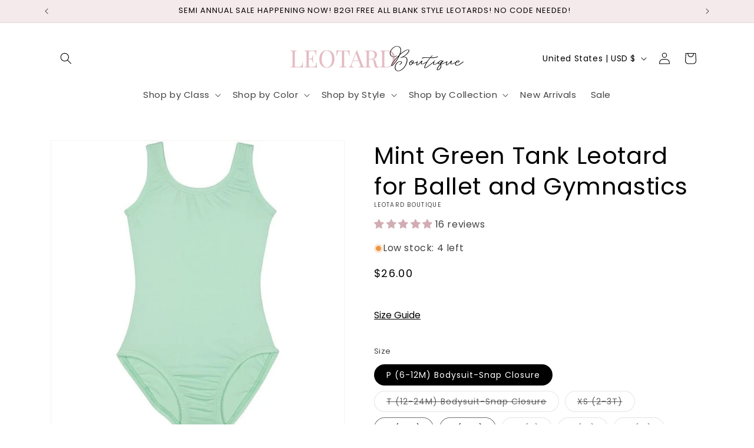

--- FILE ---
content_type: text/html; charset=utf-8
request_url: https://leotardboutique.com/products/mint-green-tank-leotard-for-ballet-and-gymnastics
body_size: 77694
content:
<!doctype html>
<html class="js" lang="en">
  <head>
    <meta name="google-site-verification" content="yjseTP2XkuLhaUWb9PBEjv_FUPc2edYemVbr4RNkCDA" />
    <meta charset="utf-8">
    <meta http-equiv="X-UA-Compatible" content="IE=edge">
    <meta name="viewport" content="width=device-width,initial-scale=1">
    <meta name="theme-color" content="">
    <link rel="canonical" href="https://leotardboutique.com/products/mint-green-tank-leotard-for-ballet-and-gymnastics"><link rel="icon" type="image/png" href="//leotardboutique.com/cdn/shop/files/Google_Merchant_Logo.png?crop=center&height=32&v=1736384640&width=32"><link rel="preconnect" href="https://fonts.shopifycdn.com" crossorigin><title>
      Sleeveless Mint Green Leotard | Order a Sleeveless Mint Green Dance Leotard for Girls &amp; Toddlers
 &ndash; Leotard Boutique</title>

    
      <meta name="description" content="Mint Green Sleeveless Tank Leotard for Toddler and Girls. Made in USA. Durable, Color-Stay Nylon Material.">
    

    

<meta property="og:site_name" content="Leotard Boutique">
<meta property="og:url" content="https://leotardboutique.com/products/mint-green-tank-leotard-for-ballet-and-gymnastics">
<meta property="og:title" content="Sleeveless Mint Green Leotard | Order a Sleeveless Mint Green Dance Leotard for Girls &amp; Toddlers">
<meta property="og:type" content="product">
<meta property="og:description" content="Mint Green Sleeveless Tank Leotard for Toddler and Girls. Made in USA. Durable, Color-Stay Nylon Material."><meta property="og:image" content="http://leotardboutique.com/cdn/shop/products/Photo04_zoom_322cebed-739a-41c3-88aa-9e36d1379a8f.jpg?v=1746114667">
  <meta property="og:image:secure_url" content="https://leotardboutique.com/cdn/shop/products/Photo04_zoom_322cebed-739a-41c3-88aa-9e36d1379a8f.jpg?v=1746114667">
  <meta property="og:image:width" content="750">
  <meta property="og:image:height" content="750"><meta property="og:price:amount" content="24.00">
  <meta property="og:price:currency" content="USD"><meta name="twitter:card" content="summary_large_image">
<meta name="twitter:title" content="Sleeveless Mint Green Leotard | Order a Sleeveless Mint Green Dance Leotard for Girls &amp; Toddlers">
<meta name="twitter:description" content="Mint Green Sleeveless Tank Leotard for Toddler and Girls. Made in USA. Durable, Color-Stay Nylon Material.">


    <script src="//leotardboutique.com/cdn/shop/t/77/assets/constants.js?v=132983761750457495441724883821" defer="defer"></script>
    <script src="//leotardboutique.com/cdn/shop/t/77/assets/pubsub.js?v=158357773527763999511724883821" defer="defer"></script>
    <script src="//leotardboutique.com/cdn/shop/t/77/assets/global.js?v=88558128918567037191724883821" defer="defer"></script>
    <script src="//leotardboutique.com/cdn/shop/t/77/assets/details-disclosure.js?v=13653116266235556501724883821" defer="defer"></script>
    <script src="//leotardboutique.com/cdn/shop/t/77/assets/details-modal.js?v=25581673532751508451724883821" defer="defer"></script>
    <script src="//leotardboutique.com/cdn/shop/t/77/assets/search-form.js?v=133129549252120666541724883821" defer="defer"></script><script>window.performance && window.performance.mark && window.performance.mark('shopify.content_for_header.start');</script><meta name="facebook-domain-verification" content="esgcxis35n4jblb2up44s0m91wb115">
<meta id="shopify-digital-wallet" name="shopify-digital-wallet" content="/3412705/digital_wallets/dialog">
<meta name="shopify-checkout-api-token" content="64345d00016caccbdb5bdb7572c2a3fb">
<meta id="in-context-paypal-metadata" data-shop-id="3412705" data-venmo-supported="false" data-environment="production" data-locale="en_US" data-paypal-v4="true" data-currency="USD">
<link rel="alternate" type="application/json+oembed" href="https://leotardboutique.com/products/mint-green-tank-leotard-for-ballet-and-gymnastics.oembed">
<script async="async" src="/checkouts/internal/preloads.js?locale=en-US"></script>
<link rel="preconnect" href="https://shop.app" crossorigin="anonymous">
<script async="async" src="https://shop.app/checkouts/internal/preloads.js?locale=en-US&shop_id=3412705" crossorigin="anonymous"></script>
<script id="apple-pay-shop-capabilities" type="application/json">{"shopId":3412705,"countryCode":"US","currencyCode":"USD","merchantCapabilities":["supports3DS"],"merchantId":"gid:\/\/shopify\/Shop\/3412705","merchantName":"Leotard Boutique","requiredBillingContactFields":["postalAddress","email"],"requiredShippingContactFields":["postalAddress","email"],"shippingType":"shipping","supportedNetworks":["visa","masterCard","amex","discover","elo","jcb"],"total":{"type":"pending","label":"Leotard Boutique","amount":"1.00"},"shopifyPaymentsEnabled":true,"supportsSubscriptions":true}</script>
<script id="shopify-features" type="application/json">{"accessToken":"64345d00016caccbdb5bdb7572c2a3fb","betas":["rich-media-storefront-analytics"],"domain":"leotardboutique.com","predictiveSearch":true,"shopId":3412705,"locale":"en"}</script>
<script>var Shopify = Shopify || {};
Shopify.shop = "leotard-boutique.myshopify.com";
Shopify.locale = "en";
Shopify.currency = {"active":"USD","rate":"1.0"};
Shopify.country = "US";
Shopify.theme = {"name":"Dawn Theme","id":143285977342,"schema_name":"Dawn","schema_version":"15.1.0","theme_store_id":887,"role":"main"};
Shopify.theme.handle = "null";
Shopify.theme.style = {"id":null,"handle":null};
Shopify.cdnHost = "leotardboutique.com/cdn";
Shopify.routes = Shopify.routes || {};
Shopify.routes.root = "/";</script>
<script type="module">!function(o){(o.Shopify=o.Shopify||{}).modules=!0}(window);</script>
<script>!function(o){function n(){var o=[];function n(){o.push(Array.prototype.slice.apply(arguments))}return n.q=o,n}var t=o.Shopify=o.Shopify||{};t.loadFeatures=n(),t.autoloadFeatures=n()}(window);</script>
<script>
  window.ShopifyPay = window.ShopifyPay || {};
  window.ShopifyPay.apiHost = "shop.app\/pay";
  window.ShopifyPay.redirectState = null;
</script>
<script id="shop-js-analytics" type="application/json">{"pageType":"product"}</script>
<script defer="defer" async type="module" src="//leotardboutique.com/cdn/shopifycloud/shop-js/modules/v2/client.init-shop-cart-sync_BT-GjEfc.en.esm.js"></script>
<script defer="defer" async type="module" src="//leotardboutique.com/cdn/shopifycloud/shop-js/modules/v2/chunk.common_D58fp_Oc.esm.js"></script>
<script defer="defer" async type="module" src="//leotardboutique.com/cdn/shopifycloud/shop-js/modules/v2/chunk.modal_xMitdFEc.esm.js"></script>
<script type="module">
  await import("//leotardboutique.com/cdn/shopifycloud/shop-js/modules/v2/client.init-shop-cart-sync_BT-GjEfc.en.esm.js");
await import("//leotardboutique.com/cdn/shopifycloud/shop-js/modules/v2/chunk.common_D58fp_Oc.esm.js");
await import("//leotardboutique.com/cdn/shopifycloud/shop-js/modules/v2/chunk.modal_xMitdFEc.esm.js");

  window.Shopify.SignInWithShop?.initShopCartSync?.({"fedCMEnabled":true,"windoidEnabled":true});

</script>
<script defer="defer" async type="module" src="//leotardboutique.com/cdn/shopifycloud/shop-js/modules/v2/client.payment-terms_Ci9AEqFq.en.esm.js"></script>
<script defer="defer" async type="module" src="//leotardboutique.com/cdn/shopifycloud/shop-js/modules/v2/chunk.common_D58fp_Oc.esm.js"></script>
<script defer="defer" async type="module" src="//leotardboutique.com/cdn/shopifycloud/shop-js/modules/v2/chunk.modal_xMitdFEc.esm.js"></script>
<script type="module">
  await import("//leotardboutique.com/cdn/shopifycloud/shop-js/modules/v2/client.payment-terms_Ci9AEqFq.en.esm.js");
await import("//leotardboutique.com/cdn/shopifycloud/shop-js/modules/v2/chunk.common_D58fp_Oc.esm.js");
await import("//leotardboutique.com/cdn/shopifycloud/shop-js/modules/v2/chunk.modal_xMitdFEc.esm.js");

  
</script>
<script>
  window.Shopify = window.Shopify || {};
  if (!window.Shopify.featureAssets) window.Shopify.featureAssets = {};
  window.Shopify.featureAssets['shop-js'] = {"shop-cart-sync":["modules/v2/client.shop-cart-sync_DZOKe7Ll.en.esm.js","modules/v2/chunk.common_D58fp_Oc.esm.js","modules/v2/chunk.modal_xMitdFEc.esm.js"],"init-fed-cm":["modules/v2/client.init-fed-cm_B6oLuCjv.en.esm.js","modules/v2/chunk.common_D58fp_Oc.esm.js","modules/v2/chunk.modal_xMitdFEc.esm.js"],"shop-cash-offers":["modules/v2/client.shop-cash-offers_D2sdYoxE.en.esm.js","modules/v2/chunk.common_D58fp_Oc.esm.js","modules/v2/chunk.modal_xMitdFEc.esm.js"],"shop-login-button":["modules/v2/client.shop-login-button_QeVjl5Y3.en.esm.js","modules/v2/chunk.common_D58fp_Oc.esm.js","modules/v2/chunk.modal_xMitdFEc.esm.js"],"pay-button":["modules/v2/client.pay-button_DXTOsIq6.en.esm.js","modules/v2/chunk.common_D58fp_Oc.esm.js","modules/v2/chunk.modal_xMitdFEc.esm.js"],"shop-button":["modules/v2/client.shop-button_DQZHx9pm.en.esm.js","modules/v2/chunk.common_D58fp_Oc.esm.js","modules/v2/chunk.modal_xMitdFEc.esm.js"],"avatar":["modules/v2/client.avatar_BTnouDA3.en.esm.js"],"init-windoid":["modules/v2/client.init-windoid_CR1B-cfM.en.esm.js","modules/v2/chunk.common_D58fp_Oc.esm.js","modules/v2/chunk.modal_xMitdFEc.esm.js"],"init-shop-for-new-customer-accounts":["modules/v2/client.init-shop-for-new-customer-accounts_C_vY_xzh.en.esm.js","modules/v2/client.shop-login-button_QeVjl5Y3.en.esm.js","modules/v2/chunk.common_D58fp_Oc.esm.js","modules/v2/chunk.modal_xMitdFEc.esm.js"],"init-shop-email-lookup-coordinator":["modules/v2/client.init-shop-email-lookup-coordinator_BI7n9ZSv.en.esm.js","modules/v2/chunk.common_D58fp_Oc.esm.js","modules/v2/chunk.modal_xMitdFEc.esm.js"],"init-shop-cart-sync":["modules/v2/client.init-shop-cart-sync_BT-GjEfc.en.esm.js","modules/v2/chunk.common_D58fp_Oc.esm.js","modules/v2/chunk.modal_xMitdFEc.esm.js"],"shop-toast-manager":["modules/v2/client.shop-toast-manager_DiYdP3xc.en.esm.js","modules/v2/chunk.common_D58fp_Oc.esm.js","modules/v2/chunk.modal_xMitdFEc.esm.js"],"init-customer-accounts":["modules/v2/client.init-customer-accounts_D9ZNqS-Q.en.esm.js","modules/v2/client.shop-login-button_QeVjl5Y3.en.esm.js","modules/v2/chunk.common_D58fp_Oc.esm.js","modules/v2/chunk.modal_xMitdFEc.esm.js"],"init-customer-accounts-sign-up":["modules/v2/client.init-customer-accounts-sign-up_iGw4briv.en.esm.js","modules/v2/client.shop-login-button_QeVjl5Y3.en.esm.js","modules/v2/chunk.common_D58fp_Oc.esm.js","modules/v2/chunk.modal_xMitdFEc.esm.js"],"shop-follow-button":["modules/v2/client.shop-follow-button_CqMgW2wH.en.esm.js","modules/v2/chunk.common_D58fp_Oc.esm.js","modules/v2/chunk.modal_xMitdFEc.esm.js"],"checkout-modal":["modules/v2/client.checkout-modal_xHeaAweL.en.esm.js","modules/v2/chunk.common_D58fp_Oc.esm.js","modules/v2/chunk.modal_xMitdFEc.esm.js"],"shop-login":["modules/v2/client.shop-login_D91U-Q7h.en.esm.js","modules/v2/chunk.common_D58fp_Oc.esm.js","modules/v2/chunk.modal_xMitdFEc.esm.js"],"lead-capture":["modules/v2/client.lead-capture_BJmE1dJe.en.esm.js","modules/v2/chunk.common_D58fp_Oc.esm.js","modules/v2/chunk.modal_xMitdFEc.esm.js"],"payment-terms":["modules/v2/client.payment-terms_Ci9AEqFq.en.esm.js","modules/v2/chunk.common_D58fp_Oc.esm.js","modules/v2/chunk.modal_xMitdFEc.esm.js"]};
</script>
<script id="__st">var __st={"a":3412705,"offset":-18000,"reqid":"22a0ecaf-04da-457b-8876-1fc6b52b7040-1769077117","pageurl":"leotardboutique.com\/products\/mint-green-tank-leotard-for-ballet-and-gymnastics","u":"5c56d70fa8ca","p":"product","rtyp":"product","rid":1212780673};</script>
<script>window.ShopifyPaypalV4VisibilityTracking = true;</script>
<script id="captcha-bootstrap">!function(){'use strict';const t='contact',e='account',n='new_comment',o=[[t,t],['blogs',n],['comments',n],[t,'customer']],c=[[e,'customer_login'],[e,'guest_login'],[e,'recover_customer_password'],[e,'create_customer']],r=t=>t.map((([t,e])=>`form[action*='/${t}']:not([data-nocaptcha='true']) input[name='form_type'][value='${e}']`)).join(','),a=t=>()=>t?[...document.querySelectorAll(t)].map((t=>t.form)):[];function s(){const t=[...o],e=r(t);return a(e)}const i='password',u='form_key',d=['recaptcha-v3-token','g-recaptcha-response','h-captcha-response',i],f=()=>{try{return window.sessionStorage}catch{return}},m='__shopify_v',_=t=>t.elements[u];function p(t,e,n=!1){try{const o=window.sessionStorage,c=JSON.parse(o.getItem(e)),{data:r}=function(t){const{data:e,action:n}=t;return t[m]||n?{data:e,action:n}:{data:t,action:n}}(c);for(const[e,n]of Object.entries(r))t.elements[e]&&(t.elements[e].value=n);n&&o.removeItem(e)}catch(o){console.error('form repopulation failed',{error:o})}}const l='form_type',E='cptcha';function T(t){t.dataset[E]=!0}const w=window,h=w.document,L='Shopify',v='ce_forms',y='captcha';let A=!1;((t,e)=>{const n=(g='f06e6c50-85a8-45c8-87d0-21a2b65856fe',I='https://cdn.shopify.com/shopifycloud/storefront-forms-hcaptcha/ce_storefront_forms_captcha_hcaptcha.v1.5.2.iife.js',D={infoText:'Protected by hCaptcha',privacyText:'Privacy',termsText:'Terms'},(t,e,n)=>{const o=w[L][v],c=o.bindForm;if(c)return c(t,g,e,D).then(n);var r;o.q.push([[t,g,e,D],n]),r=I,A||(h.body.append(Object.assign(h.createElement('script'),{id:'captcha-provider',async:!0,src:r})),A=!0)});var g,I,D;w[L]=w[L]||{},w[L][v]=w[L][v]||{},w[L][v].q=[],w[L][y]=w[L][y]||{},w[L][y].protect=function(t,e){n(t,void 0,e),T(t)},Object.freeze(w[L][y]),function(t,e,n,w,h,L){const[v,y,A,g]=function(t,e,n){const i=e?o:[],u=t?c:[],d=[...i,...u],f=r(d),m=r(i),_=r(d.filter((([t,e])=>n.includes(e))));return[a(f),a(m),a(_),s()]}(w,h,L),I=t=>{const e=t.target;return e instanceof HTMLFormElement?e:e&&e.form},D=t=>v().includes(t);t.addEventListener('submit',(t=>{const e=I(t);if(!e)return;const n=D(e)&&!e.dataset.hcaptchaBound&&!e.dataset.recaptchaBound,o=_(e),c=g().includes(e)&&(!o||!o.value);(n||c)&&t.preventDefault(),c&&!n&&(function(t){try{if(!f())return;!function(t){const e=f();if(!e)return;const n=_(t);if(!n)return;const o=n.value;o&&e.removeItem(o)}(t);const e=Array.from(Array(32),(()=>Math.random().toString(36)[2])).join('');!function(t,e){_(t)||t.append(Object.assign(document.createElement('input'),{type:'hidden',name:u})),t.elements[u].value=e}(t,e),function(t,e){const n=f();if(!n)return;const o=[...t.querySelectorAll(`input[type='${i}']`)].map((({name:t})=>t)),c=[...d,...o],r={};for(const[a,s]of new FormData(t).entries())c.includes(a)||(r[a]=s);n.setItem(e,JSON.stringify({[m]:1,action:t.action,data:r}))}(t,e)}catch(e){console.error('failed to persist form',e)}}(e),e.submit())}));const S=(t,e)=>{t&&!t.dataset[E]&&(n(t,e.some((e=>e===t))),T(t))};for(const o of['focusin','change'])t.addEventListener(o,(t=>{const e=I(t);D(e)&&S(e,y())}));const B=e.get('form_key'),M=e.get(l),P=B&&M;t.addEventListener('DOMContentLoaded',(()=>{const t=y();if(P)for(const e of t)e.elements[l].value===M&&p(e,B);[...new Set([...A(),...v().filter((t=>'true'===t.dataset.shopifyCaptcha))])].forEach((e=>S(e,t)))}))}(h,new URLSearchParams(w.location.search),n,t,e,['guest_login'])})(!0,!0)}();</script>
<script integrity="sha256-4kQ18oKyAcykRKYeNunJcIwy7WH5gtpwJnB7kiuLZ1E=" data-source-attribution="shopify.loadfeatures" defer="defer" src="//leotardboutique.com/cdn/shopifycloud/storefront/assets/storefront/load_feature-a0a9edcb.js" crossorigin="anonymous"></script>
<script crossorigin="anonymous" defer="defer" src="//leotardboutique.com/cdn/shopifycloud/storefront/assets/shopify_pay/storefront-65b4c6d7.js?v=20250812"></script>
<script data-source-attribution="shopify.dynamic_checkout.dynamic.init">var Shopify=Shopify||{};Shopify.PaymentButton=Shopify.PaymentButton||{isStorefrontPortableWallets:!0,init:function(){window.Shopify.PaymentButton.init=function(){};var t=document.createElement("script");t.src="https://leotardboutique.com/cdn/shopifycloud/portable-wallets/latest/portable-wallets.en.js",t.type="module",document.head.appendChild(t)}};
</script>
<script data-source-attribution="shopify.dynamic_checkout.buyer_consent">
  function portableWalletsHideBuyerConsent(e){var t=document.getElementById("shopify-buyer-consent"),n=document.getElementById("shopify-subscription-policy-button");t&&n&&(t.classList.add("hidden"),t.setAttribute("aria-hidden","true"),n.removeEventListener("click",e))}function portableWalletsShowBuyerConsent(e){var t=document.getElementById("shopify-buyer-consent"),n=document.getElementById("shopify-subscription-policy-button");t&&n&&(t.classList.remove("hidden"),t.removeAttribute("aria-hidden"),n.addEventListener("click",e))}window.Shopify?.PaymentButton&&(window.Shopify.PaymentButton.hideBuyerConsent=portableWalletsHideBuyerConsent,window.Shopify.PaymentButton.showBuyerConsent=portableWalletsShowBuyerConsent);
</script>
<script data-source-attribution="shopify.dynamic_checkout.cart.bootstrap">document.addEventListener("DOMContentLoaded",(function(){function t(){return document.querySelector("shopify-accelerated-checkout-cart, shopify-accelerated-checkout")}if(t())Shopify.PaymentButton.init();else{new MutationObserver((function(e,n){t()&&(Shopify.PaymentButton.init(),n.disconnect())})).observe(document.body,{childList:!0,subtree:!0})}}));
</script>
<script id='scb4127' type='text/javascript' async='' src='https://leotardboutique.com/cdn/shopifycloud/privacy-banner/storefront-banner.js'></script><link id="shopify-accelerated-checkout-styles" rel="stylesheet" media="screen" href="https://leotardboutique.com/cdn/shopifycloud/portable-wallets/latest/accelerated-checkout-backwards-compat.css" crossorigin="anonymous">
<style id="shopify-accelerated-checkout-cart">
        #shopify-buyer-consent {
  margin-top: 1em;
  display: inline-block;
  width: 100%;
}

#shopify-buyer-consent.hidden {
  display: none;
}

#shopify-subscription-policy-button {
  background: none;
  border: none;
  padding: 0;
  text-decoration: underline;
  font-size: inherit;
  cursor: pointer;
}

#shopify-subscription-policy-button::before {
  box-shadow: none;
}

      </style>
<script id="sections-script" data-sections="header" defer="defer" src="//leotardboutique.com/cdn/shop/t/77/compiled_assets/scripts.js?v=8045"></script>
<script>window.performance && window.performance.mark && window.performance.mark('shopify.content_for_header.end');</script>

    

<script>
    window.BOLD = window.BOLD || {};
        window.BOLD.options = window.BOLD.options || {};
        window.BOLD.options.settings = window.BOLD.options.settings || {};
        window.BOLD.options.settings.v1_variant_mode = window.BOLD.options.settings.v1_variant_mode || true;
        window.BOLD.options.settings.hybrid_fix_auto_insert_inputs =
        window.BOLD.options.settings.hybrid_fix_auto_insert_inputs || true;
</script>

<script>window.BOLD = window.BOLD || {};
    window.BOLD.common = window.BOLD.common || {};
    window.BOLD.common.Shopify = window.BOLD.common.Shopify || {};
    window.BOLD.common.Shopify.shop = {
      domain: 'leotardboutique.com',
      permanent_domain: 'leotard-boutique.myshopify.com',
      url: 'https://leotardboutique.com',
      secure_url: 'https://leotardboutique.com',money_format: "\u003cspan class=money\u003e${{amount}}\u003c\/span\u003e",currency: "USD"
    };
    window.BOLD.common.Shopify.customer = {
      id: null,
      tags: null,
    };
    window.BOLD.common.Shopify.cart = {"note":null,"attributes":{},"original_total_price":0,"total_price":0,"total_discount":0,"total_weight":0.0,"item_count":0,"items":[],"requires_shipping":false,"currency":"USD","items_subtotal_price":0,"cart_level_discount_applications":[],"checkout_charge_amount":0};
    window.BOLD.common.template = 'product';window.BOLD.common.Shopify.formatMoney = function(money, format) {
        function n(t, e) {
            return "undefined" == typeof t ? e : t
        }
        function r(t, e, r, i) {
            if (e = n(e, 2),
                r = n(r, ","),
                i = n(i, "."),
            isNaN(t) || null == t)
                return 0;
            t = (t / 100).toFixed(e);
            var o = t.split(".")
                , a = o[0].replace(/(\d)(?=(\d\d\d)+(?!\d))/g, "$1" + r)
                , s = o[1] ? i + o[1] : "";
            return a + s
        }
        "string" == typeof money && (money = money.replace(".", ""));
        var i = ""
            , o = /\{\{\s*(\w+)\s*\}\}/
            , a = format || window.BOLD.common.Shopify.shop.money_format || window.Shopify.money_format || "$ {{ amount }}";
        switch (a.match(o)[1]) {
            case "amount":
                i = r(money, 2, ",", ".");
                break;
            case "amount_no_decimals":
                i = r(money, 0, ",", ".");
                break;
            case "amount_with_comma_separator":
                i = r(money, 2, ".", ",");
                break;
            case "amount_no_decimals_with_comma_separator":
                i = r(money, 0, ".", ",");
                break;
            case "amount_with_space_separator":
                i = r(money, 2, " ", ",");
                break;
            case "amount_no_decimals_with_space_separator":
                i = r(money, 0, " ", ",");
                break;
            case "amount_with_apostrophe_separator":
                i = r(money, 2, "'", ".");
                break;
        }
        return a.replace(o, i);
    };
    window.BOLD.common.Shopify.saveProduct = function (handle, product) {
      if (typeof handle === 'string' && typeof window.BOLD.common.Shopify.products[handle] === 'undefined') {
        if (typeof product === 'number') {
          window.BOLD.common.Shopify.handles[product] = handle;
          product = { id: product };
        }
        window.BOLD.common.Shopify.products[handle] = product;
      }
    };
    window.BOLD.common.Shopify.saveVariant = function (variant_id, variant) {
      if (typeof variant_id === 'number' && typeof window.BOLD.common.Shopify.variants[variant_id] === 'undefined') {
        window.BOLD.common.Shopify.variants[variant_id] = variant;
      }
    };window.BOLD.common.Shopify.products = window.BOLD.common.Shopify.products || {};
    window.BOLD.common.Shopify.variants = window.BOLD.common.Shopify.variants || {};
    window.BOLD.common.Shopify.handles = window.BOLD.common.Shopify.handles || {};window.BOLD.common.Shopify.handle = "mint-green-tank-leotard-for-ballet-and-gymnastics"
window.BOLD.common.Shopify.saveProduct("mint-green-tank-leotard-for-ballet-and-gymnastics", 1212780673);window.BOLD.common.Shopify.saveVariant(29598823120941, { product_id: 1212780673, product_handle: "mint-green-tank-leotard-for-ballet-and-gymnastics", price: 2600, group_id: '', csp_metafield: {}});window.BOLD.common.Shopify.saveVariant(29598828724269, { product_id: 1212780673, product_handle: "mint-green-tank-leotard-for-ballet-and-gymnastics", price: 2600, group_id: '', csp_metafield: {}});window.BOLD.common.Shopify.saveVariant(3702611841, { product_id: 1212780673, product_handle: "mint-green-tank-leotard-for-ballet-and-gymnastics", price: 2400, group_id: '', csp_metafield: {}});window.BOLD.common.Shopify.saveVariant(3702611905, { product_id: 1212780673, product_handle: "mint-green-tank-leotard-for-ballet-and-gymnastics", price: 2400, group_id: '', csp_metafield: {}});window.BOLD.common.Shopify.saveVariant(3702611969, { product_id: 1212780673, product_handle: "mint-green-tank-leotard-for-ballet-and-gymnastics", price: 2400, group_id: '', csp_metafield: {}});window.BOLD.common.Shopify.saveVariant(3702612033, { product_id: 1212780673, product_handle: "mint-green-tank-leotard-for-ballet-and-gymnastics", price: 2400, group_id: '', csp_metafield: {}});window.BOLD.common.Shopify.saveVariant(3702612097, { product_id: 1212780673, product_handle: "mint-green-tank-leotard-for-ballet-and-gymnastics", price: 2400, group_id: '', csp_metafield: {}});window.BOLD.common.Shopify.saveVariant(3702612161, { product_id: 1212780673, product_handle: "mint-green-tank-leotard-for-ballet-and-gymnastics", price: 2400, group_id: '', csp_metafield: {}});window.BOLD.apps_installed = {"Product Options":2} || {};window.BOLD.common.Shopify.metafields = window.BOLD.common.Shopify.metafields || {};window.BOLD.common.Shopify.metafields["bold_rp"] = {};window.BOLD.common.Shopify.metafields["bold_csp_defaults"] = {};window.BOLD.common.cacheParams = window.BOLD.common.cacheParams || {};
</script>

<script>
    window.BOLD.common.cacheParams.options = 1768521949;
</script>
<link href="//leotardboutique.com/cdn/shop/t/77/assets/bold-options.css?v=171713747125326600571724899318" rel="stylesheet" type="text/css" media="all" />
<script src="https://options.shopapps.site/js/options.js" type="text/javascript"></script>

    <style data-shopify>
      @font-face {
  font-family: Poppins;
  font-weight: 400;
  font-style: normal;
  font-display: swap;
  src: url("//leotardboutique.com/cdn/fonts/poppins/poppins_n4.0ba78fa5af9b0e1a374041b3ceaadf0a43b41362.woff2") format("woff2"),
       url("//leotardboutique.com/cdn/fonts/poppins/poppins_n4.214741a72ff2596839fc9760ee7a770386cf16ca.woff") format("woff");
}

      @font-face {
  font-family: Poppins;
  font-weight: 700;
  font-style: normal;
  font-display: swap;
  src: url("//leotardboutique.com/cdn/fonts/poppins/poppins_n7.56758dcf284489feb014a026f3727f2f20a54626.woff2") format("woff2"),
       url("//leotardboutique.com/cdn/fonts/poppins/poppins_n7.f34f55d9b3d3205d2cd6f64955ff4b36f0cfd8da.woff") format("woff");
}

      @font-face {
  font-family: Poppins;
  font-weight: 400;
  font-style: italic;
  font-display: swap;
  src: url("//leotardboutique.com/cdn/fonts/poppins/poppins_i4.846ad1e22474f856bd6b81ba4585a60799a9f5d2.woff2") format("woff2"),
       url("//leotardboutique.com/cdn/fonts/poppins/poppins_i4.56b43284e8b52fc64c1fd271f289a39e8477e9ec.woff") format("woff");
}

      @font-face {
  font-family: Poppins;
  font-weight: 700;
  font-style: italic;
  font-display: swap;
  src: url("//leotardboutique.com/cdn/fonts/poppins/poppins_i7.42fd71da11e9d101e1e6c7932199f925f9eea42d.woff2") format("woff2"),
       url("//leotardboutique.com/cdn/fonts/poppins/poppins_i7.ec8499dbd7616004e21155106d13837fff4cf556.woff") format("woff");
}

      @font-face {
  font-family: Poppins;
  font-weight: 400;
  font-style: normal;
  font-display: swap;
  src: url("//leotardboutique.com/cdn/fonts/poppins/poppins_n4.0ba78fa5af9b0e1a374041b3ceaadf0a43b41362.woff2") format("woff2"),
       url("//leotardboutique.com/cdn/fonts/poppins/poppins_n4.214741a72ff2596839fc9760ee7a770386cf16ca.woff") format("woff");
}


      
        :root,
        .color-scheme-1 {
          --color-background: 255,255,255;
        
          --gradient-background: #ffffff;
        

        

        --color-foreground: 0,0,0;
        --color-background-contrast: 191,191,191;
        --color-shadow: 0,0,0;
        --color-button: 0,0,0;
        --color-button-text: 255,255,255;
        --color-secondary-button: 255,255,255;
        --color-secondary-button-text: 0,0,0;
        --color-link: 0,0,0;
        --color-badge-foreground: 0,0,0;
        --color-badge-background: 255,255,255;
        --color-badge-border: 0,0,0;
        --payment-terms-background-color: rgb(255 255 255);
      }
      
        
        .color-scheme-2 {
          --color-background: 243,243,243;
        
          --gradient-background: #f3f3f3;
        

        

        --color-foreground: 18,18,18;
        --color-background-contrast: 179,179,179;
        --color-shadow: 18,18,18;
        --color-button: 18,18,18;
        --color-button-text: 243,243,243;
        --color-secondary-button: 243,243,243;
        --color-secondary-button-text: 18,18,18;
        --color-link: 18,18,18;
        --color-badge-foreground: 18,18,18;
        --color-badge-background: 243,243,243;
        --color-badge-border: 18,18,18;
        --payment-terms-background-color: rgb(243 243 243);
      }
      
        
        .color-scheme-3 {
          --color-background: 36,40,51;
        
          --gradient-background: #242833;
        

        

        --color-foreground: 255,255,255;
        --color-background-contrast: 47,52,66;
        --color-shadow: 18,18,18;
        --color-button: 255,255,255;
        --color-button-text: 0,0,0;
        --color-secondary-button: 36,40,51;
        --color-secondary-button-text: 255,255,255;
        --color-link: 255,255,255;
        --color-badge-foreground: 255,255,255;
        --color-badge-background: 36,40,51;
        --color-badge-border: 255,255,255;
        --payment-terms-background-color: rgb(36 40 51);
      }
      
        
        .color-scheme-4 {
          --color-background: 18,18,18;
        
          --gradient-background: #121212;
        

        

        --color-foreground: 255,255,255;
        --color-background-contrast: 146,146,146;
        --color-shadow: 18,18,18;
        --color-button: 255,255,255;
        --color-button-text: 18,18,18;
        --color-secondary-button: 18,18,18;
        --color-secondary-button-text: 255,255,255;
        --color-link: 255,255,255;
        --color-badge-foreground: 255,255,255;
        --color-badge-background: 18,18,18;
        --color-badge-border: 255,255,255;
        --payment-terms-background-color: rgb(18 18 18);
      }
      
        
        .color-scheme-5 {
          --color-background: 51,79,180;
        
          --gradient-background: #334fb4;
        

        

        --color-foreground: 255,255,255;
        --color-background-contrast: 23,35,81;
        --color-shadow: 18,18,18;
        --color-button: 255,255,255;
        --color-button-text: 51,79,180;
        --color-secondary-button: 51,79,180;
        --color-secondary-button-text: 255,255,255;
        --color-link: 255,255,255;
        --color-badge-foreground: 255,255,255;
        --color-badge-background: 51,79,180;
        --color-badge-border: 255,255,255;
        --payment-terms-background-color: rgb(51 79 180);
      }
      
        
        .color-scheme-d08f76b5-e312-4f0e-9201-98abecc0219f {
          --color-background: 255,255,255;
        
          --gradient-background: #ffffff;
        

        

        --color-foreground: 18,18,18;
        --color-background-contrast: 191,191,191;
        --color-shadow: 18,18,18;
        --color-button: 18,18,18;
        --color-button-text: 255,255,255;
        --color-secondary-button: 255,255,255;
        --color-secondary-button-text: 18,18,18;
        --color-link: 18,18,18;
        --color-badge-foreground: 18,18,18;
        --color-badge-background: 255,255,255;
        --color-badge-border: 18,18,18;
        --payment-terms-background-color: rgb(255 255 255);
      }
      
        
        .color-scheme-5cd4cceb-03a0-49c7-96c8-c17637cbfe80 {
          --color-background: 244,233,235;
        
          --gradient-background: #f4e9eb;
        

        

        --color-foreground: 0,0,0;
        --color-background-contrast: 202,148,158;
        --color-shadow: 0,0,0;
        --color-button: 0,0,0;
        --color-button-text: 255,255,255;
        --color-secondary-button: 244,233,235;
        --color-secondary-button-text: 0,0,0;
        --color-link: 0,0,0;
        --color-badge-foreground: 0,0,0;
        --color-badge-background: 244,233,235;
        --color-badge-border: 0,0,0;
        --payment-terms-background-color: rgb(244 233 235);
      }
      
        
        .color-scheme-c151dde4-72ee-427f-862f-d587071032e5 {
          --color-background: 151,178,169;
        
          --gradient-background: #97b2a9;
        

        

        --color-foreground: 255,255,255;
        --color-background-contrast: 86,116,106;
        --color-shadow: 18,18,18;
        --color-button: 209,173,179;
        --color-button-text: 255,255,255;
        --color-secondary-button: 151,178,169;
        --color-secondary-button-text: 18,18,18;
        --color-link: 18,18,18;
        --color-badge-foreground: 255,255,255;
        --color-badge-background: 151,178,169;
        --color-badge-border: 255,255,255;
        --payment-terms-background-color: rgb(151 178 169);
      }
      

      body, .color-scheme-1, .color-scheme-2, .color-scheme-3, .color-scheme-4, .color-scheme-5, .color-scheme-d08f76b5-e312-4f0e-9201-98abecc0219f, .color-scheme-5cd4cceb-03a0-49c7-96c8-c17637cbfe80, .color-scheme-c151dde4-72ee-427f-862f-d587071032e5 {
        color: rgba(var(--color-foreground), 0.75);
        background-color: rgb(var(--color-background));
      }

      :root {
        --font-body-family: Poppins, sans-serif;
        --font-body-style: normal;
        --font-body-weight: 400;
        --font-body-weight-bold: 700;

        --font-heading-family: Poppins, sans-serif;
        --font-heading-style: normal;
        --font-heading-weight: 400;

        --font-body-scale: 1.0;
        --font-heading-scale: 1.0;

        --media-padding: px;
        --media-border-opacity: 0.05;
        --media-border-width: 1px;
        --media-radius: 0px;
        --media-shadow-opacity: 0.0;
        --media-shadow-horizontal-offset: 0px;
        --media-shadow-vertical-offset: 4px;
        --media-shadow-blur-radius: 5px;
        --media-shadow-visible: 0;

        --page-width: 120rem;
        --page-width-margin: 0rem;

        --product-card-image-padding: 0.0rem;
        --product-card-corner-radius: 0.0rem;
        --product-card-text-alignment: left;
        --product-card-border-width: 0.0rem;
        --product-card-border-opacity: 0.1;
        --product-card-shadow-opacity: 0.0;
        --product-card-shadow-visible: 0;
        --product-card-shadow-horizontal-offset: 0.0rem;
        --product-card-shadow-vertical-offset: 0.4rem;
        --product-card-shadow-blur-radius: 0.5rem;

        --collection-card-image-padding: 0.0rem;
        --collection-card-corner-radius: 0.0rem;
        --collection-card-text-alignment: left;
        --collection-card-border-width: 0.0rem;
        --collection-card-border-opacity: 0.1;
        --collection-card-shadow-opacity: 0.0;
        --collection-card-shadow-visible: 0;
        --collection-card-shadow-horizontal-offset: 0.0rem;
        --collection-card-shadow-vertical-offset: 0.4rem;
        --collection-card-shadow-blur-radius: 0.5rem;

        --blog-card-image-padding: 0.0rem;
        --blog-card-corner-radius: 0.0rem;
        --blog-card-text-alignment: left;
        --blog-card-border-width: 0.0rem;
        --blog-card-border-opacity: 0.1;
        --blog-card-shadow-opacity: 0.0;
        --blog-card-shadow-visible: 0;
        --blog-card-shadow-horizontal-offset: 0.0rem;
        --blog-card-shadow-vertical-offset: 0.4rem;
        --blog-card-shadow-blur-radius: 0.5rem;

        --badge-corner-radius: 4.0rem;

        --popup-border-width: 1px;
        --popup-border-opacity: 0.1;
        --popup-corner-radius: 0px;
        --popup-shadow-opacity: 0.05;
        --popup-shadow-horizontal-offset: 0px;
        --popup-shadow-vertical-offset: 4px;
        --popup-shadow-blur-radius: 5px;

        --drawer-border-width: 1px;
        --drawer-border-opacity: 0.1;
        --drawer-shadow-opacity: 0.0;
        --drawer-shadow-horizontal-offset: 0px;
        --drawer-shadow-vertical-offset: 4px;
        --drawer-shadow-blur-radius: 5px;

        --spacing-sections-desktop: 0px;
        --spacing-sections-mobile: 0px;

        --grid-desktop-vertical-spacing: 8px;
        --grid-desktop-horizontal-spacing: 8px;
        --grid-mobile-vertical-spacing: 4px;
        --grid-mobile-horizontal-spacing: 4px;

        --text-boxes-border-opacity: 0.1;
        --text-boxes-border-width: 0px;
        --text-boxes-radius: 0px;
        --text-boxes-shadow-opacity: 0.0;
        --text-boxes-shadow-visible: 0;
        --text-boxes-shadow-horizontal-offset: 0px;
        --text-boxes-shadow-vertical-offset: 4px;
        --text-boxes-shadow-blur-radius: 5px;

        --buttons-radius: 0px;
        --buttons-radius-outset: 0px;
        --buttons-border-width: 1px;
        --buttons-border-opacity: 1.0;
        --buttons-shadow-opacity: 0.0;
        --buttons-shadow-visible: 0;
        --buttons-shadow-horizontal-offset: 0px;
        --buttons-shadow-vertical-offset: 4px;
        --buttons-shadow-blur-radius: 5px;
        --buttons-border-offset: 0px;

        --inputs-radius: 0px;
        --inputs-border-width: 1px;
        --inputs-border-opacity: 0.55;
        --inputs-shadow-opacity: 0.0;
        --inputs-shadow-horizontal-offset: 0px;
        --inputs-margin-offset: 0px;
        --inputs-shadow-vertical-offset: 4px;
        --inputs-shadow-blur-radius: 5px;
        --inputs-radius-outset: 0px;

        --variant-pills-radius: 40px;
        --variant-pills-border-width: 1px;
        --variant-pills-border-opacity: 0.55;
        --variant-pills-shadow-opacity: 0.0;
        --variant-pills-shadow-horizontal-offset: 0px;
        --variant-pills-shadow-vertical-offset: 4px;
        --variant-pills-shadow-blur-radius: 5px;
      }

      *,
      *::before,
      *::after {
        box-sizing: inherit;
      }

      html {
        box-sizing: border-box;
        font-size: calc(var(--font-body-scale) * 62.5%);
        height: 100%;
      }

      body {
        display: grid;
        grid-template-rows: auto auto 1fr auto;
        grid-template-columns: 100%;
        min-height: 100%;
        margin: 0;
        font-size: 1.5rem;
        letter-spacing: 0.06rem;
        line-height: calc(1 + 0.8 / var(--font-body-scale));
        font-family: var(--font-body-family);
        font-style: var(--font-body-style);
        font-weight: var(--font-body-weight);
      }

      @media screen and (min-width: 750px) {
        body {
          font-size: 1.6rem;
        }
      }
    </style>

    <link href="//leotardboutique.com/cdn/shop/t/77/assets/base.css?v=73912376426456022151736386608" rel="stylesheet" type="text/css" media="all" />
    <link rel="stylesheet" href="//leotardboutique.com/cdn/shop/t/77/assets/component-cart-items.css?v=123238115697927560811724883821" media="print" onload="this.media='all'">
      <link rel="preload" as="font" href="//leotardboutique.com/cdn/fonts/poppins/poppins_n4.0ba78fa5af9b0e1a374041b3ceaadf0a43b41362.woff2" type="font/woff2" crossorigin>
      

      <link rel="preload" as="font" href="//leotardboutique.com/cdn/fonts/poppins/poppins_n4.0ba78fa5af9b0e1a374041b3ceaadf0a43b41362.woff2" type="font/woff2" crossorigin>
      
<link href="//leotardboutique.com/cdn/shop/t/77/assets/component-localization-form.css?v=86199867289619414191724883821" rel="stylesheet" type="text/css" media="all" />
      <script src="//leotardboutique.com/cdn/shop/t/77/assets/localization-form.js?v=144176611646395275351724883821" defer="defer"></script><link
        rel="stylesheet"
        href="//leotardboutique.com/cdn/shop/t/77/assets/component-predictive-search.css?v=118923337488134913561724883821"
        media="print"
        onload="this.media='all'"
      ><script>
      if (Shopify.designMode) {
        document.documentElement.classList.add('shopify-design-mode');
      }
    </script>
    <script type="text/javascript">
    (function(c,l,a,r,i,t,y){
        c[a]=c[a]||function(){(c[a].q=c[a].q||[]).push(arguments)};
        t=l.createElement(r);t.async=1;t.src="https://www.clarity.ms/tag/"+i;
        y=l.getElementsByTagName(r)[0];y.parentNode.insertBefore(t,y);
    })(window, document, "clarity", "script", "q9b8lw35io");
</script>
  <!-- BEGIN app block: shopify://apps/sc-product-options/blocks/app-embed/873c9b74-306d-4f83-b58b-a2f5043d2187 --><!-- BEGIN app snippet: bold-options-hybrid -->
<script>
    window.BOLD = window.BOLD || {};
        window.BOLD.options = window.BOLD.options || {};
        window.BOLD.options.settings = window.BOLD.options.settings || {};
        window.BOLD.options.settings.v1_variant_mode = window.BOLD.options.settings.v1_variant_mode || true;
        window.BOLD.options.settings.hybrid_fix_auto_insert_inputs =
        window.BOLD.options.settings.hybrid_fix_auto_insert_inputs || true;
</script>
<!-- END app snippet --><!-- BEGIN app snippet: bold-common --><script>window.BOLD = window.BOLD || {};
    window.BOLD.common = window.BOLD.common || {};
    window.BOLD.common.Shopify = window.BOLD.common.Shopify || {};
    window.BOLD.common.Shopify.shop = {
      domain: 'leotardboutique.com',
      permanent_domain: 'leotard-boutique.myshopify.com',
      url: 'https://leotardboutique.com',
      secure_url: 'https://leotardboutique.com',money_format: "\u003cspan class=money\u003e${{amount}}\u003c\/span\u003e",currency: "USD"
    };
    window.BOLD.common.Shopify.customer = {
      id: null,
      tags: null,
    };
    window.BOLD.common.Shopify.cart = {"note":null,"attributes":{},"original_total_price":0,"total_price":0,"total_discount":0,"total_weight":0.0,"item_count":0,"items":[],"requires_shipping":false,"currency":"USD","items_subtotal_price":0,"cart_level_discount_applications":[],"checkout_charge_amount":0};
    window.BOLD.common.template = 'product';window.BOLD.common.Shopify.formatMoney = function(money, format) {
        function n(t, e) {
            return "undefined" == typeof t ? e : t
        }
        function r(t, e, r, i) {
            if (e = n(e, 2),
                r = n(r, ","),
                i = n(i, "."),
            isNaN(t) || null == t)
                return 0;
            t = (t / 100).toFixed(e);
            var o = t.split(".")
                , a = o[0].replace(/(\d)(?=(\d\d\d)+(?!\d))/g, "$1" + r)
                , s = o[1] ? i + o[1] : "";
            return a + s
        }
        "string" == typeof money && (money = money.replace(".", ""));
        var i = ""
            , o = /\{\{\s*(\w+)\s*\}\}/
            , a = format || window.BOLD.common.Shopify.shop.money_format || window.Shopify.money_format || "$ {{ amount }}";
        switch (a.match(o)[1]) {
            case "amount":
                i = r(money, 2, ",", ".");
                break;
            case "amount_no_decimals":
                i = r(money, 0, ",", ".");
                break;
            case "amount_with_comma_separator":
                i = r(money, 2, ".", ",");
                break;
            case "amount_no_decimals_with_comma_separator":
                i = r(money, 0, ".", ",");
                break;
            case "amount_with_space_separator":
                i = r(money, 2, " ", ",");
                break;
            case "amount_no_decimals_with_space_separator":
                i = r(money, 0, " ", ",");
                break;
            case "amount_with_apostrophe_separator":
                i = r(money, 2, "'", ".");
                break;
        }
        return a.replace(o, i);
    };
    window.BOLD.common.Shopify.saveProduct = function (handle, product) {
      if (typeof handle === 'string' && typeof window.BOLD.common.Shopify.products[handle] === 'undefined') {
        if (typeof product === 'number') {
          window.BOLD.common.Shopify.handles[product] = handle;
          product = { id: product };
        }
        window.BOLD.common.Shopify.products[handle] = product;
      }
    };
    window.BOLD.common.Shopify.saveVariant = function (variant_id, variant) {
      if (typeof variant_id === 'number' && typeof window.BOLD.common.Shopify.variants[variant_id] === 'undefined') {
        window.BOLD.common.Shopify.variants[variant_id] = variant;
      }
    };window.BOLD.common.Shopify.products = window.BOLD.common.Shopify.products || {};
    window.BOLD.common.Shopify.variants = window.BOLD.common.Shopify.variants || {};
    window.BOLD.common.Shopify.handles = window.BOLD.common.Shopify.handles || {};window.BOLD.common.Shopify.handle = "mint-green-tank-leotard-for-ballet-and-gymnastics"
window.BOLD.common.Shopify.saveProduct("mint-green-tank-leotard-for-ballet-and-gymnastics", 1212780673);window.BOLD.common.Shopify.saveVariant(29598823120941, { product_id: 1212780673, product_handle: "mint-green-tank-leotard-for-ballet-and-gymnastics", price: 2600, group_id: '', csp_metafield: {}});window.BOLD.common.Shopify.saveVariant(29598828724269, { product_id: 1212780673, product_handle: "mint-green-tank-leotard-for-ballet-and-gymnastics", price: 2600, group_id: '', csp_metafield: {}});window.BOLD.common.Shopify.saveVariant(3702611841, { product_id: 1212780673, product_handle: "mint-green-tank-leotard-for-ballet-and-gymnastics", price: 2400, group_id: '', csp_metafield: {}});window.BOLD.common.Shopify.saveVariant(3702611905, { product_id: 1212780673, product_handle: "mint-green-tank-leotard-for-ballet-and-gymnastics", price: 2400, group_id: '', csp_metafield: {}});window.BOLD.common.Shopify.saveVariant(3702611969, { product_id: 1212780673, product_handle: "mint-green-tank-leotard-for-ballet-and-gymnastics", price: 2400, group_id: '', csp_metafield: {}});window.BOLD.common.Shopify.saveVariant(3702612033, { product_id: 1212780673, product_handle: "mint-green-tank-leotard-for-ballet-and-gymnastics", price: 2400, group_id: '', csp_metafield: {}});window.BOLD.common.Shopify.saveVariant(3702612097, { product_id: 1212780673, product_handle: "mint-green-tank-leotard-for-ballet-and-gymnastics", price: 2400, group_id: '', csp_metafield: {}});window.BOLD.common.Shopify.saveVariant(3702612161, { product_id: 1212780673, product_handle: "mint-green-tank-leotard-for-ballet-and-gymnastics", price: 2400, group_id: '', csp_metafield: {}});window.BOLD.apps_installed = {"Product Options":2} || {};window.BOLD.common.Shopify.metafields = window.BOLD.common.Shopify.metafields || {};window.BOLD.common.Shopify.metafields["bold_rp"] = {};window.BOLD.common.Shopify.metafields["bold_csp_defaults"] = {};window.BOLD.common.Shopify.metafields["sc_product_options"] = {"options_cache":1768521949};window.BOLD.common.cacheParams = window.BOLD.common.cacheParams || {};window.BOLD.common.cacheParams.options = 1768521949;
</script>




<!-- END app snippet -->
<!-- END app block --><!-- BEGIN app block: shopify://apps/judge-me-reviews/blocks/judgeme_core/61ccd3b1-a9f2-4160-9fe9-4fec8413e5d8 --><!-- Start of Judge.me Core -->






<link rel="dns-prefetch" href="https://cdnwidget.judge.me">
<link rel="dns-prefetch" href="https://cdn.judge.me">
<link rel="dns-prefetch" href="https://cdn1.judge.me">
<link rel="dns-prefetch" href="https://api.judge.me">

<script data-cfasync='false' class='jdgm-settings-script'>window.jdgmSettings={"pagination":5,"disable_web_reviews":false,"badge_no_review_text":"No reviews","badge_n_reviews_text":"{{ n }} review/reviews","badge_star_color":"#D1ADB3","hide_badge_preview_if_no_reviews":true,"badge_hide_text":false,"enforce_center_preview_badge":false,"widget_title":"Customer Reviews","widget_open_form_text":"Write a review","widget_close_form_text":"Cancel review","widget_refresh_page_text":"Refresh page","widget_summary_text":"Based on {{ number_of_reviews }} review/reviews","widget_no_review_text":"Be the first to write a review","widget_name_field_text":"Display name","widget_verified_name_field_text":"Verified Name (public)","widget_name_placeholder_text":"Display name","widget_required_field_error_text":"This field is required.","widget_email_field_text":"Email address","widget_verified_email_field_text":"Verified Email (private, can not be edited)","widget_email_placeholder_text":"Your email address","widget_email_field_error_text":"Please enter a valid email address.","widget_rating_field_text":"Rating","widget_review_title_field_text":"Review Title","widget_review_title_placeholder_text":"Give your review a title","widget_review_body_field_text":"Review content","widget_review_body_placeholder_text":"Start writing here...","widget_pictures_field_text":"Picture/Video (optional)","widget_submit_review_text":"Submit Review","widget_submit_verified_review_text":"Submit Verified Review","widget_submit_success_msg_with_auto_publish":"Thank you! Please refresh the page in a few moments to see your review. You can remove or edit your review by logging into \u003ca href='https://judge.me/login' target='_blank' rel='nofollow noopener'\u003eJudge.me\u003c/a\u003e","widget_submit_success_msg_no_auto_publish":"Thank you! Your review will be published as soon as it is approved by the shop admin. You can remove or edit your review by logging into \u003ca href='https://judge.me/login' target='_blank' rel='nofollow noopener'\u003eJudge.me\u003c/a\u003e","widget_show_default_reviews_out_of_total_text":"Showing {{ n_reviews_shown }} out of {{ n_reviews }} reviews.","widget_show_all_link_text":"Show all","widget_show_less_link_text":"Show less","widget_author_said_text":"{{ reviewer_name }} said:","widget_days_text":"{{ n }} days ago","widget_weeks_text":"{{ n }} week/weeks ago","widget_months_text":"{{ n }} month/months ago","widget_years_text":"{{ n }} year/years ago","widget_yesterday_text":"Yesterday","widget_today_text":"Today","widget_replied_text":"\u003e\u003e {{ shop_name }} replied:","widget_read_more_text":"Read more","widget_reviewer_name_as_initial":"","widget_rating_filter_color":"#D1ADB3","widget_rating_filter_see_all_text":"See all reviews","widget_sorting_most_recent_text":"Most Recent","widget_sorting_highest_rating_text":"Highest Rating","widget_sorting_lowest_rating_text":"Lowest Rating","widget_sorting_with_pictures_text":"Only Pictures","widget_sorting_most_helpful_text":"Most Helpful","widget_open_question_form_text":"Ask a question","widget_reviews_subtab_text":"Reviews","widget_questions_subtab_text":"Questions","widget_question_label_text":"Question","widget_answer_label_text":"Answer","widget_question_placeholder_text":"Write your question here","widget_submit_question_text":"Submit Question","widget_question_submit_success_text":"Thank you for your question! We will notify you once it gets answered.","widget_star_color":"#D1ADB3","verified_badge_text":"Verified","verified_badge_bg_color":"#D1ADB3","verified_badge_text_color":"","verified_badge_placement":"left-of-reviewer-name","widget_review_max_height":"","widget_hide_border":false,"widget_social_share":false,"widget_thumb":false,"widget_review_location_show":false,"widget_location_format":"","all_reviews_include_out_of_store_products":true,"all_reviews_out_of_store_text":"(out of store)","all_reviews_pagination":100,"all_reviews_product_name_prefix_text":"about","enable_review_pictures":true,"enable_question_anwser":false,"widget_theme":"default","review_date_format":"mm/dd/yyyy","default_sort_method":"most-recent","widget_product_reviews_subtab_text":"Product Reviews","widget_shop_reviews_subtab_text":"Shop Reviews","widget_other_products_reviews_text":"Reviews for other products","widget_store_reviews_subtab_text":"Store reviews","widget_no_store_reviews_text":"This store hasn't received any reviews yet","widget_web_restriction_product_reviews_text":"This product hasn't received any reviews yet","widget_no_items_text":"No items found","widget_show_more_text":"Show more","widget_write_a_store_review_text":"Write a Store Review","widget_other_languages_heading":"Reviews in Other Languages","widget_translate_review_text":"Translate review to {{ language }}","widget_translating_review_text":"Translating...","widget_show_original_translation_text":"Show original ({{ language }})","widget_translate_review_failed_text":"Review couldn't be translated.","widget_translate_review_retry_text":"Retry","widget_translate_review_try_again_later_text":"Try again later","show_product_url_for_grouped_product":false,"widget_sorting_pictures_first_text":"Pictures First","show_pictures_on_all_rev_page_mobile":false,"show_pictures_on_all_rev_page_desktop":false,"floating_tab_hide_mobile_install_preference":false,"floating_tab_button_name":"★ Reviews","floating_tab_title":"Let customers speak for us","floating_tab_button_color":"","floating_tab_button_background_color":"","floating_tab_url":"","floating_tab_url_enabled":false,"floating_tab_tab_style":"text","all_reviews_text_badge_text":"Customers rate us {{ shop.metafields.judgeme.all_reviews_rating | round: 1 }}/5 based on {{ shop.metafields.judgeme.all_reviews_count }} reviews.","all_reviews_text_badge_text_branded_style":"{{ shop.metafields.judgeme.all_reviews_rating | round: 1 }} out of 5 stars based on {{ shop.metafields.judgeme.all_reviews_count }} reviews","is_all_reviews_text_badge_a_link":false,"show_stars_for_all_reviews_text_badge":false,"all_reviews_text_badge_url":"","all_reviews_text_style":"branded","all_reviews_text_color_style":"judgeme_brand_color","all_reviews_text_color":"#108474","all_reviews_text_show_jm_brand":true,"featured_carousel_show_header":true,"featured_carousel_title":"SEE WHAT OTHERS ARE LOVING","testimonials_carousel_title":"Customers are saying","videos_carousel_title":"Real customer stories","cards_carousel_title":"Customers are saying","featured_carousel_count_text":"from {{ n }} reviews","featured_carousel_add_link_to_all_reviews_page":false,"featured_carousel_url":"","featured_carousel_show_images":true,"featured_carousel_autoslide_interval":4,"featured_carousel_arrows_on_the_sides":false,"featured_carousel_height":250,"featured_carousel_width":100,"featured_carousel_image_size":300,"featured_carousel_image_height":250,"featured_carousel_arrow_color":"#eeeeee","verified_count_badge_style":"branded","verified_count_badge_orientation":"horizontal","verified_count_badge_color_style":"judgeme_brand_color","verified_count_badge_color":"#108474","is_verified_count_badge_a_link":false,"verified_count_badge_url":"","verified_count_badge_show_jm_brand":true,"widget_rating_preset_default":5,"widget_first_sub_tab":"product-reviews","widget_show_histogram":true,"widget_histogram_use_custom_color":true,"widget_pagination_use_custom_color":true,"widget_star_use_custom_color":false,"widget_verified_badge_use_custom_color":false,"widget_write_review_use_custom_color":false,"picture_reminder_submit_button":"Upload Pictures","enable_review_videos":false,"mute_video_by_default":false,"widget_sorting_videos_first_text":"Videos First","widget_review_pending_text":"Pending","featured_carousel_items_for_large_screen":4,"social_share_options_order":"Facebook,Twitter","remove_microdata_snippet":true,"disable_json_ld":false,"enable_json_ld_products":false,"preview_badge_show_question_text":false,"preview_badge_no_question_text":"No questions","preview_badge_n_question_text":"{{ number_of_questions }} question/questions","qa_badge_show_icon":false,"qa_badge_position":"same-row","remove_judgeme_branding":false,"widget_add_search_bar":false,"widget_search_bar_placeholder":"Search","widget_sorting_verified_only_text":"Verified only","featured_carousel_theme":"aligned","featured_carousel_show_rating":true,"featured_carousel_show_title":true,"featured_carousel_show_body":true,"featured_carousel_show_date":true,"featured_carousel_show_reviewer":true,"featured_carousel_show_product":true,"featured_carousel_header_background_color":"#108474","featured_carousel_header_text_color":"#ffffff","featured_carousel_name_product_separator":"reviewed","featured_carousel_full_star_background":"#108474","featured_carousel_empty_star_background":"#dadada","featured_carousel_vertical_theme_background":"#f9fafb","featured_carousel_verified_badge_enable":true,"featured_carousel_verified_badge_color":"#D1ADB3","featured_carousel_border_style":"round","featured_carousel_review_line_length_limit":3,"featured_carousel_more_reviews_button_text":"Read more reviews","featured_carousel_view_product_button_text":"View product","all_reviews_page_load_reviews_on":"scroll","all_reviews_page_load_more_text":"Load More Reviews","disable_fb_tab_reviews":false,"enable_ajax_cdn_cache":false,"widget_advanced_speed_features":5,"widget_public_name_text":"displayed publicly like","default_reviewer_name":"John Smith","default_reviewer_name_has_non_latin":true,"widget_reviewer_anonymous":"Anonymous","medals_widget_title":"Judge.me Review Medals","medals_widget_background_color":"#f9fafb","medals_widget_position":"footer_all_pages","medals_widget_border_color":"#f9fafb","medals_widget_verified_text_position":"left","medals_widget_use_monochromatic_version":false,"medals_widget_elements_color":"#108474","show_reviewer_avatar":true,"widget_invalid_yt_video_url_error_text":"Not a YouTube video URL","widget_max_length_field_error_text":"Please enter no more than {0} characters.","widget_show_country_flag":false,"widget_show_collected_via_shop_app":true,"widget_verified_by_shop_badge_style":"light","widget_verified_by_shop_text":"Verified by Shop","widget_show_photo_gallery":false,"widget_load_with_code_splitting":true,"widget_ugc_install_preference":false,"widget_ugc_title":"Made by us, Shared by you","widget_ugc_subtitle":"Tag us to see your picture featured in our page","widget_ugc_arrows_color":"#ffffff","widget_ugc_primary_button_text":"Buy Now","widget_ugc_primary_button_background_color":"#108474","widget_ugc_primary_button_text_color":"#ffffff","widget_ugc_primary_button_border_width":"0","widget_ugc_primary_button_border_style":"none","widget_ugc_primary_button_border_color":"#108474","widget_ugc_primary_button_border_radius":"25","widget_ugc_secondary_button_text":"Load More","widget_ugc_secondary_button_background_color":"#ffffff","widget_ugc_secondary_button_text_color":"#108474","widget_ugc_secondary_button_border_width":"2","widget_ugc_secondary_button_border_style":"solid","widget_ugc_secondary_button_border_color":"#108474","widget_ugc_secondary_button_border_radius":"25","widget_ugc_reviews_button_text":"View Reviews","widget_ugc_reviews_button_background_color":"#ffffff","widget_ugc_reviews_button_text_color":"#108474","widget_ugc_reviews_button_border_width":"2","widget_ugc_reviews_button_border_style":"solid","widget_ugc_reviews_button_border_color":"#108474","widget_ugc_reviews_button_border_radius":"25","widget_ugc_reviews_button_link_to":"judgeme-reviews-page","widget_ugc_show_post_date":true,"widget_ugc_max_width":"800","widget_rating_metafield_value_type":true,"widget_primary_color":"#D1ADB3","widget_enable_secondary_color":false,"widget_secondary_color":"#edf5f5","widget_summary_average_rating_text":"{{ average_rating }} out of 5","widget_media_grid_title":"Customer photos \u0026 videos","widget_media_grid_see_more_text":"See more","widget_round_style":true,"widget_show_product_medals":true,"widget_verified_by_judgeme_text":"Verified by Judge.me","widget_show_store_medals":true,"widget_verified_by_judgeme_text_in_store_medals":"Verified by Judge.me","widget_media_field_exceed_quantity_message":"Sorry, we can only accept {{ max_media }} for one review.","widget_media_field_exceed_limit_message":"{{ file_name }} is too large, please select a {{ media_type }} less than {{ size_limit }}MB.","widget_review_submitted_text":"Review Submitted!","widget_question_submitted_text":"Question Submitted!","widget_close_form_text_question":"Cancel","widget_write_your_answer_here_text":"Write your answer here","widget_enabled_branded_link":true,"widget_show_collected_by_judgeme":true,"widget_reviewer_name_color":"#97B2A9","widget_write_review_text_color":"","widget_write_review_bg_color":"#97B2A9","widget_collected_by_judgeme_text":"collected by Judge.me","widget_pagination_type":"standard","widget_load_more_text":"Load More","widget_load_more_color":"#D1ADB3","widget_full_review_text":"Full Review","widget_read_more_reviews_text":"Read More Reviews","widget_read_questions_text":"Read Questions","widget_questions_and_answers_text":"Questions \u0026 Answers","widget_verified_by_text":"Verified by","widget_verified_text":"Verified","widget_number_of_reviews_text":"{{ number_of_reviews }} reviews","widget_back_button_text":"Back","widget_next_button_text":"Next","widget_custom_forms_filter_button":"Filters","custom_forms_style":"horizontal","widget_show_review_information":false,"how_reviews_are_collected":"How reviews are collected?","widget_show_review_keywords":false,"widget_gdpr_statement":"How we use your data: We'll only contact you about the review you left, and only if necessary. By submitting your review, you agree to Judge.me's \u003ca href='https://judge.me/terms' target='_blank' rel='nofollow noopener'\u003eterms\u003c/a\u003e, \u003ca href='https://judge.me/privacy' target='_blank' rel='nofollow noopener'\u003eprivacy\u003c/a\u003e and \u003ca href='https://judge.me/content-policy' target='_blank' rel='nofollow noopener'\u003econtent\u003c/a\u003e policies.","widget_multilingual_sorting_enabled":false,"widget_translate_review_content_enabled":false,"widget_translate_review_content_method":"manual","popup_widget_review_selection":"automatically_with_pictures","popup_widget_round_border_style":true,"popup_widget_show_title":true,"popup_widget_show_body":true,"popup_widget_show_reviewer":false,"popup_widget_show_product":true,"popup_widget_show_pictures":true,"popup_widget_use_review_picture":true,"popup_widget_show_on_home_page":true,"popup_widget_show_on_product_page":true,"popup_widget_show_on_collection_page":true,"popup_widget_show_on_cart_page":true,"popup_widget_position":"bottom_left","popup_widget_first_review_delay":5,"popup_widget_duration":5,"popup_widget_interval":5,"popup_widget_review_count":5,"popup_widget_hide_on_mobile":true,"review_snippet_widget_round_border_style":true,"review_snippet_widget_card_color":"#FFFFFF","review_snippet_widget_slider_arrows_background_color":"#FFFFFF","review_snippet_widget_slider_arrows_color":"#000000","review_snippet_widget_star_color":"#108474","show_product_variant":false,"all_reviews_product_variant_label_text":"Variant: ","widget_show_verified_branding":true,"widget_ai_summary_title":"Customers say","widget_ai_summary_disclaimer":"AI-powered review summary based on recent customer reviews","widget_show_ai_summary":false,"widget_show_ai_summary_bg":false,"widget_show_review_title_input":true,"redirect_reviewers_invited_via_email":"external_form","request_store_review_after_product_review":false,"request_review_other_products_in_order":false,"review_form_color_scheme":"default","review_form_corner_style":"square","review_form_star_color":{},"review_form_text_color":"#333333","review_form_background_color":"#ffffff","review_form_field_background_color":"#fafafa","review_form_button_color":{},"review_form_button_text_color":"#ffffff","review_form_modal_overlay_color":"#000000","review_content_screen_title_text":"How would you rate this product?","review_content_introduction_text":"We would love it if you would share a bit about your experience.","store_review_form_title_text":"How would you rate this store?","store_review_form_introduction_text":"We would love it if you would share a bit about your experience.","show_review_guidance_text":true,"one_star_review_guidance_text":"Poor","five_star_review_guidance_text":"Great","customer_information_screen_title_text":"About you","customer_information_introduction_text":"Please tell us more about you.","custom_questions_screen_title_text":"Your experience in more detail","custom_questions_introduction_text":"Here are a few questions to help us understand more about your experience.","review_submitted_screen_title_text":"Thanks for your review!","review_submitted_screen_thank_you_text":"We are processing it and it will appear on the store soon.","review_submitted_screen_email_verification_text":"Please confirm your email by clicking the link we just sent you. This helps us keep reviews authentic.","review_submitted_request_store_review_text":"Would you like to share your experience of shopping with us?","review_submitted_review_other_products_text":"Would you like to review these products?","store_review_screen_title_text":"Would you like to share your experience of shopping with us?","store_review_introduction_text":"We value your feedback and use it to improve. Please share any thoughts or suggestions you have.","reviewer_media_screen_title_picture_text":"Share a picture","reviewer_media_introduction_picture_text":"Upload a photo to support your review.","reviewer_media_screen_title_video_text":"Share a video","reviewer_media_introduction_video_text":"Upload a video to support your review.","reviewer_media_screen_title_picture_or_video_text":"Share a picture or video","reviewer_media_introduction_picture_or_video_text":"Upload a photo or video to support your review.","reviewer_media_youtube_url_text":"Paste your Youtube URL here","advanced_settings_next_step_button_text":"Next","advanced_settings_close_review_button_text":"Close","modal_write_review_flow":false,"write_review_flow_required_text":"Required","write_review_flow_privacy_message_text":"We respect your privacy.","write_review_flow_anonymous_text":"Post review as anonymous","write_review_flow_visibility_text":"This won't be visible to other customers.","write_review_flow_multiple_selection_help_text":"Select as many as you like","write_review_flow_single_selection_help_text":"Select one option","write_review_flow_required_field_error_text":"This field is required","write_review_flow_invalid_email_error_text":"Please enter a valid email address","write_review_flow_max_length_error_text":"Max. {{ max_length }} characters.","write_review_flow_media_upload_text":"\u003cb\u003eClick to upload\u003c/b\u003e or drag and drop","write_review_flow_gdpr_statement":"We'll only contact you about your review if necessary. By submitting your review, you agree to our \u003ca href='https://judge.me/terms' target='_blank' rel='nofollow noopener'\u003eterms and conditions\u003c/a\u003e and \u003ca href='https://judge.me/privacy' target='_blank' rel='nofollow noopener'\u003eprivacy policy\u003c/a\u003e.","rating_only_reviews_enabled":false,"show_negative_reviews_help_screen":false,"new_review_flow_help_screen_rating_threshold":3,"negative_review_resolution_screen_title_text":"Tell us more","negative_review_resolution_text":"Your experience matters to us. If there were issues with your purchase, we're here to help. Feel free to reach out to us, we'd love the opportunity to make things right.","negative_review_resolution_button_text":"Contact us","negative_review_resolution_proceed_with_review_text":"Leave a review","negative_review_resolution_subject":"Issue with purchase from {{ shop_name }}.{{ order_name }}","preview_badge_collection_page_install_status":false,"widget_review_custom_css":"","preview_badge_custom_css":"","preview_badge_stars_count":"5-stars","featured_carousel_custom_css":"","floating_tab_custom_css":"","all_reviews_widget_custom_css":"","medals_widget_custom_css":"","verified_badge_custom_css":"","all_reviews_text_custom_css":"","transparency_badges_collected_via_store_invite":false,"transparency_badges_from_another_provider":false,"transparency_badges_collected_from_store_visitor":false,"transparency_badges_collected_by_verified_review_provider":false,"transparency_badges_earned_reward":false,"transparency_badges_collected_via_store_invite_text":"Review collected via store invitation","transparency_badges_from_another_provider_text":"Review collected from another provider","transparency_badges_collected_from_store_visitor_text":"Review collected from a store visitor","transparency_badges_written_in_google_text":"Review written in Google","transparency_badges_written_in_etsy_text":"Review written in Etsy","transparency_badges_written_in_shop_app_text":"Review written in Shop App","transparency_badges_earned_reward_text":"Review earned a reward for future purchase","product_review_widget_per_page":10,"widget_store_review_label_text":"Review about the store","checkout_comment_extension_title_on_product_page":"Customer Comments","checkout_comment_extension_num_latest_comment_show":5,"checkout_comment_extension_format":"name_and_timestamp","checkout_comment_customer_name":"last_initial","checkout_comment_comment_notification":true,"preview_badge_collection_page_install_preference":false,"preview_badge_home_page_install_preference":false,"preview_badge_product_page_install_preference":false,"review_widget_install_preference":"","review_carousel_install_preference":false,"floating_reviews_tab_install_preference":"none","verified_reviews_count_badge_install_preference":false,"all_reviews_text_install_preference":false,"review_widget_best_location":false,"judgeme_medals_install_preference":false,"review_widget_revamp_enabled":false,"review_widget_qna_enabled":false,"review_widget_header_theme":"minimal","review_widget_widget_title_enabled":true,"review_widget_header_text_size":"medium","review_widget_header_text_weight":"regular","review_widget_average_rating_style":"compact","review_widget_bar_chart_enabled":true,"review_widget_bar_chart_type":"numbers","review_widget_bar_chart_style":"standard","review_widget_expanded_media_gallery_enabled":false,"review_widget_reviews_section_theme":"standard","review_widget_image_style":"thumbnails","review_widget_review_image_ratio":"square","review_widget_stars_size":"medium","review_widget_verified_badge":"standard_text","review_widget_review_title_text_size":"medium","review_widget_review_text_size":"medium","review_widget_review_text_length":"medium","review_widget_number_of_columns_desktop":3,"review_widget_carousel_transition_speed":5,"review_widget_custom_questions_answers_display":"always","review_widget_button_text_color":"#FFFFFF","review_widget_text_color":"#000000","review_widget_lighter_text_color":"#7B7B7B","review_widget_corner_styling":"soft","review_widget_review_word_singular":"review","review_widget_review_word_plural":"reviews","review_widget_voting_label":"Helpful?","review_widget_shop_reply_label":"Reply from {{ shop_name }}:","review_widget_filters_title":"Filters","qna_widget_question_word_singular":"Question","qna_widget_question_word_plural":"Questions","qna_widget_answer_reply_label":"Answer from {{ answerer_name }}:","qna_content_screen_title_text":"Ask a question about this product","qna_widget_question_required_field_error_text":"Please enter your question.","qna_widget_flow_gdpr_statement":"We'll only contact you about your question if necessary. By submitting your question, you agree to our \u003ca href='https://judge.me/terms' target='_blank' rel='nofollow noopener'\u003eterms and conditions\u003c/a\u003e and \u003ca href='https://judge.me/privacy' target='_blank' rel='nofollow noopener'\u003eprivacy policy\u003c/a\u003e.","qna_widget_question_submitted_text":"Thanks for your question!","qna_widget_close_form_text_question":"Close","qna_widget_question_submit_success_text":"We’ll notify you by email when your question is answered.","all_reviews_widget_v2025_enabled":false,"all_reviews_widget_v2025_header_theme":"default","all_reviews_widget_v2025_widget_title_enabled":true,"all_reviews_widget_v2025_header_text_size":"medium","all_reviews_widget_v2025_header_text_weight":"regular","all_reviews_widget_v2025_average_rating_style":"compact","all_reviews_widget_v2025_bar_chart_enabled":true,"all_reviews_widget_v2025_bar_chart_type":"numbers","all_reviews_widget_v2025_bar_chart_style":"standard","all_reviews_widget_v2025_expanded_media_gallery_enabled":false,"all_reviews_widget_v2025_show_store_medals":true,"all_reviews_widget_v2025_show_photo_gallery":true,"all_reviews_widget_v2025_show_review_keywords":false,"all_reviews_widget_v2025_show_ai_summary":false,"all_reviews_widget_v2025_show_ai_summary_bg":false,"all_reviews_widget_v2025_add_search_bar":false,"all_reviews_widget_v2025_default_sort_method":"most-recent","all_reviews_widget_v2025_reviews_per_page":10,"all_reviews_widget_v2025_reviews_section_theme":"default","all_reviews_widget_v2025_image_style":"thumbnails","all_reviews_widget_v2025_review_image_ratio":"square","all_reviews_widget_v2025_stars_size":"medium","all_reviews_widget_v2025_verified_badge":"bold_badge","all_reviews_widget_v2025_review_title_text_size":"medium","all_reviews_widget_v2025_review_text_size":"medium","all_reviews_widget_v2025_review_text_length":"medium","all_reviews_widget_v2025_number_of_columns_desktop":3,"all_reviews_widget_v2025_carousel_transition_speed":5,"all_reviews_widget_v2025_custom_questions_answers_display":"always","all_reviews_widget_v2025_show_product_variant":false,"all_reviews_widget_v2025_show_reviewer_avatar":true,"all_reviews_widget_v2025_reviewer_name_as_initial":"","all_reviews_widget_v2025_review_location_show":false,"all_reviews_widget_v2025_location_format":"","all_reviews_widget_v2025_show_country_flag":false,"all_reviews_widget_v2025_verified_by_shop_badge_style":"light","all_reviews_widget_v2025_social_share":false,"all_reviews_widget_v2025_social_share_options_order":"Facebook,Twitter,LinkedIn,Pinterest","all_reviews_widget_v2025_pagination_type":"standard","all_reviews_widget_v2025_button_text_color":"#FFFFFF","all_reviews_widget_v2025_text_color":"#000000","all_reviews_widget_v2025_lighter_text_color":"#7B7B7B","all_reviews_widget_v2025_corner_styling":"soft","all_reviews_widget_v2025_title":"Customer reviews","all_reviews_widget_v2025_ai_summary_title":"Customers say about this store","all_reviews_widget_v2025_no_review_text":"Be the first to write a review","platform":"shopify","branding_url":"https://app.judge.me/reviews","branding_text":"Powered by Judge.me","locale":"en","reply_name":"Leotard Boutique","widget_version":"3.0","footer":true,"autopublish":true,"review_dates":true,"enable_custom_form":false,"shop_locale":"en","enable_multi_locales_translations":true,"show_review_title_input":true,"review_verification_email_status":"always","can_be_branded":true,"reply_name_text":"Leotard Boutique"};</script> <style class='jdgm-settings-style'>.jdgm-xx{left:0}:root{--jdgm-primary-color: #D1ADB3;--jdgm-secondary-color: rgba(209,173,179,0.1);--jdgm-star-color: #D1ADB3;--jdgm-write-review-text-color: white;--jdgm-write-review-bg-color: #97B2A9;--jdgm-paginate-color: #D1ADB3;--jdgm-border-radius: 10;--jdgm-reviewer-name-color: #97B2A9}.jdgm-histogram__bar-content{background-color:#D1ADB3}.jdgm-rev[data-verified-buyer=true] .jdgm-rev__icon.jdgm-rev__icon:after,.jdgm-rev__buyer-badge.jdgm-rev__buyer-badge{color:white;background-color:#D1ADB3}.jdgm-review-widget--small .jdgm-gallery.jdgm-gallery .jdgm-gallery__thumbnail-link:nth-child(8) .jdgm-gallery__thumbnail-wrapper.jdgm-gallery__thumbnail-wrapper:before{content:"See more"}@media only screen and (min-width: 768px){.jdgm-gallery.jdgm-gallery .jdgm-gallery__thumbnail-link:nth-child(8) .jdgm-gallery__thumbnail-wrapper.jdgm-gallery__thumbnail-wrapper:before{content:"See more"}}.jdgm-preview-badge .jdgm-star.jdgm-star{color:#D1ADB3}.jdgm-prev-badge[data-average-rating='0.00']{display:none !important}.jdgm-author-all-initials{display:none !important}.jdgm-author-last-initial{display:none !important}.jdgm-rev-widg__title{visibility:hidden}.jdgm-rev-widg__summary-text{visibility:hidden}.jdgm-prev-badge__text{visibility:hidden}.jdgm-rev__prod-link-prefix:before{content:'about'}.jdgm-rev__variant-label:before{content:'Variant: '}.jdgm-rev__out-of-store-text:before{content:'(out of store)'}@media only screen and (min-width: 768px){.jdgm-rev__pics .jdgm-rev_all-rev-page-picture-separator,.jdgm-rev__pics .jdgm-rev__product-picture{display:none}}@media only screen and (max-width: 768px){.jdgm-rev__pics .jdgm-rev_all-rev-page-picture-separator,.jdgm-rev__pics .jdgm-rev__product-picture{display:none}}.jdgm-preview-badge[data-template="product"]{display:none !important}.jdgm-preview-badge[data-template="collection"]{display:none !important}.jdgm-preview-badge[data-template="index"]{display:none !important}.jdgm-review-widget[data-from-snippet="true"]{display:none !important}.jdgm-verified-count-badget[data-from-snippet="true"]{display:none !important}.jdgm-carousel-wrapper[data-from-snippet="true"]{display:none !important}.jdgm-all-reviews-text[data-from-snippet="true"]{display:none !important}.jdgm-medals-section[data-from-snippet="true"]{display:none !important}.jdgm-ugc-media-wrapper[data-from-snippet="true"]{display:none !important}.jdgm-rev__transparency-badge[data-badge-type="review_collected_via_store_invitation"]{display:none !important}.jdgm-rev__transparency-badge[data-badge-type="review_collected_from_another_provider"]{display:none !important}.jdgm-rev__transparency-badge[data-badge-type="review_collected_from_store_visitor"]{display:none !important}.jdgm-rev__transparency-badge[data-badge-type="review_written_in_etsy"]{display:none !important}.jdgm-rev__transparency-badge[data-badge-type="review_written_in_google_business"]{display:none !important}.jdgm-rev__transparency-badge[data-badge-type="review_written_in_shop_app"]{display:none !important}.jdgm-rev__transparency-badge[data-badge-type="review_earned_for_future_purchase"]{display:none !important}.jdgm-review-snippet-widget .jdgm-rev-snippet-widget__cards-container .jdgm-rev-snippet-card{border-radius:8px;background:#fff}.jdgm-review-snippet-widget .jdgm-rev-snippet-widget__cards-container .jdgm-rev-snippet-card__rev-rating .jdgm-star{color:#108474}.jdgm-review-snippet-widget .jdgm-rev-snippet-widget__prev-btn,.jdgm-review-snippet-widget .jdgm-rev-snippet-widget__next-btn{border-radius:50%;background:#fff}.jdgm-review-snippet-widget .jdgm-rev-snippet-widget__prev-btn>svg,.jdgm-review-snippet-widget .jdgm-rev-snippet-widget__next-btn>svg{fill:#000}.jdgm-full-rev-modal.rev-snippet-widget .jm-mfp-container .jm-mfp-content,.jdgm-full-rev-modal.rev-snippet-widget .jm-mfp-container .jdgm-full-rev__icon,.jdgm-full-rev-modal.rev-snippet-widget .jm-mfp-container .jdgm-full-rev__pic-img,.jdgm-full-rev-modal.rev-snippet-widget .jm-mfp-container .jdgm-full-rev__reply{border-radius:8px}.jdgm-full-rev-modal.rev-snippet-widget .jm-mfp-container .jdgm-full-rev[data-verified-buyer="true"] .jdgm-full-rev__icon::after{border-radius:8px}.jdgm-full-rev-modal.rev-snippet-widget .jm-mfp-container .jdgm-full-rev .jdgm-rev__buyer-badge{border-radius:calc( 8px / 2 )}.jdgm-full-rev-modal.rev-snippet-widget .jm-mfp-container .jdgm-full-rev .jdgm-full-rev__replier::before{content:'Leotard Boutique'}.jdgm-full-rev-modal.rev-snippet-widget .jm-mfp-container .jdgm-full-rev .jdgm-full-rev__product-button{border-radius:calc( 8px * 6 )}
</style> <style class='jdgm-settings-style'></style>

  
  
  
  <style class='jdgm-miracle-styles'>
  @-webkit-keyframes jdgm-spin{0%{-webkit-transform:rotate(0deg);-ms-transform:rotate(0deg);transform:rotate(0deg)}100%{-webkit-transform:rotate(359deg);-ms-transform:rotate(359deg);transform:rotate(359deg)}}@keyframes jdgm-spin{0%{-webkit-transform:rotate(0deg);-ms-transform:rotate(0deg);transform:rotate(0deg)}100%{-webkit-transform:rotate(359deg);-ms-transform:rotate(359deg);transform:rotate(359deg)}}@font-face{font-family:'JudgemeStar';src:url("[data-uri]") format("woff");font-weight:normal;font-style:normal}.jdgm-star{font-family:'JudgemeStar';display:inline !important;text-decoration:none !important;padding:0 4px 0 0 !important;margin:0 !important;font-weight:bold;opacity:1;-webkit-font-smoothing:antialiased;-moz-osx-font-smoothing:grayscale}.jdgm-star:hover{opacity:1}.jdgm-star:last-of-type{padding:0 !important}.jdgm-star.jdgm--on:before{content:"\e000"}.jdgm-star.jdgm--off:before{content:"\e001"}.jdgm-star.jdgm--half:before{content:"\e002"}.jdgm-widget *{margin:0;line-height:1.4;-webkit-box-sizing:border-box;-moz-box-sizing:border-box;box-sizing:border-box;-webkit-overflow-scrolling:touch}.jdgm-hidden{display:none !important;visibility:hidden !important}.jdgm-temp-hidden{display:none}.jdgm-spinner{width:40px;height:40px;margin:auto;border-radius:50%;border-top:2px solid #eee;border-right:2px solid #eee;border-bottom:2px solid #eee;border-left:2px solid #ccc;-webkit-animation:jdgm-spin 0.8s infinite linear;animation:jdgm-spin 0.8s infinite linear}.jdgm-prev-badge{display:block !important}

</style>


  
  
   


<script data-cfasync='false' class='jdgm-script'>
!function(e){window.jdgm=window.jdgm||{},jdgm.CDN_HOST="https://cdnwidget.judge.me/",jdgm.CDN_HOST_ALT="https://cdn2.judge.me/cdn/widget_frontend/",jdgm.API_HOST="https://api.judge.me/",jdgm.CDN_BASE_URL="https://cdn.shopify.com/extensions/019be505-2e36-7051-ac8e-89ca69089e16/judgeme-extensions-306/assets/",
jdgm.docReady=function(d){(e.attachEvent?"complete"===e.readyState:"loading"!==e.readyState)?
setTimeout(d,0):e.addEventListener("DOMContentLoaded",d)},jdgm.loadCSS=function(d,t,o,a){
!o&&jdgm.loadCSS.requestedUrls.indexOf(d)>=0||(jdgm.loadCSS.requestedUrls.push(d),
(a=e.createElement("link")).rel="stylesheet",a.class="jdgm-stylesheet",a.media="nope!",
a.href=d,a.onload=function(){this.media="all",t&&setTimeout(t)},e.body.appendChild(a))},
jdgm.loadCSS.requestedUrls=[],jdgm.loadJS=function(e,d){var t=new XMLHttpRequest;
t.onreadystatechange=function(){4===t.readyState&&(Function(t.response)(),d&&d(t.response))},
t.open("GET",e),t.onerror=function(){if(e.indexOf(jdgm.CDN_HOST)===0&&jdgm.CDN_HOST_ALT!==jdgm.CDN_HOST){var f=e.replace(jdgm.CDN_HOST,jdgm.CDN_HOST_ALT);jdgm.loadJS(f,d)}},t.send()},jdgm.docReady((function(){(window.jdgmLoadCSS||e.querySelectorAll(
".jdgm-widget, .jdgm-all-reviews-page").length>0)&&(jdgmSettings.widget_load_with_code_splitting?
parseFloat(jdgmSettings.widget_version)>=3?jdgm.loadCSS(jdgm.CDN_HOST+"widget_v3/base.css"):
jdgm.loadCSS(jdgm.CDN_HOST+"widget/base.css"):jdgm.loadCSS(jdgm.CDN_HOST+"shopify_v2.css"),
jdgm.loadJS(jdgm.CDN_HOST+"loa"+"der.js"))}))}(document);
</script>
<noscript><link rel="stylesheet" type="text/css" media="all" href="https://cdnwidget.judge.me/shopify_v2.css"></noscript>

<!-- BEGIN app snippet: theme_fix_tags --><script>
  (function() {
    var jdgmThemeFixes = null;
    if (!jdgmThemeFixes) return;
    var thisThemeFix = jdgmThemeFixes[Shopify.theme.id];
    if (!thisThemeFix) return;

    if (thisThemeFix.html) {
      document.addEventListener("DOMContentLoaded", function() {
        var htmlDiv = document.createElement('div');
        htmlDiv.classList.add('jdgm-theme-fix-html');
        htmlDiv.innerHTML = thisThemeFix.html;
        document.body.append(htmlDiv);
      });
    };

    if (thisThemeFix.css) {
      var styleTag = document.createElement('style');
      styleTag.classList.add('jdgm-theme-fix-style');
      styleTag.innerHTML = thisThemeFix.css;
      document.head.append(styleTag);
    };

    if (thisThemeFix.js) {
      var scriptTag = document.createElement('script');
      scriptTag.classList.add('jdgm-theme-fix-script');
      scriptTag.innerHTML = thisThemeFix.js;
      document.head.append(scriptTag);
    };
  })();
</script>
<!-- END app snippet -->
<!-- End of Judge.me Core -->



<!-- END app block --><!-- BEGIN app block: shopify://apps/frequently-bought/blocks/app-embed-block/b1a8cbea-c844-4842-9529-7c62dbab1b1f --><script>
    window.codeblackbelt = window.codeblackbelt || {};
    window.codeblackbelt.shop = window.codeblackbelt.shop || 'leotard-boutique.myshopify.com';
    
        window.codeblackbelt.productId = 1212780673;</script><script src="//cdn.codeblackbelt.com/widgets/frequently-bought-together/main.min.js?version=2026012205-0500" async></script>
 <!-- END app block --><!-- BEGIN app block: shopify://apps/klaviyo-email-marketing-sms/blocks/klaviyo-onsite-embed/2632fe16-c075-4321-a88b-50b567f42507 -->












  <script async src="https://static.klaviyo.com/onsite/js/WCKMMr/klaviyo.js?company_id=WCKMMr"></script>
  <script>!function(){if(!window.klaviyo){window._klOnsite=window._klOnsite||[];try{window.klaviyo=new Proxy({},{get:function(n,i){return"push"===i?function(){var n;(n=window._klOnsite).push.apply(n,arguments)}:function(){for(var n=arguments.length,o=new Array(n),w=0;w<n;w++)o[w]=arguments[w];var t="function"==typeof o[o.length-1]?o.pop():void 0,e=new Promise((function(n){window._klOnsite.push([i].concat(o,[function(i){t&&t(i),n(i)}]))}));return e}}})}catch(n){window.klaviyo=window.klaviyo||[],window.klaviyo.push=function(){var n;(n=window._klOnsite).push.apply(n,arguments)}}}}();</script>

  
    <script id="viewed_product">
      if (item == null) {
        var _learnq = _learnq || [];

        var MetafieldReviews = null
        var MetafieldYotpoRating = null
        var MetafieldYotpoCount = null
        var MetafieldLooxRating = null
        var MetafieldLooxCount = null
        var okendoProduct = null
        var okendoProductReviewCount = null
        var okendoProductReviewAverageValue = null
        try {
          // The following fields are used for Customer Hub recently viewed in order to add reviews.
          // This information is not part of __kla_viewed. Instead, it is part of __kla_viewed_reviewed_items
          MetafieldReviews = {"rating":{"scale_min":"1.0","scale_max":"5.0","value":"5.0"},"rating_count":16};
          MetafieldYotpoRating = "5.0"
          MetafieldYotpoCount = "16"
          MetafieldLooxRating = null
          MetafieldLooxCount = null

          okendoProduct = null
          // If the okendo metafield is not legacy, it will error, which then requires the new json formatted data
          if (okendoProduct && 'error' in okendoProduct) {
            okendoProduct = null
          }
          okendoProductReviewCount = okendoProduct ? okendoProduct.reviewCount : null
          okendoProductReviewAverageValue = okendoProduct ? okendoProduct.reviewAverageValue : null
        } catch (error) {
          console.error('Error in Klaviyo onsite reviews tracking:', error);
        }

        var item = {
          Name: "Mint Green Tank Leotard for Ballet and Gymnastics",
          ProductID: 1212780673,
          Categories: ["12 Days of Sales: Buy Three and Get A Free Tank Leotard","12 Days of Sales: Get Free Personalization on Blank Leotards","12 Days of Sales: Purchase a Leotard and Matching Skirt and Get 15% Off","Best Friend's Day","Monogramming - Leotards","Sleeveless Leotard Collection for Girls and Toddlers","Tank Leotards"],
          ImageURL: "https://leotardboutique.com/cdn/shop/products/Photo04_zoom_322cebed-739a-41c3-88aa-9e36d1379a8f_grande.jpg?v=1746114667",
          URL: "https://leotardboutique.com/products/mint-green-tank-leotard-for-ballet-and-gymnastics",
          Brand: "Leotard Boutique",
          Price: "$24.00",
          Value: "24.00",
          CompareAtPrice: "$0.00"
        };
        _learnq.push(['track', 'Viewed Product', item]);
        _learnq.push(['trackViewedItem', {
          Title: item.Name,
          ItemId: item.ProductID,
          Categories: item.Categories,
          ImageUrl: item.ImageURL,
          Url: item.URL,
          Metadata: {
            Brand: item.Brand,
            Price: item.Price,
            Value: item.Value,
            CompareAtPrice: item.CompareAtPrice
          },
          metafields:{
            reviews: MetafieldReviews,
            yotpo:{
              rating: MetafieldYotpoRating,
              count: MetafieldYotpoCount,
            },
            loox:{
              rating: MetafieldLooxRating,
              count: MetafieldLooxCount,
            },
            okendo: {
              rating: okendoProductReviewAverageValue,
              count: okendoProductReviewCount,
            }
          }
        }]);
      }
    </script>
  




  <script>
    window.klaviyoReviewsProductDesignMode = false
  </script>



  <!-- BEGIN app snippet: customer-hub-data --><script>
  if (!window.customerHub) {
    window.customerHub = {};
  }
  window.customerHub.storefrontRoutes = {
    login: "https://leotardboutique.com/customer_authentication/redirect?locale=en&region_country=US?return_url=%2F%23k-hub",
    register: "https://shopify.com/3412705/account?locale=en?return_url=%2F%23k-hub",
    logout: "/account/logout",
    profile: "/account",
    addresses: "/account/addresses",
  };
  
  window.customerHub.userId = null;
  
  window.customerHub.storeDomain = "leotard-boutique.myshopify.com";

  
    window.customerHub.activeProduct = {
      name: "Mint Green Tank Leotard for Ballet and Gymnastics",
      category: null,
      imageUrl: "https://leotardboutique.com/cdn/shop/products/Photo04_zoom_322cebed-739a-41c3-88aa-9e36d1379a8f_grande.jpg?v=1746114667",
      id: "1212780673",
      link: "https://leotardboutique.com/products/mint-green-tank-leotard-for-ballet-and-gymnastics",
      variants: [
        
          {
            id: "29598823120941",
            
            imageUrl: null,
            
            price: "2600",
            currency: "USD",
            availableForSale: true,
            title: "P (6-12M) Bodysuit-Snap Closure",
          },
        
          {
            id: "29598828724269",
            
            imageUrl: null,
            
            price: "2600",
            currency: "USD",
            availableForSale: false,
            title: "T (12-24M) Bodysuit-Snap Closure",
          },
        
          {
            id: "3702611841",
            
            imageUrl: null,
            
            price: "2400",
            currency: "USD",
            availableForSale: false,
            title: "XS (2-3T)",
          },
        
          {
            id: "3702611905",
            
            imageUrl: null,
            
            price: "2400",
            currency: "USD",
            availableForSale: true,
            title: "S (4-5)",
          },
        
          {
            id: "3702611969",
            
            imageUrl: null,
            
            price: "2400",
            currency: "USD",
            availableForSale: true,
            title: "I (6-7)",
          },
        
          {
            id: "3702612033",
            
            imageUrl: null,
            
            price: "2400",
            currency: "USD",
            availableForSale: false,
            title: "M (8)",
          },
        
          {
            id: "3702612097",
            
            imageUrl: null,
            
            price: "2400",
            currency: "USD",
            availableForSale: false,
            title: "L (10)",
          },
        
          {
            id: "3702612161",
            
            imageUrl: null,
            
            price: "2400",
            currency: "USD",
            availableForSale: false,
            title: "Y (12)",
          },
        
      ],
    };
    window.customerHub.activeProduct.variants.forEach((variant) => {
        
        variant.price = `${variant.price.slice(0, -2)}.${variant.price.slice(-2)}`;
    });
  

  
    window.customerHub.storeLocale = {
        currentLanguage: 'en',
        currentCountry: 'US',
        availableLanguages: [
          
            {
              iso_code: 'en',
              endonym_name: 'English'
            }
          
        ],
        availableCountries: [
          
            {
              iso_code: 'AU',
              name: 'Australia',
              currency_code: 'AUD'
            },
          
            {
              iso_code: 'BN',
              name: 'Brunei',
              currency_code: 'BND'
            },
          
            {
              iso_code: 'CA',
              name: 'Canada',
              currency_code: 'CAD'
            },
          
            {
              iso_code: 'HK',
              name: 'Hong Kong SAR',
              currency_code: 'HKD'
            },
          
            {
              iso_code: 'IS',
              name: 'Iceland',
              currency_code: 'ISK'
            },
          
            {
              iso_code: 'IL',
              name: 'Israel',
              currency_code: 'ILS'
            },
          
            {
              iso_code: 'JM',
              name: 'Jamaica',
              currency_code: 'JMD'
            },
          
            {
              iso_code: 'JP',
              name: 'Japan',
              currency_code: 'JPY'
            },
          
            {
              iso_code: 'MX',
              name: 'Mexico',
              currency_code: 'USD'
            },
          
            {
              iso_code: 'NC',
              name: 'New Caledonia',
              currency_code: 'XPF'
            },
          
            {
              iso_code: 'NZ',
              name: 'New Zealand',
              currency_code: 'NZD'
            },
          
            {
              iso_code: 'NO',
              name: 'Norway',
              currency_code: 'USD'
            },
          
            {
              iso_code: 'PH',
              name: 'Philippines',
              currency_code: 'PHP'
            },
          
            {
              iso_code: 'RU',
              name: 'Russia',
              currency_code: 'USD'
            },
          
            {
              iso_code: 'SG',
              name: 'Singapore',
              currency_code: 'SGD'
            },
          
            {
              iso_code: 'CH',
              name: 'Switzerland',
              currency_code: 'CHF'
            },
          
            {
              iso_code: 'TH',
              name: 'Thailand',
              currency_code: 'THB'
            },
          
            {
              iso_code: 'TR',
              name: 'Türkiye',
              currency_code: 'USD'
            },
          
            {
              iso_code: 'UM',
              name: 'U.S. Outlying Islands',
              currency_code: 'USD'
            },
          
            {
              iso_code: 'UA',
              name: 'Ukraine',
              currency_code: 'UAH'
            },
          
            {
              iso_code: 'AE',
              name: 'United Arab Emirates',
              currency_code: 'AED'
            },
          
            {
              iso_code: 'US',
              name: 'United States',
              currency_code: 'USD'
            }
          
        ]
    };
  
</script>
<!-- END app snippet -->





<!-- END app block --><script src="https://cdn.shopify.com/extensions/019bb34d-b0e5-7175-90a7-1fad72044289/product-options-10/assets/options.js" type="text/javascript" defer="defer"></script>
<script src="https://cdn.shopify.com/extensions/019be505-2e36-7051-ac8e-89ca69089e16/judgeme-extensions-306/assets/loader.js" type="text/javascript" defer="defer"></script>
<link href="https://monorail-edge.shopifysvc.com" rel="dns-prefetch">
<script>(function(){if ("sendBeacon" in navigator && "performance" in window) {try {var session_token_from_headers = performance.getEntriesByType('navigation')[0].serverTiming.find(x => x.name == '_s').description;} catch {var session_token_from_headers = undefined;}var session_cookie_matches = document.cookie.match(/_shopify_s=([^;]*)/);var session_token_from_cookie = session_cookie_matches && session_cookie_matches.length === 2 ? session_cookie_matches[1] : "";var session_token = session_token_from_headers || session_token_from_cookie || "";function handle_abandonment_event(e) {var entries = performance.getEntries().filter(function(entry) {return /monorail-edge.shopifysvc.com/.test(entry.name);});if (!window.abandonment_tracked && entries.length === 0) {window.abandonment_tracked = true;var currentMs = Date.now();var navigation_start = performance.timing.navigationStart;var payload = {shop_id: 3412705,url: window.location.href,navigation_start,duration: currentMs - navigation_start,session_token,page_type: "product"};window.navigator.sendBeacon("https://monorail-edge.shopifysvc.com/v1/produce", JSON.stringify({schema_id: "online_store_buyer_site_abandonment/1.1",payload: payload,metadata: {event_created_at_ms: currentMs,event_sent_at_ms: currentMs}}));}}window.addEventListener('pagehide', handle_abandonment_event);}}());</script>
<script id="web-pixels-manager-setup">(function e(e,d,r,n,o){if(void 0===o&&(o={}),!Boolean(null===(a=null===(i=window.Shopify)||void 0===i?void 0:i.analytics)||void 0===a?void 0:a.replayQueue)){var i,a;window.Shopify=window.Shopify||{};var t=window.Shopify;t.analytics=t.analytics||{};var s=t.analytics;s.replayQueue=[],s.publish=function(e,d,r){return s.replayQueue.push([e,d,r]),!0};try{self.performance.mark("wpm:start")}catch(e){}var l=function(){var e={modern:/Edge?\/(1{2}[4-9]|1[2-9]\d|[2-9]\d{2}|\d{4,})\.\d+(\.\d+|)|Firefox\/(1{2}[4-9]|1[2-9]\d|[2-9]\d{2}|\d{4,})\.\d+(\.\d+|)|Chrom(ium|e)\/(9{2}|\d{3,})\.\d+(\.\d+|)|(Maci|X1{2}).+ Version\/(15\.\d+|(1[6-9]|[2-9]\d|\d{3,})\.\d+)([,.]\d+|)( \(\w+\)|)( Mobile\/\w+|) Safari\/|Chrome.+OPR\/(9{2}|\d{3,})\.\d+\.\d+|(CPU[ +]OS|iPhone[ +]OS|CPU[ +]iPhone|CPU IPhone OS|CPU iPad OS)[ +]+(15[._]\d+|(1[6-9]|[2-9]\d|\d{3,})[._]\d+)([._]\d+|)|Android:?[ /-](13[3-9]|1[4-9]\d|[2-9]\d{2}|\d{4,})(\.\d+|)(\.\d+|)|Android.+Firefox\/(13[5-9]|1[4-9]\d|[2-9]\d{2}|\d{4,})\.\d+(\.\d+|)|Android.+Chrom(ium|e)\/(13[3-9]|1[4-9]\d|[2-9]\d{2}|\d{4,})\.\d+(\.\d+|)|SamsungBrowser\/([2-9]\d|\d{3,})\.\d+/,legacy:/Edge?\/(1[6-9]|[2-9]\d|\d{3,})\.\d+(\.\d+|)|Firefox\/(5[4-9]|[6-9]\d|\d{3,})\.\d+(\.\d+|)|Chrom(ium|e)\/(5[1-9]|[6-9]\d|\d{3,})\.\d+(\.\d+|)([\d.]+$|.*Safari\/(?![\d.]+ Edge\/[\d.]+$))|(Maci|X1{2}).+ Version\/(10\.\d+|(1[1-9]|[2-9]\d|\d{3,})\.\d+)([,.]\d+|)( \(\w+\)|)( Mobile\/\w+|) Safari\/|Chrome.+OPR\/(3[89]|[4-9]\d|\d{3,})\.\d+\.\d+|(CPU[ +]OS|iPhone[ +]OS|CPU[ +]iPhone|CPU IPhone OS|CPU iPad OS)[ +]+(10[._]\d+|(1[1-9]|[2-9]\d|\d{3,})[._]\d+)([._]\d+|)|Android:?[ /-](13[3-9]|1[4-9]\d|[2-9]\d{2}|\d{4,})(\.\d+|)(\.\d+|)|Mobile Safari.+OPR\/([89]\d|\d{3,})\.\d+\.\d+|Android.+Firefox\/(13[5-9]|1[4-9]\d|[2-9]\d{2}|\d{4,})\.\d+(\.\d+|)|Android.+Chrom(ium|e)\/(13[3-9]|1[4-9]\d|[2-9]\d{2}|\d{4,})\.\d+(\.\d+|)|Android.+(UC? ?Browser|UCWEB|U3)[ /]?(15\.([5-9]|\d{2,})|(1[6-9]|[2-9]\d|\d{3,})\.\d+)\.\d+|SamsungBrowser\/(5\.\d+|([6-9]|\d{2,})\.\d+)|Android.+MQ{2}Browser\/(14(\.(9|\d{2,})|)|(1[5-9]|[2-9]\d|\d{3,})(\.\d+|))(\.\d+|)|K[Aa][Ii]OS\/(3\.\d+|([4-9]|\d{2,})\.\d+)(\.\d+|)/},d=e.modern,r=e.legacy,n=navigator.userAgent;return n.match(d)?"modern":n.match(r)?"legacy":"unknown"}(),u="modern"===l?"modern":"legacy",c=(null!=n?n:{modern:"",legacy:""})[u],f=function(e){return[e.baseUrl,"/wpm","/b",e.hashVersion,"modern"===e.buildTarget?"m":"l",".js"].join("")}({baseUrl:d,hashVersion:r,buildTarget:u}),m=function(e){var d=e.version,r=e.bundleTarget,n=e.surface,o=e.pageUrl,i=e.monorailEndpoint;return{emit:function(e){var a=e.status,t=e.errorMsg,s=(new Date).getTime(),l=JSON.stringify({metadata:{event_sent_at_ms:s},events:[{schema_id:"web_pixels_manager_load/3.1",payload:{version:d,bundle_target:r,page_url:o,status:a,surface:n,error_msg:t},metadata:{event_created_at_ms:s}}]});if(!i)return console&&console.warn&&console.warn("[Web Pixels Manager] No Monorail endpoint provided, skipping logging."),!1;try{return self.navigator.sendBeacon.bind(self.navigator)(i,l)}catch(e){}var u=new XMLHttpRequest;try{return u.open("POST",i,!0),u.setRequestHeader("Content-Type","text/plain"),u.send(l),!0}catch(e){return console&&console.warn&&console.warn("[Web Pixels Manager] Got an unhandled error while logging to Monorail."),!1}}}}({version:r,bundleTarget:l,surface:e.surface,pageUrl:self.location.href,monorailEndpoint:e.monorailEndpoint});try{o.browserTarget=l,function(e){var d=e.src,r=e.async,n=void 0===r||r,o=e.onload,i=e.onerror,a=e.sri,t=e.scriptDataAttributes,s=void 0===t?{}:t,l=document.createElement("script"),u=document.querySelector("head"),c=document.querySelector("body");if(l.async=n,l.src=d,a&&(l.integrity=a,l.crossOrigin="anonymous"),s)for(var f in s)if(Object.prototype.hasOwnProperty.call(s,f))try{l.dataset[f]=s[f]}catch(e){}if(o&&l.addEventListener("load",o),i&&l.addEventListener("error",i),u)u.appendChild(l);else{if(!c)throw new Error("Did not find a head or body element to append the script");c.appendChild(l)}}({src:f,async:!0,onload:function(){if(!function(){var e,d;return Boolean(null===(d=null===(e=window.Shopify)||void 0===e?void 0:e.analytics)||void 0===d?void 0:d.initialized)}()){var d=window.webPixelsManager.init(e)||void 0;if(d){var r=window.Shopify.analytics;r.replayQueue.forEach((function(e){var r=e[0],n=e[1],o=e[2];d.publishCustomEvent(r,n,o)})),r.replayQueue=[],r.publish=d.publishCustomEvent,r.visitor=d.visitor,r.initialized=!0}}},onerror:function(){return m.emit({status:"failed",errorMsg:"".concat(f," has failed to load")})},sri:function(e){var d=/^sha384-[A-Za-z0-9+/=]+$/;return"string"==typeof e&&d.test(e)}(c)?c:"",scriptDataAttributes:o}),m.emit({status:"loading"})}catch(e){m.emit({status:"failed",errorMsg:(null==e?void 0:e.message)||"Unknown error"})}}})({shopId: 3412705,storefrontBaseUrl: "https://leotardboutique.com",extensionsBaseUrl: "https://extensions.shopifycdn.com/cdn/shopifycloud/web-pixels-manager",monorailEndpoint: "https://monorail-edge.shopifysvc.com/unstable/produce_batch",surface: "storefront-renderer",enabledBetaFlags: ["2dca8a86"],webPixelsConfigList: [{"id":"1379008766","configuration":"{\"accountID\":\"WCKMMr\",\"webPixelConfig\":\"eyJlbmFibGVBZGRlZFRvQ2FydEV2ZW50cyI6IHRydWV9\"}","eventPayloadVersion":"v1","runtimeContext":"STRICT","scriptVersion":"524f6c1ee37bacdca7657a665bdca589","type":"APP","apiClientId":123074,"privacyPurposes":["ANALYTICS","MARKETING"],"dataSharingAdjustments":{"protectedCustomerApprovalScopes":["read_customer_address","read_customer_email","read_customer_name","read_customer_personal_data","read_customer_phone"]}},{"id":"963641598","configuration":"{\"webPixelName\":\"Judge.me\"}","eventPayloadVersion":"v1","runtimeContext":"STRICT","scriptVersion":"34ad157958823915625854214640f0bf","type":"APP","apiClientId":683015,"privacyPurposes":["ANALYTICS"],"dataSharingAdjustments":{"protectedCustomerApprovalScopes":["read_customer_email","read_customer_name","read_customer_personal_data","read_customer_phone"]}},{"id":"473858302","configuration":"{\"config\":\"{\\\"google_tag_ids\\\":[\\\"G-BWRWZ63L81\\\",\\\"AW-968853237\\\",\\\"GT-KV6GR2N\\\"],\\\"target_country\\\":\\\"US\\\",\\\"gtag_events\\\":[{\\\"type\\\":\\\"begin_checkout\\\",\\\"action_label\\\":[\\\"G-BWRWZ63L81\\\",\\\"AW-968853237\\\/IPT2CPa5qKgZEPWN_s0D\\\",\\\"AW-968853237\\\/QlpsCKjK6M8YEPWN_s0D\\\"]},{\\\"type\\\":\\\"search\\\",\\\"action_label\\\":[\\\"G-BWRWZ63L81\\\",\\\"AW-968853237\\\/myNUCPC5qKgZEPWN_s0D\\\"]},{\\\"type\\\":\\\"view_item\\\",\\\"action_label\\\":[\\\"G-BWRWZ63L81\\\",\\\"AW-968853237\\\/GDX3CO25qKgZEPWN_s0D\\\",\\\"MC-FD3SYZZFCN\\\"]},{\\\"type\\\":\\\"purchase\\\",\\\"action_label\\\":[\\\"G-BWRWZ63L81\\\",\\\"AW-968853237\\\/3SFBCO-4qKgZEPWN_s0D\\\",\\\"MC-FD3SYZZFCN\\\"]},{\\\"type\\\":\\\"page_view\\\",\\\"action_label\\\":[\\\"G-BWRWZ63L81\\\",\\\"AW-968853237\\\/JKf8COq5qKgZEPWN_s0D\\\",\\\"MC-FD3SYZZFCN\\\"]},{\\\"type\\\":\\\"add_payment_info\\\",\\\"action_label\\\":[\\\"G-BWRWZ63L81\\\",\\\"AW-968853237\\\/iPwXCMO8qKgZEPWN_s0D\\\"]},{\\\"type\\\":\\\"add_to_cart\\\",\\\"action_label\\\":[\\\"G-BWRWZ63L81\\\",\\\"AW-968853237\\\/yd39CPO5qKgZEPWN_s0D\\\",\\\"AW-968853237\\\/HEN8CIep3c8YEPWN_s0D\\\"]}],\\\"enable_monitoring_mode\\\":false}\"}","eventPayloadVersion":"v1","runtimeContext":"OPEN","scriptVersion":"b2a88bafab3e21179ed38636efcd8a93","type":"APP","apiClientId":1780363,"privacyPurposes":[],"dataSharingAdjustments":{"protectedCustomerApprovalScopes":["read_customer_address","read_customer_email","read_customer_name","read_customer_personal_data","read_customer_phone"]}},{"id":"179699966","configuration":"{\"pixel_id\":\"107166503049293\",\"pixel_type\":\"facebook_pixel\",\"metaapp_system_user_token\":\"-\"}","eventPayloadVersion":"v1","runtimeContext":"OPEN","scriptVersion":"ca16bc87fe92b6042fbaa3acc2fbdaa6","type":"APP","apiClientId":2329312,"privacyPurposes":["ANALYTICS","MARKETING","SALE_OF_DATA"],"dataSharingAdjustments":{"protectedCustomerApprovalScopes":["read_customer_address","read_customer_email","read_customer_name","read_customer_personal_data","read_customer_phone"]}},{"id":"86114558","configuration":"{\"tagID\":\"2618333541089\"}","eventPayloadVersion":"v1","runtimeContext":"STRICT","scriptVersion":"18031546ee651571ed29edbe71a3550b","type":"APP","apiClientId":3009811,"privacyPurposes":["ANALYTICS","MARKETING","SALE_OF_DATA"],"dataSharingAdjustments":{"protectedCustomerApprovalScopes":["read_customer_address","read_customer_email","read_customer_name","read_customer_personal_data","read_customer_phone"]}},{"id":"shopify-app-pixel","configuration":"{}","eventPayloadVersion":"v1","runtimeContext":"STRICT","scriptVersion":"0450","apiClientId":"shopify-pixel","type":"APP","privacyPurposes":["ANALYTICS","MARKETING"]},{"id":"shopify-custom-pixel","eventPayloadVersion":"v1","runtimeContext":"LAX","scriptVersion":"0450","apiClientId":"shopify-pixel","type":"CUSTOM","privacyPurposes":["ANALYTICS","MARKETING"]}],isMerchantRequest: false,initData: {"shop":{"name":"Leotard Boutique","paymentSettings":{"currencyCode":"USD"},"myshopifyDomain":"leotard-boutique.myshopify.com","countryCode":"US","storefrontUrl":"https:\/\/leotardboutique.com"},"customer":null,"cart":null,"checkout":null,"productVariants":[{"price":{"amount":26.0,"currencyCode":"USD"},"product":{"title":"Mint Green Tank Leotard for Ballet and Gymnastics","vendor":"Leotard Boutique","id":"1212780673","untranslatedTitle":"Mint Green Tank Leotard for Ballet and Gymnastics","url":"\/products\/mint-green-tank-leotard-for-ballet-and-gymnastics","type":"Tanks"},"id":"29598823120941","image":{"src":"\/\/leotardboutique.com\/cdn\/shop\/products\/Photo04_zoom_322cebed-739a-41c3-88aa-9e36d1379a8f.jpg?v=1746114667"},"sku":"MNT-TNK-P-SNAP","title":"P (6-12M) Bodysuit-Snap Closure","untranslatedTitle":"P (6-12M) Bodysuit-Snap Closure"},{"price":{"amount":26.0,"currencyCode":"USD"},"product":{"title":"Mint Green Tank Leotard for Ballet and Gymnastics","vendor":"Leotard Boutique","id":"1212780673","untranslatedTitle":"Mint Green Tank Leotard for Ballet and Gymnastics","url":"\/products\/mint-green-tank-leotard-for-ballet-and-gymnastics","type":"Tanks"},"id":"29598828724269","image":{"src":"\/\/leotardboutique.com\/cdn\/shop\/products\/Photo04_zoom_322cebed-739a-41c3-88aa-9e36d1379a8f.jpg?v=1746114667"},"sku":"MNT-TNK-T-SNAP","title":"T (12-24M) Bodysuit-Snap Closure","untranslatedTitle":"T (12-24M) Bodysuit-Snap Closure"},{"price":{"amount":24.0,"currencyCode":"USD"},"product":{"title":"Mint Green Tank Leotard for Ballet and Gymnastics","vendor":"Leotard Boutique","id":"1212780673","untranslatedTitle":"Mint Green Tank Leotard for Ballet and Gymnastics","url":"\/products\/mint-green-tank-leotard-for-ballet-and-gymnastics","type":"Tanks"},"id":"3702611841","image":{"src":"\/\/leotardboutique.com\/cdn\/shop\/products\/Photo04_zoom_322cebed-739a-41c3-88aa-9e36d1379a8f.jpg?v=1746114667"},"sku":"MNT-TNK-XS","title":"XS (2-3T)","untranslatedTitle":"XS (2-3T)"},{"price":{"amount":24.0,"currencyCode":"USD"},"product":{"title":"Mint Green Tank Leotard for Ballet and Gymnastics","vendor":"Leotard Boutique","id":"1212780673","untranslatedTitle":"Mint Green Tank Leotard for Ballet and Gymnastics","url":"\/products\/mint-green-tank-leotard-for-ballet-and-gymnastics","type":"Tanks"},"id":"3702611905","image":{"src":"\/\/leotardboutique.com\/cdn\/shop\/products\/Photo04_zoom_322cebed-739a-41c3-88aa-9e36d1379a8f.jpg?v=1746114667"},"sku":"MNT-TNK-S","title":"S (4-5)","untranslatedTitle":"S (4-5)"},{"price":{"amount":24.0,"currencyCode":"USD"},"product":{"title":"Mint Green Tank Leotard for Ballet and Gymnastics","vendor":"Leotard Boutique","id":"1212780673","untranslatedTitle":"Mint Green Tank Leotard for Ballet and Gymnastics","url":"\/products\/mint-green-tank-leotard-for-ballet-and-gymnastics","type":"Tanks"},"id":"3702611969","image":{"src":"\/\/leotardboutique.com\/cdn\/shop\/products\/Photo04_zoom_322cebed-739a-41c3-88aa-9e36d1379a8f.jpg?v=1746114667"},"sku":"MNT-TNK-I","title":"I (6-7)","untranslatedTitle":"I (6-7)"},{"price":{"amount":24.0,"currencyCode":"USD"},"product":{"title":"Mint Green Tank Leotard for Ballet and Gymnastics","vendor":"Leotard Boutique","id":"1212780673","untranslatedTitle":"Mint Green Tank Leotard for Ballet and Gymnastics","url":"\/products\/mint-green-tank-leotard-for-ballet-and-gymnastics","type":"Tanks"},"id":"3702612033","image":{"src":"\/\/leotardboutique.com\/cdn\/shop\/products\/Photo04_zoom_322cebed-739a-41c3-88aa-9e36d1379a8f.jpg?v=1746114667"},"sku":"MNT-TNK-M","title":"M (8)","untranslatedTitle":"M (8)"},{"price":{"amount":24.0,"currencyCode":"USD"},"product":{"title":"Mint Green Tank Leotard for Ballet and Gymnastics","vendor":"Leotard Boutique","id":"1212780673","untranslatedTitle":"Mint Green Tank Leotard for Ballet and Gymnastics","url":"\/products\/mint-green-tank-leotard-for-ballet-and-gymnastics","type":"Tanks"},"id":"3702612097","image":{"src":"\/\/leotardboutique.com\/cdn\/shop\/products\/Photo04_zoom_322cebed-739a-41c3-88aa-9e36d1379a8f.jpg?v=1746114667"},"sku":"MNT-TNK-L","title":"L (10)","untranslatedTitle":"L (10)"},{"price":{"amount":24.0,"currencyCode":"USD"},"product":{"title":"Mint Green Tank Leotard for Ballet and Gymnastics","vendor":"Leotard Boutique","id":"1212780673","untranslatedTitle":"Mint Green Tank Leotard for Ballet and Gymnastics","url":"\/products\/mint-green-tank-leotard-for-ballet-and-gymnastics","type":"Tanks"},"id":"3702612161","image":{"src":"\/\/leotardboutique.com\/cdn\/shop\/products\/Photo04_zoom_322cebed-739a-41c3-88aa-9e36d1379a8f.jpg?v=1746114667"},"sku":"MNT-TNK-Y","title":"Y (12)","untranslatedTitle":"Y (12)"}],"purchasingCompany":null},},"https://leotardboutique.com/cdn","fcfee988w5aeb613cpc8e4bc33m6693e112",{"modern":"","legacy":""},{"shopId":"3412705","storefrontBaseUrl":"https:\/\/leotardboutique.com","extensionBaseUrl":"https:\/\/extensions.shopifycdn.com\/cdn\/shopifycloud\/web-pixels-manager","surface":"storefront-renderer","enabledBetaFlags":"[\"2dca8a86\"]","isMerchantRequest":"false","hashVersion":"fcfee988w5aeb613cpc8e4bc33m6693e112","publish":"custom","events":"[[\"page_viewed\",{}],[\"product_viewed\",{\"productVariant\":{\"price\":{\"amount\":26.0,\"currencyCode\":\"USD\"},\"product\":{\"title\":\"Mint Green Tank Leotard for Ballet and Gymnastics\",\"vendor\":\"Leotard Boutique\",\"id\":\"1212780673\",\"untranslatedTitle\":\"Mint Green Tank Leotard for Ballet and Gymnastics\",\"url\":\"\/products\/mint-green-tank-leotard-for-ballet-and-gymnastics\",\"type\":\"Tanks\"},\"id\":\"29598823120941\",\"image\":{\"src\":\"\/\/leotardboutique.com\/cdn\/shop\/products\/Photo04_zoom_322cebed-739a-41c3-88aa-9e36d1379a8f.jpg?v=1746114667\"},\"sku\":\"MNT-TNK-P-SNAP\",\"title\":\"P (6-12M) Bodysuit-Snap Closure\",\"untranslatedTitle\":\"P (6-12M) Bodysuit-Snap Closure\"}}]]"});</script><script>
  window.ShopifyAnalytics = window.ShopifyAnalytics || {};
  window.ShopifyAnalytics.meta = window.ShopifyAnalytics.meta || {};
  window.ShopifyAnalytics.meta.currency = 'USD';
  var meta = {"product":{"id":1212780673,"gid":"gid:\/\/shopify\/Product\/1212780673","vendor":"Leotard Boutique","type":"Tanks","handle":"mint-green-tank-leotard-for-ballet-and-gymnastics","variants":[{"id":29598823120941,"price":2600,"name":"Mint Green Tank Leotard for Ballet and Gymnastics - P (6-12M) Bodysuit-Snap Closure","public_title":"P (6-12M) Bodysuit-Snap Closure","sku":"MNT-TNK-P-SNAP"},{"id":29598828724269,"price":2600,"name":"Mint Green Tank Leotard for Ballet and Gymnastics - T (12-24M) Bodysuit-Snap Closure","public_title":"T (12-24M) Bodysuit-Snap Closure","sku":"MNT-TNK-T-SNAP"},{"id":3702611841,"price":2400,"name":"Mint Green Tank Leotard for Ballet and Gymnastics - XS (2-3T)","public_title":"XS (2-3T)","sku":"MNT-TNK-XS"},{"id":3702611905,"price":2400,"name":"Mint Green Tank Leotard for Ballet and Gymnastics - S (4-5)","public_title":"S (4-5)","sku":"MNT-TNK-S"},{"id":3702611969,"price":2400,"name":"Mint Green Tank Leotard for Ballet and Gymnastics - I (6-7)","public_title":"I (6-7)","sku":"MNT-TNK-I"},{"id":3702612033,"price":2400,"name":"Mint Green Tank Leotard for Ballet and Gymnastics - M (8)","public_title":"M (8)","sku":"MNT-TNK-M"},{"id":3702612097,"price":2400,"name":"Mint Green Tank Leotard for Ballet and Gymnastics - L (10)","public_title":"L (10)","sku":"MNT-TNK-L"},{"id":3702612161,"price":2400,"name":"Mint Green Tank Leotard for Ballet and Gymnastics - Y (12)","public_title":"Y (12)","sku":"MNT-TNK-Y"}],"remote":false},"page":{"pageType":"product","resourceType":"product","resourceId":1212780673,"requestId":"22a0ecaf-04da-457b-8876-1fc6b52b7040-1769077117"}};
  for (var attr in meta) {
    window.ShopifyAnalytics.meta[attr] = meta[attr];
  }
</script>
<script class="analytics">
  (function () {
    var customDocumentWrite = function(content) {
      var jquery = null;

      if (window.jQuery) {
        jquery = window.jQuery;
      } else if (window.Checkout && window.Checkout.$) {
        jquery = window.Checkout.$;
      }

      if (jquery) {
        jquery('body').append(content);
      }
    };

    var hasLoggedConversion = function(token) {
      if (token) {
        return document.cookie.indexOf('loggedConversion=' + token) !== -1;
      }
      return false;
    }

    var setCookieIfConversion = function(token) {
      if (token) {
        var twoMonthsFromNow = new Date(Date.now());
        twoMonthsFromNow.setMonth(twoMonthsFromNow.getMonth() + 2);

        document.cookie = 'loggedConversion=' + token + '; expires=' + twoMonthsFromNow;
      }
    }

    var trekkie = window.ShopifyAnalytics.lib = window.trekkie = window.trekkie || [];
    if (trekkie.integrations) {
      return;
    }
    trekkie.methods = [
      'identify',
      'page',
      'ready',
      'track',
      'trackForm',
      'trackLink'
    ];
    trekkie.factory = function(method) {
      return function() {
        var args = Array.prototype.slice.call(arguments);
        args.unshift(method);
        trekkie.push(args);
        return trekkie;
      };
    };
    for (var i = 0; i < trekkie.methods.length; i++) {
      var key = trekkie.methods[i];
      trekkie[key] = trekkie.factory(key);
    }
    trekkie.load = function(config) {
      trekkie.config = config || {};
      trekkie.config.initialDocumentCookie = document.cookie;
      var first = document.getElementsByTagName('script')[0];
      var script = document.createElement('script');
      script.type = 'text/javascript';
      script.onerror = function(e) {
        var scriptFallback = document.createElement('script');
        scriptFallback.type = 'text/javascript';
        scriptFallback.onerror = function(error) {
                var Monorail = {
      produce: function produce(monorailDomain, schemaId, payload) {
        var currentMs = new Date().getTime();
        var event = {
          schema_id: schemaId,
          payload: payload,
          metadata: {
            event_created_at_ms: currentMs,
            event_sent_at_ms: currentMs
          }
        };
        return Monorail.sendRequest("https://" + monorailDomain + "/v1/produce", JSON.stringify(event));
      },
      sendRequest: function sendRequest(endpointUrl, payload) {
        // Try the sendBeacon API
        if (window && window.navigator && typeof window.navigator.sendBeacon === 'function' && typeof window.Blob === 'function' && !Monorail.isIos12()) {
          var blobData = new window.Blob([payload], {
            type: 'text/plain'
          });

          if (window.navigator.sendBeacon(endpointUrl, blobData)) {
            return true;
          } // sendBeacon was not successful

        } // XHR beacon

        var xhr = new XMLHttpRequest();

        try {
          xhr.open('POST', endpointUrl);
          xhr.setRequestHeader('Content-Type', 'text/plain');
          xhr.send(payload);
        } catch (e) {
          console.log(e);
        }

        return false;
      },
      isIos12: function isIos12() {
        return window.navigator.userAgent.lastIndexOf('iPhone; CPU iPhone OS 12_') !== -1 || window.navigator.userAgent.lastIndexOf('iPad; CPU OS 12_') !== -1;
      }
    };
    Monorail.produce('monorail-edge.shopifysvc.com',
      'trekkie_storefront_load_errors/1.1',
      {shop_id: 3412705,
      theme_id: 143285977342,
      app_name: "storefront",
      context_url: window.location.href,
      source_url: "//leotardboutique.com/cdn/s/trekkie.storefront.1bbfab421998800ff09850b62e84b8915387986d.min.js"});

        };
        scriptFallback.async = true;
        scriptFallback.src = '//leotardboutique.com/cdn/s/trekkie.storefront.1bbfab421998800ff09850b62e84b8915387986d.min.js';
        first.parentNode.insertBefore(scriptFallback, first);
      };
      script.async = true;
      script.src = '//leotardboutique.com/cdn/s/trekkie.storefront.1bbfab421998800ff09850b62e84b8915387986d.min.js';
      first.parentNode.insertBefore(script, first);
    };
    trekkie.load(
      {"Trekkie":{"appName":"storefront","development":false,"defaultAttributes":{"shopId":3412705,"isMerchantRequest":null,"themeId":143285977342,"themeCityHash":"9147787027973420960","contentLanguage":"en","currency":"USD","eventMetadataId":"550d9872-cfe7-4ca5-bf43-4abc647be29e"},"isServerSideCookieWritingEnabled":true,"monorailRegion":"shop_domain","enabledBetaFlags":["65f19447"]},"Session Attribution":{},"S2S":{"facebookCapiEnabled":true,"source":"trekkie-storefront-renderer","apiClientId":580111}}
    );

    var loaded = false;
    trekkie.ready(function() {
      if (loaded) return;
      loaded = true;

      window.ShopifyAnalytics.lib = window.trekkie;

      var originalDocumentWrite = document.write;
      document.write = customDocumentWrite;
      try { window.ShopifyAnalytics.merchantGoogleAnalytics.call(this); } catch(error) {};
      document.write = originalDocumentWrite;

      window.ShopifyAnalytics.lib.page(null,{"pageType":"product","resourceType":"product","resourceId":1212780673,"requestId":"22a0ecaf-04da-457b-8876-1fc6b52b7040-1769077117","shopifyEmitted":true});

      var match = window.location.pathname.match(/checkouts\/(.+)\/(thank_you|post_purchase)/)
      var token = match? match[1]: undefined;
      if (!hasLoggedConversion(token)) {
        setCookieIfConversion(token);
        window.ShopifyAnalytics.lib.track("Viewed Product",{"currency":"USD","variantId":29598823120941,"productId":1212780673,"productGid":"gid:\/\/shopify\/Product\/1212780673","name":"Mint Green Tank Leotard for Ballet and Gymnastics - P (6-12M) Bodysuit-Snap Closure","price":"26.00","sku":"MNT-TNK-P-SNAP","brand":"Leotard Boutique","variant":"P (6-12M) Bodysuit-Snap Closure","category":"Tanks","nonInteraction":true,"remote":false},undefined,undefined,{"shopifyEmitted":true});
      window.ShopifyAnalytics.lib.track("monorail:\/\/trekkie_storefront_viewed_product\/1.1",{"currency":"USD","variantId":29598823120941,"productId":1212780673,"productGid":"gid:\/\/shopify\/Product\/1212780673","name":"Mint Green Tank Leotard for Ballet and Gymnastics - P (6-12M) Bodysuit-Snap Closure","price":"26.00","sku":"MNT-TNK-P-SNAP","brand":"Leotard Boutique","variant":"P (6-12M) Bodysuit-Snap Closure","category":"Tanks","nonInteraction":true,"remote":false,"referer":"https:\/\/leotardboutique.com\/products\/mint-green-tank-leotard-for-ballet-and-gymnastics"});
      }
    });


        var eventsListenerScript = document.createElement('script');
        eventsListenerScript.async = true;
        eventsListenerScript.src = "//leotardboutique.com/cdn/shopifycloud/storefront/assets/shop_events_listener-3da45d37.js";
        document.getElementsByTagName('head')[0].appendChild(eventsListenerScript);

})();</script>
  <script>
  if (!window.ga || (window.ga && typeof window.ga !== 'function')) {
    window.ga = function ga() {
      (window.ga.q = window.ga.q || []).push(arguments);
      if (window.Shopify && window.Shopify.analytics && typeof window.Shopify.analytics.publish === 'function') {
        window.Shopify.analytics.publish("ga_stub_called", {}, {sendTo: "google_osp_migration"});
      }
      console.error("Shopify's Google Analytics stub called with:", Array.from(arguments), "\nSee https://help.shopify.com/manual/promoting-marketing/pixels/pixel-migration#google for more information.");
    };
    if (window.Shopify && window.Shopify.analytics && typeof window.Shopify.analytics.publish === 'function') {
      window.Shopify.analytics.publish("ga_stub_initialized", {}, {sendTo: "google_osp_migration"});
    }
  }
</script>
<script
  defer
  src="https://leotardboutique.com/cdn/shopifycloud/perf-kit/shopify-perf-kit-3.0.4.min.js"
  data-application="storefront-renderer"
  data-shop-id="3412705"
  data-render-region="gcp-us-central1"
  data-page-type="product"
  data-theme-instance-id="143285977342"
  data-theme-name="Dawn"
  data-theme-version="15.1.0"
  data-monorail-region="shop_domain"
  data-resource-timing-sampling-rate="10"
  data-shs="true"
  data-shs-beacon="true"
  data-shs-export-with-fetch="true"
  data-shs-logs-sample-rate="1"
  data-shs-beacon-endpoint="https://leotardboutique.com/api/collect"
></script>
</head>

  <body class="gradient">
    <a class="skip-to-content-link button visually-hidden" href="#MainContent">
      Skip to content
    </a><!-- BEGIN sections: header-group -->
<div id="shopify-section-sections--18082793390334__announcement-bar" class="shopify-section shopify-section-group-header-group announcement-bar-section"><link href="//leotardboutique.com/cdn/shop/t/77/assets/component-slideshow.css?v=17933591812325749411724883821" rel="stylesheet" type="text/css" media="all" />
<link href="//leotardboutique.com/cdn/shop/t/77/assets/component-slider.css?v=14039311878856620671724883821" rel="stylesheet" type="text/css" media="all" />

  <link href="//leotardboutique.com/cdn/shop/t/77/assets/component-list-social.css?v=35792976012981934991724883821" rel="stylesheet" type="text/css" media="all" />


<div
  class="utility-bar color-scheme-5cd4cceb-03a0-49c7-96c8-c17637cbfe80 gradient utility-bar--bottom-border"
  
>
  <div class="page-width utility-bar__grid"><slideshow-component
        class="announcement-bar"
        role="region"
        aria-roledescription="Carousel"
        aria-label="Announcement bar"
      >
        <div class="announcement-bar-slider slider-buttons">
          <button
            type="button"
            class="slider-button slider-button--prev"
            name="previous"
            aria-label="Previous announcement"
            aria-controls="Slider-sections--18082793390334__announcement-bar"
          >
            <span class="svg-wrapper"><svg class="icon icon-caret" viewBox="0 0 10 6"><path fill="currentColor" fill-rule="evenodd" d="M9.354.646a.5.5 0 0 0-.708 0L5 4.293 1.354.646a.5.5 0 0 0-.708.708l4 4a.5.5 0 0 0 .708 0l4-4a.5.5 0 0 0 0-.708" clip-rule="evenodd"/></svg>
</span>
          </button>
          <div
            class="grid grid--1-col slider slider--everywhere"
            id="Slider-sections--18082793390334__announcement-bar"
            aria-live="polite"
            aria-atomic="true"
            data-autoplay="true"
            data-speed="5"
          ><div
                class="slideshow__slide slider__slide grid__item grid--1-col"
                id="Slide-sections--18082793390334__announcement-bar-1"
                
                role="group"
                aria-roledescription="Announcement"
                aria-label="1 of 3"
                tabindex="-1"
              >
                <div
                  class="announcement-bar__announcement"
                  role="region"
                  aria-label="Announcement"
                  
                ><p class="announcement-bar__message h5">
                      <span>SEMI ANNUAL SALE HAPPENING NOW! B2G1 FREE ALL BLANK STYLE LEOTARDS! NO CODE NEEDED!</span></p></div>
              </div><div
                class="slideshow__slide slider__slide grid__item grid--1-col"
                id="Slide-sections--18082793390334__announcement-bar-2"
                
                role="group"
                aria-roledescription="Announcement"
                aria-label="2 of 3"
                tabindex="-1"
              >
                <div
                  class="announcement-bar__announcement"
                  role="region"
                  aria-label="Announcement"
                  
                ><a
                        href="/collections/best-sellers"
                        class="announcement-bar__link link link--text focus-inset animate-arrow"
                      ><p class="announcement-bar__message h5">
                      <span>FREE Economy Shipping with $65+ Purchase  | $5.99 Standard US Shipping | International Shipping $14.95+</span><svg xmlns="http://www.w3.org/2000/svg" fill="none" class="icon icon-arrow" viewBox="0 0 14 10"><path fill="currentColor" fill-rule="evenodd" d="M8.537.808a.5.5 0 0 1 .817-.162l4 4a.5.5 0 0 1 0 .708l-4 4a.5.5 0 1 1-.708-.708L11.793 5.5H1a.5.5 0 0 1 0-1h10.793L8.646 1.354a.5.5 0 0 1-.109-.546" clip-rule="evenodd"/></svg>
</p></a></div>
              </div><div
                class="slideshow__slide slider__slide grid__item grid--1-col"
                id="Slide-sections--18082793390334__announcement-bar-3"
                
                role="group"
                aria-roledescription="Announcement"
                aria-label="3 of 3"
                tabindex="-1"
              >
                <div
                  class="announcement-bar__announcement"
                  role="region"
                  aria-label="Announcement"
                  
                ><p class="announcement-bar__message h5">
                      <span>Welcome to our store</span></p></div>
              </div></div>
          <button
            type="button"
            class="slider-button slider-button--next"
            name="next"
            aria-label="Next announcement"
            aria-controls="Slider-sections--18082793390334__announcement-bar"
          >
            <span class="svg-wrapper"><svg class="icon icon-caret" viewBox="0 0 10 6"><path fill="currentColor" fill-rule="evenodd" d="M9.354.646a.5.5 0 0 0-.708 0L5 4.293 1.354.646a.5.5 0 0 0-.708.708l4 4a.5.5 0 0 0 .708 0l4-4a.5.5 0 0 0 0-.708" clip-rule="evenodd"/></svg>
</span>
          </button>
        </div>
      </slideshow-component><div class="localization-wrapper">
</div>
  </div>
</div>


</div><div id="shopify-section-sections--18082793390334__header" class="shopify-section shopify-section-group-header-group section-header"><link rel="stylesheet" href="//leotardboutique.com/cdn/shop/t/77/assets/component-list-menu.css?v=151968516119678728991724883821" media="print" onload="this.media='all'">
<link rel="stylesheet" href="//leotardboutique.com/cdn/shop/t/77/assets/component-search.css?v=165164710990765432851724883821" media="print" onload="this.media='all'">
<link rel="stylesheet" href="//leotardboutique.com/cdn/shop/t/77/assets/component-menu-drawer.css?v=147478906057189667651724883821" media="print" onload="this.media='all'">
<link rel="stylesheet" href="//leotardboutique.com/cdn/shop/t/77/assets/component-cart-notification.css?v=54116361853792938221724883821" media="print" onload="this.media='all'"><link rel="stylesheet" href="//leotardboutique.com/cdn/shop/t/77/assets/component-price.css?v=70172745017360139101724883821" media="print" onload="this.media='all'"><style>
  header-drawer {
    justify-self: start;
    margin-left: -1.2rem;
  }@media screen and (min-width: 990px) {
      header-drawer {
        display: none;
      }
    }.menu-drawer-container {
    display: flex;
  }

  .list-menu {
    list-style: none;
    padding: 0;
    margin: 0;
  }

  .list-menu--inline {
    display: inline-flex;
    flex-wrap: wrap;
  }

  summary.list-menu__item {
    padding-right: 2.7rem;
  }

  .list-menu__item {
    display: flex;
    align-items: center;
    line-height: calc(1 + 0.3 / var(--font-body-scale));
  }

  .list-menu__item--link {
    text-decoration: none;
    padding-bottom: 1rem;
    padding-top: 1rem;
    line-height: calc(1 + 0.8 / var(--font-body-scale));
  }

  @media screen and (min-width: 750px) {
    .list-menu__item--link {
      padding-bottom: 0.5rem;
      padding-top: 0.5rem;
    }
  }
</style><style data-shopify>.header {
    padding: 10px 3rem 10px 3rem;
  }

  .section-header {
    position: sticky; /* This is for fixing a Safari z-index issue. PR #2147 */
    margin-bottom: 0px;
  }

  @media screen and (min-width: 750px) {
    .section-header {
      margin-bottom: 0px;
    }
  }

  @media screen and (min-width: 990px) {
    .header {
      padding-top: 20px;
      padding-bottom: 20px;
    }
  }</style><script src="//leotardboutique.com/cdn/shop/t/77/assets/cart-notification.js?v=172228510085652268691724899359" defer="defer"></script><sticky-header data-sticky-type="on-scroll-up" class="header-wrapper color-scheme-1 gradient"><header class="header header--top-center header--mobile-center page-width header--has-menu header--has-social header--has-account header--has-localizations">

<header-drawer data-breakpoint="tablet">
  <details id="Details-menu-drawer-container" class="menu-drawer-container">
    <summary
      class="header__icon header__icon--menu header__icon--summary link focus-inset"
      aria-label="Menu"
    >
      <span><svg xmlns="http://www.w3.org/2000/svg" fill="none" class="icon icon-hamburger" viewBox="0 0 18 16"><path fill="currentColor" d="M1 .5a.5.5 0 1 0 0 1h15.71a.5.5 0 0 0 0-1zM.5 8a.5.5 0 0 1 .5-.5h15.71a.5.5 0 0 1 0 1H1A.5.5 0 0 1 .5 8m0 7a.5.5 0 0 1 .5-.5h15.71a.5.5 0 0 1 0 1H1a.5.5 0 0 1-.5-.5"/></svg>
<svg xmlns="http://www.w3.org/2000/svg" fill="none" class="icon icon-close" viewBox="0 0 18 17"><path fill="currentColor" d="M.865 15.978a.5.5 0 0 0 .707.707l7.433-7.431 7.579 7.282a.501.501 0 0 0 .846-.37.5.5 0 0 0-.153-.351L9.712 8.546l7.417-7.416a.5.5 0 1 0-.707-.708L8.991 7.853 1.413.573a.5.5 0 1 0-.693.72l7.563 7.268z"/></svg>
</span>
    </summary>
    <div id="menu-drawer" class="gradient menu-drawer motion-reduce color-scheme-1">
      <div class="menu-drawer__inner-container">
        <div class="menu-drawer__navigation-container">
          <nav class="menu-drawer__navigation">
            <ul class="menu-drawer__menu has-submenu list-menu" role="list"><li><details id="Details-menu-drawer-menu-item-1">
                      <summary
                        id="HeaderDrawer-shop-by-class"
                        class="menu-drawer__menu-item list-menu__item link link--text focus-inset"
                      >
                        Shop by Class
                        <span class="svg-wrapper"><svg xmlns="http://www.w3.org/2000/svg" fill="none" class="icon icon-arrow" viewBox="0 0 14 10"><path fill="currentColor" fill-rule="evenodd" d="M8.537.808a.5.5 0 0 1 .817-.162l4 4a.5.5 0 0 1 0 .708l-4 4a.5.5 0 1 1-.708-.708L11.793 5.5H1a.5.5 0 0 1 0-1h10.793L8.646 1.354a.5.5 0 0 1-.109-.546" clip-rule="evenodd"/></svg>
</span>
                        <span class="svg-wrapper"><svg class="icon icon-caret" viewBox="0 0 10 6"><path fill="currentColor" fill-rule="evenodd" d="M9.354.646a.5.5 0 0 0-.708 0L5 4.293 1.354.646a.5.5 0 0 0-.708.708l4 4a.5.5 0 0 0 .708 0l4-4a.5.5 0 0 0 0-.708" clip-rule="evenodd"/></svg>
</span>
                      </summary>
                      <div
                        id="link-shop-by-class"
                        class="menu-drawer__submenu has-submenu gradient motion-reduce"
                        tabindex="-1"
                      >
                        <div class="menu-drawer__inner-submenu">
                          <button class="menu-drawer__close-button link link--text focus-inset" aria-expanded="true">
                            <span class="svg-wrapper"><svg xmlns="http://www.w3.org/2000/svg" fill="none" class="icon icon-arrow" viewBox="0 0 14 10"><path fill="currentColor" fill-rule="evenodd" d="M8.537.808a.5.5 0 0 1 .817-.162l4 4a.5.5 0 0 1 0 .708l-4 4a.5.5 0 1 1-.708-.708L11.793 5.5H1a.5.5 0 0 1 0-1h10.793L8.646 1.354a.5.5 0 0 1-.109-.546" clip-rule="evenodd"/></svg>
</span>
                            Shop by Class
                          </button>
                          <ul class="menu-drawer__menu list-menu" role="list" tabindex="-1"><li><a
                                    id="HeaderDrawer-shop-by-class-dance-class-basics"
                                    href="/collections/dance-wardrobe-essentials-black-white-nude"
                                    class="menu-drawer__menu-item link link--text list-menu__item focus-inset"
                                    
                                  >
                                    Dance Class Basics
                                  </a></li></ul>
                        </div>
                      </div>
                    </details></li><li><details id="Details-menu-drawer-menu-item-2">
                      <summary
                        id="HeaderDrawer-shop-by-color"
                        class="menu-drawer__menu-item list-menu__item link link--text focus-inset"
                      >
                        Shop by Color
                        <span class="svg-wrapper"><svg xmlns="http://www.w3.org/2000/svg" fill="none" class="icon icon-arrow" viewBox="0 0 14 10"><path fill="currentColor" fill-rule="evenodd" d="M8.537.808a.5.5 0 0 1 .817-.162l4 4a.5.5 0 0 1 0 .708l-4 4a.5.5 0 1 1-.708-.708L11.793 5.5H1a.5.5 0 0 1 0-1h10.793L8.646 1.354a.5.5 0 0 1-.109-.546" clip-rule="evenodd"/></svg>
</span>
                        <span class="svg-wrapper"><svg class="icon icon-caret" viewBox="0 0 10 6"><path fill="currentColor" fill-rule="evenodd" d="M9.354.646a.5.5 0 0 0-.708 0L5 4.293 1.354.646a.5.5 0 0 0-.708.708l4 4a.5.5 0 0 0 .708 0l4-4a.5.5 0 0 0 0-.708" clip-rule="evenodd"/></svg>
</span>
                      </summary>
                      <div
                        id="link-shop-by-color"
                        class="menu-drawer__submenu has-submenu gradient motion-reduce"
                        tabindex="-1"
                      >
                        <div class="menu-drawer__inner-submenu">
                          <button class="menu-drawer__close-button link link--text focus-inset" aria-expanded="true">
                            <span class="svg-wrapper"><svg xmlns="http://www.w3.org/2000/svg" fill="none" class="icon icon-arrow" viewBox="0 0 14 10"><path fill="currentColor" fill-rule="evenodd" d="M8.537.808a.5.5 0 0 1 .817-.162l4 4a.5.5 0 0 1 0 .708l-4 4a.5.5 0 1 1-.708-.708L11.793 5.5H1a.5.5 0 0 1 0-1h10.793L8.646 1.354a.5.5 0 0 1-.109-.546" clip-rule="evenodd"/></svg>
</span>
                            Shop by Color
                          </button>
                          <ul class="menu-drawer__menu list-menu" role="list" tabindex="-1"><li><a
                                    id="HeaderDrawer-shop-by-color-all-colors"
                                    href="/pages/shop-by-color-collection"
                                    class="menu-drawer__menu-item link link--text list-menu__item focus-inset"
                                    
                                  >
                                    All Colors
                                  </a></li><li><a
                                    id="HeaderDrawer-shop-by-color-black-leotards"
                                    href="/collections/black-leotards"
                                    class="menu-drawer__menu-item link link--text list-menu__item focus-inset"
                                    
                                  >
                                    Black Leotards
                                  </a></li><li><a
                                    id="HeaderDrawer-shop-by-color-pink-leotards"
                                    href="/collections/pink-leotards"
                                    class="menu-drawer__menu-item link link--text list-menu__item focus-inset"
                                    
                                  >
                                    Pink Leotards
                                  </a></li><li><a
                                    id="HeaderDrawer-shop-by-color-red-leotards"
                                    href="/collections/red-leotards"
                                    class="menu-drawer__menu-item link link--text list-menu__item focus-inset"
                                    
                                  >
                                    Red Leotards
                                  </a></li><li><a
                                    id="HeaderDrawer-shop-by-color-green-leotards"
                                    href="/collections/green-leotards"
                                    class="menu-drawer__menu-item link link--text list-menu__item focus-inset"
                                    
                                  >
                                    Green Leotards
                                  </a></li><li><a
                                    id="HeaderDrawer-shop-by-color-white-ivory-leotards"
                                    href="/collections/white-leotards"
                                    class="menu-drawer__menu-item link link--text list-menu__item focus-inset"
                                    
                                  >
                                    White &amp; Ivory Leotards
                                  </a></li><li><a
                                    id="HeaderDrawer-shop-by-color-grey-leotards"
                                    href="/collections/gray-leotards"
                                    class="menu-drawer__menu-item link link--text list-menu__item focus-inset"
                                    
                                  >
                                    Grey Leotards
                                  </a></li><li><a
                                    id="HeaderDrawer-shop-by-color-blue-leotards"
                                    href="/collections/blue-leotards"
                                    class="menu-drawer__menu-item link link--text list-menu__item focus-inset"
                                    
                                  >
                                    Blue Leotards
                                  </a></li><li><a
                                    id="HeaderDrawer-shop-by-color-purple-leotards"
                                    href="/collections/purple-leotards"
                                    class="menu-drawer__menu-item link link--text list-menu__item focus-inset"
                                    
                                  >
                                    Purple Leotards
                                  </a></li><li><a
                                    id="HeaderDrawer-shop-by-color-yellow-leotards"
                                    href="/collections/yellow-leotards"
                                    class="menu-drawer__menu-item link link--text list-menu__item focus-inset"
                                    
                                  >
                                    Yellow Leotards
                                  </a></li><li><a
                                    id="HeaderDrawer-shop-by-color-orange-leotards"
                                    href="/collections/orange-leotards"
                                    class="menu-drawer__menu-item link link--text list-menu__item focus-inset"
                                    
                                  >
                                    Orange Leotards
                                  </a></li><li><a
                                    id="HeaderDrawer-shop-by-color-nude-beige-leotards"
                                    href="/collections/nude-tan-beige-skintone-leotards"
                                    class="menu-drawer__menu-item link link--text list-menu__item focus-inset"
                                    
                                  >
                                    Nude &amp; Beige Leotards
                                  </a></li><li><a
                                    id="HeaderDrawer-shop-by-color-brown-leotards"
                                    href="/collections/brown-leotards"
                                    class="menu-drawer__menu-item link link--text list-menu__item focus-inset"
                                    
                                  >
                                    Brown Leotards
                                  </a></li></ul>
                        </div>
                      </div>
                    </details></li><li><details id="Details-menu-drawer-menu-item-3">
                      <summary
                        id="HeaderDrawer-shop-by-style"
                        class="menu-drawer__menu-item list-menu__item link link--text focus-inset"
                      >
                        Shop by Style
                        <span class="svg-wrapper"><svg xmlns="http://www.w3.org/2000/svg" fill="none" class="icon icon-arrow" viewBox="0 0 14 10"><path fill="currentColor" fill-rule="evenodd" d="M8.537.808a.5.5 0 0 1 .817-.162l4 4a.5.5 0 0 1 0 .708l-4 4a.5.5 0 1 1-.708-.708L11.793 5.5H1a.5.5 0 0 1 0-1h10.793L8.646 1.354a.5.5 0 0 1-.109-.546" clip-rule="evenodd"/></svg>
</span>
                        <span class="svg-wrapper"><svg class="icon icon-caret" viewBox="0 0 10 6"><path fill="currentColor" fill-rule="evenodd" d="M9.354.646a.5.5 0 0 0-.708 0L5 4.293 1.354.646a.5.5 0 0 0-.708.708l4 4a.5.5 0 0 0 .708 0l4-4a.5.5 0 0 0 0-.708" clip-rule="evenodd"/></svg>
</span>
                      </summary>
                      <div
                        id="link-shop-by-style"
                        class="menu-drawer__submenu has-submenu gradient motion-reduce"
                        tabindex="-1"
                      >
                        <div class="menu-drawer__inner-submenu">
                          <button class="menu-drawer__close-button link link--text focus-inset" aria-expanded="true">
                            <span class="svg-wrapper"><svg xmlns="http://www.w3.org/2000/svg" fill="none" class="icon icon-arrow" viewBox="0 0 14 10"><path fill="currentColor" fill-rule="evenodd" d="M8.537.808a.5.5 0 0 1 .817-.162l4 4a.5.5 0 0 1 0 .708l-4 4a.5.5 0 1 1-.708-.708L11.793 5.5H1a.5.5 0 0 1 0-1h10.793L8.646 1.354a.5.5 0 0 1-.109-.546" clip-rule="evenodd"/></svg>
</span>
                            Shop by Style
                          </button>
                          <ul class="menu-drawer__menu list-menu" role="list" tabindex="-1"><li><a
                                    id="HeaderDrawer-shop-by-style-all-styles"
                                    href="https://leotardboutique.com/pages/shop-by-style-collection"
                                    class="menu-drawer__menu-item link link--text list-menu__item focus-inset"
                                    
                                  >
                                    All Styles
                                  </a></li><li><a
                                    id="HeaderDrawer-shop-by-style-ruffle-short-sleeve"
                                    href="/collections/ruffle-short-sleeve-leotards"
                                    class="menu-drawer__menu-item link link--text list-menu__item focus-inset"
                                    
                                  >
                                    Ruffle Short Sleeve
                                  </a></li><li><a
                                    id="HeaderDrawer-shop-by-style-ruffle-long-sleeve"
                                    href="/collections/ruffle-long-sleeve-leotards"
                                    class="menu-drawer__menu-item link link--text list-menu__item focus-inset"
                                    
                                  >
                                    Ruffle Long Sleeve
                                  </a></li><li><a
                                    id="HeaderDrawer-shop-by-style-long-sleeve-leotards"
                                    href="/collections/long-sleeve-leotards"
                                    class="menu-drawer__menu-item link link--text list-menu__item focus-inset"
                                    
                                  >
                                    Long Sleeve Leotards
                                  </a></li><li><a
                                    id="HeaderDrawer-shop-by-style-short-sleeve-leotards"
                                    href="/collections/short-sleeve-leotards"
                                    class="menu-drawer__menu-item link link--text list-menu__item focus-inset"
                                    
                                  >
                                    Short Sleeve Leotards
                                  </a></li><li><a
                                    id="HeaderDrawer-shop-by-style-sleeveless-leotards"
                                    href="/collections/sleeveless-leotards"
                                    class="menu-drawer__menu-item link link--text list-menu__item focus-inset"
                                    
                                  >
                                    Sleeveless Leotards
                                  </a></li><li><a
                                    id="HeaderDrawer-shop-by-style-dance-skirts"
                                    href="/collections/dance-skirts-for-girls"
                                    class="menu-drawer__menu-item link link--text list-menu__item focus-inset"
                                    
                                  >
                                    Dance Skirts
                                  </a></li><li><a
                                    id="HeaderDrawer-shop-by-style-dance-shorts"
                                    href="/collections/dance-shorts-for-girls-toddlers"
                                    class="menu-drawer__menu-item link link--text list-menu__item focus-inset"
                                    
                                  >
                                    Dance Shorts
                                  </a></li><li><a
                                    id="HeaderDrawer-shop-by-style-tights"
                                    href="/collections/tights-for-girls"
                                    class="menu-drawer__menu-item link link--text list-menu__item focus-inset"
                                    
                                  >
                                    Tights
                                  </a></li></ul>
                        </div>
                      </div>
                    </details></li><li><details id="Details-menu-drawer-menu-item-4">
                      <summary
                        id="HeaderDrawer-shop-by-collection"
                        class="menu-drawer__menu-item list-menu__item link link--text focus-inset"
                      >
                        Shop by Collection
                        <span class="svg-wrapper"><svg xmlns="http://www.w3.org/2000/svg" fill="none" class="icon icon-arrow" viewBox="0 0 14 10"><path fill="currentColor" fill-rule="evenodd" d="M8.537.808a.5.5 0 0 1 .817-.162l4 4a.5.5 0 0 1 0 .708l-4 4a.5.5 0 1 1-.708-.708L11.793 5.5H1a.5.5 0 0 1 0-1h10.793L8.646 1.354a.5.5 0 0 1-.109-.546" clip-rule="evenodd"/></svg>
</span>
                        <span class="svg-wrapper"><svg class="icon icon-caret" viewBox="0 0 10 6"><path fill="currentColor" fill-rule="evenodd" d="M9.354.646a.5.5 0 0 0-.708 0L5 4.293 1.354.646a.5.5 0 0 0-.708.708l4 4a.5.5 0 0 0 .708 0l4-4a.5.5 0 0 0 0-.708" clip-rule="evenodd"/></svg>
</span>
                      </summary>
                      <div
                        id="link-shop-by-collection"
                        class="menu-drawer__submenu has-submenu gradient motion-reduce"
                        tabindex="-1"
                      >
                        <div class="menu-drawer__inner-submenu">
                          <button class="menu-drawer__close-button link link--text focus-inset" aria-expanded="true">
                            <span class="svg-wrapper"><svg xmlns="http://www.w3.org/2000/svg" fill="none" class="icon icon-arrow" viewBox="0 0 14 10"><path fill="currentColor" fill-rule="evenodd" d="M8.537.808a.5.5 0 0 1 .817-.162l4 4a.5.5 0 0 1 0 .708l-4 4a.5.5 0 1 1-.708-.708L11.793 5.5H1a.5.5 0 0 1 0-1h10.793L8.646 1.354a.5.5 0 0 1-.109-.546" clip-rule="evenodd"/></svg>
</span>
                            Shop by Collection
                          </button>
                          <ul class="menu-drawer__menu list-menu" role="list" tabindex="-1"><li><a
                                    id="HeaderDrawer-shop-by-collection-birthdays"
                                    href="/collections/birthday-leotards-for-girls"
                                    class="menu-drawer__menu-item link link--text list-menu__item focus-inset"
                                    
                                  >
                                    Birthdays
                                  </a></li><li><a
                                    id="HeaderDrawer-shop-by-collection-personalized-leotards"
                                    href="/collections/custom-leotards"
                                    class="menu-drawer__menu-item link link--text list-menu__item focus-inset"
                                    
                                  >
                                    Personalized Leotards
                                  </a></li><li><a
                                    id="HeaderDrawer-shop-by-collection-princess-collection"
                                    href="/collections/princess-collection"
                                    class="menu-drawer__menu-item link link--text list-menu__item focus-inset"
                                    
                                  >
                                    Princess Collection
                                  </a></li><li><a
                                    id="HeaderDrawer-shop-by-collection-valentines-collection"
                                    href="/collections/valentines-day-leotards"
                                    class="menu-drawer__menu-item link link--text list-menu__item focus-inset"
                                    
                                  >
                                    Valentines Collection
                                  </a></li><li><a
                                    id="HeaderDrawer-shop-by-collection-weddings"
                                    href="/collections/wedding-leotards"
                                    class="menu-drawer__menu-item link link--text list-menu__item focus-inset"
                                    
                                  >
                                    Weddings
                                  </a></li></ul>
                        </div>
                      </div>
                    </details></li><li><a
                      id="HeaderDrawer-new-arrivals"
                      href="/collections/new-arrivals"
                      class="menu-drawer__menu-item list-menu__item link link--text focus-inset"
                      
                    >
                      New Arrivals
                    </a></li><li><a
                      id="HeaderDrawer-sale"
                      href="/collections/sale-leotards-for-dance-gymnastics"
                      class="menu-drawer__menu-item list-menu__item link link--text focus-inset"
                      
                    >
                      Sale
                    </a></li></ul>
          </nav>
          <div class="menu-drawer__utility-links"><a
                href="https://leotardboutique.com/customer_authentication/redirect?locale=en&region_country=US"
                class="menu-drawer__account link focus-inset h5 medium-hide large-up-hide"
              ><account-icon><span class="svg-wrapper"><svg xmlns="http://www.w3.org/2000/svg" fill="none" class="icon icon-account" viewBox="0 0 18 19"><path fill="currentColor" fill-rule="evenodd" d="M6 4.5a3 3 0 1 1 6 0 3 3 0 0 1-6 0m3-4a4 4 0 1 0 0 8 4 4 0 0 0 0-8m5.58 12.15c1.12.82 1.83 2.24 1.91 4.85H1.51c.08-2.6.79-4.03 1.9-4.85C4.66 11.75 6.5 11.5 9 11.5s4.35.26 5.58 1.15M9 10.5c-2.5 0-4.65.24-6.17 1.35C1.27 12.98.5 14.93.5 18v.5h17V18c0-3.07-.77-5.02-2.33-6.15-1.52-1.1-3.67-1.35-6.17-1.35" clip-rule="evenodd"/></svg>
</span></account-icon>Log in</a><div class="menu-drawer__localization header-localization"><localization-form><form method="post" action="/localization" id="HeaderCountryMobileForm" accept-charset="UTF-8" class="localization-form" enctype="multipart/form-data"><input type="hidden" name="form_type" value="localization" /><input type="hidden" name="utf8" value="✓" /><input type="hidden" name="_method" value="put" /><input type="hidden" name="return_to" value="/products/mint-green-tank-leotard-for-ballet-and-gymnastics" /><div>
                        <h2 class="visually-hidden" id="HeaderCountryMobileLabel">
                          Country/region
                        </h2>

<div class="disclosure">
  <button
    type="button"
    class="disclosure__button localization-form__select localization-selector link link--text caption-large"
    aria-expanded="false"
    aria-controls="HeaderCountryMobile-country-results"
    aria-describedby="HeaderCountryMobileLabel"
  >
    <span>United States |
      USD
      $</span>
    <svg class="icon icon-caret" viewBox="0 0 10 6"><path fill="currentColor" fill-rule="evenodd" d="M9.354.646a.5.5 0 0 0-.708 0L5 4.293 1.354.646a.5.5 0 0 0-.708.708l4 4a.5.5 0 0 0 .708 0l4-4a.5.5 0 0 0 0-.708" clip-rule="evenodd"/></svg>

  </button>
  <div class="disclosure__list-wrapper country-selector" hidden>
    <div class="country-filter">
      
        <div class="field">
          <input
            class="country-filter__input field__input"
            id="country-filter-input"
            type="search"
            name="country_filter"
            value=""
            placeholder="Search"
            role="combobox"
            aria-owns="country-results"
            aria-controls="country-results"
            aria-haspopup="listbox"
            aria-autocomplete="list"
            autocorrect="off"
            autocomplete="off"
            autocapitalize="off"
            spellcheck="false"
          >
          <label class="field__label" for="country-filter-input">Search</label>
          <button
            type="reset"
            class="country-filter__reset-button field__button hidden"
            aria-label="Clear search term"
          ><svg fill="none" stroke="currentColor" class="icon icon-close" viewBox="0 0 18 18"><circle cx="9" cy="9" r="8.5" stroke-opacity=".2"/><path stroke-linecap="round" stroke-linejoin="round" d="M11.83 11.83 6.172 6.17M6.229 11.885l5.544-5.77"/></svg>
</button>
          <div class="country-filter__search-icon field__button motion-reduce"><svg fill="none" class="icon icon-search" viewBox="0 0 18 19"><path fill="currentColor" fill-rule="evenodd" d="M11.03 11.68A5.784 5.784 0 1 1 2.85 3.5a5.784 5.784 0 0 1 8.18 8.18m.26 1.12a6.78 6.78 0 1 1 .72-.7l5.4 5.4a.5.5 0 1 1-.71.7z" clip-rule="evenodd"/></svg>
</div>
        </div>
      
      <button
        class="country-selector__close-button button--small link"
        type="button"
        aria-label="Close"
      ><svg xmlns="http://www.w3.org/2000/svg" fill="none" class="icon icon-close" viewBox="0 0 18 17"><path fill="currentColor" d="M.865 15.978a.5.5 0 0 0 .707.707l7.433-7.431 7.579 7.282a.501.501 0 0 0 .846-.37.5.5 0 0 0-.153-.351L9.712 8.546l7.417-7.416a.5.5 0 1 0-.707-.708L8.991 7.853 1.413.573a.5.5 0 1 0-.693.72l7.563 7.268z"/></svg>
</button>
    </div>
    <div id="sr-country-search-results" class="visually-hidden" aria-live="polite"></div>
    <div
      class="disclosure__list country-selector__list country-selector__list--with-multiple-currencies"
      id="HeaderCountryMobile-country-results"
    >
      
        <ul
          role="list"
          class="list-unstyled popular-countries"
          aria-label="Popular countries/regions"
        ><li class="disclosure__item" tabindex="-1">
              <a
                class="link link--text disclosure__link caption-large focus-inset"
                href="#"
                
                data-value="AU"
                id="Australia"
              >
                <span
                  
                    class="visibility-hidden"
                  
                ><svg xmlns="http://www.w3.org/2000/svg" fill="none" class="icon icon-checkmark" viewBox="0 0 12 9"><path fill="currentColor" fill-rule="evenodd" d="M11.35.643a.5.5 0 0 1 .006.707l-6.77 6.886a.5.5 0 0 1-.719-.006L.638 4.845a.5.5 0 1 1 .724-.69l2.872 3.011 6.41-6.517a.5.5 0 0 1 .707-.006z" clip-rule="evenodd"/></svg>
</span>
                <span class="country">Australia</span>
                <span class="localization-form__currency motion-reduce">
                  AUD
                  $</span>
              </a>
            </li><li class="disclosure__item" tabindex="-1">
              <a
                class="link link--text disclosure__link caption-large focus-inset"
                href="#"
                
                  aria-current="true"
                
                data-value="US"
                id="United States"
              >
                <span
                  
                ><svg xmlns="http://www.w3.org/2000/svg" fill="none" class="icon icon-checkmark" viewBox="0 0 12 9"><path fill="currentColor" fill-rule="evenodd" d="M11.35.643a.5.5 0 0 1 .006.707l-6.77 6.886a.5.5 0 0 1-.719-.006L.638 4.845a.5.5 0 1 1 .724-.69l2.872 3.011 6.41-6.517a.5.5 0 0 1 .707-.006z" clip-rule="evenodd"/></svg>
</span>
                <span class="country">United States</span>
                <span class="localization-form__currency motion-reduce">
                  USD
                  $</span>
              </a>
            </li></ul>
      
      <ul role="list" class="list-unstyled countries"><li class="disclosure__item" tabindex="-1">
            <a
              class="link link--text disclosure__link caption-large focus-inset"
              href="#"
              
              data-value="AU"
              id="Australia"
            >
              <span
                
                  class="visibility-hidden"
                
              ><svg xmlns="http://www.w3.org/2000/svg" fill="none" class="icon icon-checkmark" viewBox="0 0 12 9"><path fill="currentColor" fill-rule="evenodd" d="M11.35.643a.5.5 0 0 1 .006.707l-6.77 6.886a.5.5 0 0 1-.719-.006L.638 4.845a.5.5 0 1 1 .724-.69l2.872 3.011 6.41-6.517a.5.5 0 0 1 .707-.006z" clip-rule="evenodd"/></svg>
</span>
              <span class="country">Australia</span>
              <span class="localization-form__currency motion-reduce">
                AUD
                $</span>
            </a>
          </li><li class="disclosure__item" tabindex="-1">
            <a
              class="link link--text disclosure__link caption-large focus-inset"
              href="#"
              
              data-value="BN"
              id="Brunei"
            >
              <span
                
                  class="visibility-hidden"
                
              ><svg xmlns="http://www.w3.org/2000/svg" fill="none" class="icon icon-checkmark" viewBox="0 0 12 9"><path fill="currentColor" fill-rule="evenodd" d="M11.35.643a.5.5 0 0 1 .006.707l-6.77 6.886a.5.5 0 0 1-.719-.006L.638 4.845a.5.5 0 1 1 .724-.69l2.872 3.011 6.41-6.517a.5.5 0 0 1 .707-.006z" clip-rule="evenodd"/></svg>
</span>
              <span class="country">Brunei</span>
              <span class="localization-form__currency motion-reduce">
                BND
                $</span>
            </a>
          </li><li class="disclosure__item" tabindex="-1">
            <a
              class="link link--text disclosure__link caption-large focus-inset"
              href="#"
              
              data-value="CA"
              id="Canada"
            >
              <span
                
                  class="visibility-hidden"
                
              ><svg xmlns="http://www.w3.org/2000/svg" fill="none" class="icon icon-checkmark" viewBox="0 0 12 9"><path fill="currentColor" fill-rule="evenodd" d="M11.35.643a.5.5 0 0 1 .006.707l-6.77 6.886a.5.5 0 0 1-.719-.006L.638 4.845a.5.5 0 1 1 .724-.69l2.872 3.011 6.41-6.517a.5.5 0 0 1 .707-.006z" clip-rule="evenodd"/></svg>
</span>
              <span class="country">Canada</span>
              <span class="localization-form__currency motion-reduce">
                CAD
                $</span>
            </a>
          </li><li class="disclosure__item" tabindex="-1">
            <a
              class="link link--text disclosure__link caption-large focus-inset"
              href="#"
              
              data-value="HK"
              id="Hong Kong SAR"
            >
              <span
                
                  class="visibility-hidden"
                
              ><svg xmlns="http://www.w3.org/2000/svg" fill="none" class="icon icon-checkmark" viewBox="0 0 12 9"><path fill="currentColor" fill-rule="evenodd" d="M11.35.643a.5.5 0 0 1 .006.707l-6.77 6.886a.5.5 0 0 1-.719-.006L.638 4.845a.5.5 0 1 1 .724-.69l2.872 3.011 6.41-6.517a.5.5 0 0 1 .707-.006z" clip-rule="evenodd"/></svg>
</span>
              <span class="country">Hong Kong SAR</span>
              <span class="localization-form__currency motion-reduce">
                HKD
                $</span>
            </a>
          </li><li class="disclosure__item" tabindex="-1">
            <a
              class="link link--text disclosure__link caption-large focus-inset"
              href="#"
              
              data-value="IS"
              id="Iceland"
            >
              <span
                
                  class="visibility-hidden"
                
              ><svg xmlns="http://www.w3.org/2000/svg" fill="none" class="icon icon-checkmark" viewBox="0 0 12 9"><path fill="currentColor" fill-rule="evenodd" d="M11.35.643a.5.5 0 0 1 .006.707l-6.77 6.886a.5.5 0 0 1-.719-.006L.638 4.845a.5.5 0 1 1 .724-.69l2.872 3.011 6.41-6.517a.5.5 0 0 1 .707-.006z" clip-rule="evenodd"/></svg>
</span>
              <span class="country">Iceland</span>
              <span class="localization-form__currency motion-reduce">
                ISK
                kr</span>
            </a>
          </li><li class="disclosure__item" tabindex="-1">
            <a
              class="link link--text disclosure__link caption-large focus-inset"
              href="#"
              
              data-value="IL"
              id="Israel"
            >
              <span
                
                  class="visibility-hidden"
                
              ><svg xmlns="http://www.w3.org/2000/svg" fill="none" class="icon icon-checkmark" viewBox="0 0 12 9"><path fill="currentColor" fill-rule="evenodd" d="M11.35.643a.5.5 0 0 1 .006.707l-6.77 6.886a.5.5 0 0 1-.719-.006L.638 4.845a.5.5 0 1 1 .724-.69l2.872 3.011 6.41-6.517a.5.5 0 0 1 .707-.006z" clip-rule="evenodd"/></svg>
</span>
              <span class="country">Israel</span>
              <span class="localization-form__currency motion-reduce">
                ILS
                ₪</span>
            </a>
          </li><li class="disclosure__item" tabindex="-1">
            <a
              class="link link--text disclosure__link caption-large focus-inset"
              href="#"
              
              data-value="JM"
              id="Jamaica"
            >
              <span
                
                  class="visibility-hidden"
                
              ><svg xmlns="http://www.w3.org/2000/svg" fill="none" class="icon icon-checkmark" viewBox="0 0 12 9"><path fill="currentColor" fill-rule="evenodd" d="M11.35.643a.5.5 0 0 1 .006.707l-6.77 6.886a.5.5 0 0 1-.719-.006L.638 4.845a.5.5 0 1 1 .724-.69l2.872 3.011 6.41-6.517a.5.5 0 0 1 .707-.006z" clip-rule="evenodd"/></svg>
</span>
              <span class="country">Jamaica</span>
              <span class="localization-form__currency motion-reduce">
                JMD
                $</span>
            </a>
          </li><li class="disclosure__item" tabindex="-1">
            <a
              class="link link--text disclosure__link caption-large focus-inset"
              href="#"
              
              data-value="JP"
              id="Japan"
            >
              <span
                
                  class="visibility-hidden"
                
              ><svg xmlns="http://www.w3.org/2000/svg" fill="none" class="icon icon-checkmark" viewBox="0 0 12 9"><path fill="currentColor" fill-rule="evenodd" d="M11.35.643a.5.5 0 0 1 .006.707l-6.77 6.886a.5.5 0 0 1-.719-.006L.638 4.845a.5.5 0 1 1 .724-.69l2.872 3.011 6.41-6.517a.5.5 0 0 1 .707-.006z" clip-rule="evenodd"/></svg>
</span>
              <span class="country">Japan</span>
              <span class="localization-form__currency motion-reduce">
                JPY
                ¥</span>
            </a>
          </li><li class="disclosure__item" tabindex="-1">
            <a
              class="link link--text disclosure__link caption-large focus-inset"
              href="#"
              
              data-value="MX"
              id="Mexico"
            >
              <span
                
                  class="visibility-hidden"
                
              ><svg xmlns="http://www.w3.org/2000/svg" fill="none" class="icon icon-checkmark" viewBox="0 0 12 9"><path fill="currentColor" fill-rule="evenodd" d="M11.35.643a.5.5 0 0 1 .006.707l-6.77 6.886a.5.5 0 0 1-.719-.006L.638 4.845a.5.5 0 1 1 .724-.69l2.872 3.011 6.41-6.517a.5.5 0 0 1 .707-.006z" clip-rule="evenodd"/></svg>
</span>
              <span class="country">Mexico</span>
              <span class="localization-form__currency motion-reduce">
                USD
                $</span>
            </a>
          </li><li class="disclosure__item" tabindex="-1">
            <a
              class="link link--text disclosure__link caption-large focus-inset"
              href="#"
              
              data-value="NC"
              id="New Caledonia"
            >
              <span
                
                  class="visibility-hidden"
                
              ><svg xmlns="http://www.w3.org/2000/svg" fill="none" class="icon icon-checkmark" viewBox="0 0 12 9"><path fill="currentColor" fill-rule="evenodd" d="M11.35.643a.5.5 0 0 1 .006.707l-6.77 6.886a.5.5 0 0 1-.719-.006L.638 4.845a.5.5 0 1 1 .724-.69l2.872 3.011 6.41-6.517a.5.5 0 0 1 .707-.006z" clip-rule="evenodd"/></svg>
</span>
              <span class="country">New Caledonia</span>
              <span class="localization-form__currency motion-reduce">
                XPF
                Fr</span>
            </a>
          </li><li class="disclosure__item" tabindex="-1">
            <a
              class="link link--text disclosure__link caption-large focus-inset"
              href="#"
              
              data-value="NZ"
              id="New Zealand"
            >
              <span
                
                  class="visibility-hidden"
                
              ><svg xmlns="http://www.w3.org/2000/svg" fill="none" class="icon icon-checkmark" viewBox="0 0 12 9"><path fill="currentColor" fill-rule="evenodd" d="M11.35.643a.5.5 0 0 1 .006.707l-6.77 6.886a.5.5 0 0 1-.719-.006L.638 4.845a.5.5 0 1 1 .724-.69l2.872 3.011 6.41-6.517a.5.5 0 0 1 .707-.006z" clip-rule="evenodd"/></svg>
</span>
              <span class="country">New Zealand</span>
              <span class="localization-form__currency motion-reduce">
                NZD
                $</span>
            </a>
          </li><li class="disclosure__item" tabindex="-1">
            <a
              class="link link--text disclosure__link caption-large focus-inset"
              href="#"
              
              data-value="NO"
              id="Norway"
            >
              <span
                
                  class="visibility-hidden"
                
              ><svg xmlns="http://www.w3.org/2000/svg" fill="none" class="icon icon-checkmark" viewBox="0 0 12 9"><path fill="currentColor" fill-rule="evenodd" d="M11.35.643a.5.5 0 0 1 .006.707l-6.77 6.886a.5.5 0 0 1-.719-.006L.638 4.845a.5.5 0 1 1 .724-.69l2.872 3.011 6.41-6.517a.5.5 0 0 1 .707-.006z" clip-rule="evenodd"/></svg>
</span>
              <span class="country">Norway</span>
              <span class="localization-form__currency motion-reduce">
                USD
                $</span>
            </a>
          </li><li class="disclosure__item" tabindex="-1">
            <a
              class="link link--text disclosure__link caption-large focus-inset"
              href="#"
              
              data-value="PH"
              id="Philippines"
            >
              <span
                
                  class="visibility-hidden"
                
              ><svg xmlns="http://www.w3.org/2000/svg" fill="none" class="icon icon-checkmark" viewBox="0 0 12 9"><path fill="currentColor" fill-rule="evenodd" d="M11.35.643a.5.5 0 0 1 .006.707l-6.77 6.886a.5.5 0 0 1-.719-.006L.638 4.845a.5.5 0 1 1 .724-.69l2.872 3.011 6.41-6.517a.5.5 0 0 1 .707-.006z" clip-rule="evenodd"/></svg>
</span>
              <span class="country">Philippines</span>
              <span class="localization-form__currency motion-reduce">
                PHP
                ₱</span>
            </a>
          </li><li class="disclosure__item" tabindex="-1">
            <a
              class="link link--text disclosure__link caption-large focus-inset"
              href="#"
              
              data-value="RU"
              id="Russia"
            >
              <span
                
                  class="visibility-hidden"
                
              ><svg xmlns="http://www.w3.org/2000/svg" fill="none" class="icon icon-checkmark" viewBox="0 0 12 9"><path fill="currentColor" fill-rule="evenodd" d="M11.35.643a.5.5 0 0 1 .006.707l-6.77 6.886a.5.5 0 0 1-.719-.006L.638 4.845a.5.5 0 1 1 .724-.69l2.872 3.011 6.41-6.517a.5.5 0 0 1 .707-.006z" clip-rule="evenodd"/></svg>
</span>
              <span class="country">Russia</span>
              <span class="localization-form__currency motion-reduce">
                USD
                $</span>
            </a>
          </li><li class="disclosure__item" tabindex="-1">
            <a
              class="link link--text disclosure__link caption-large focus-inset"
              href="#"
              
              data-value="SG"
              id="Singapore"
            >
              <span
                
                  class="visibility-hidden"
                
              ><svg xmlns="http://www.w3.org/2000/svg" fill="none" class="icon icon-checkmark" viewBox="0 0 12 9"><path fill="currentColor" fill-rule="evenodd" d="M11.35.643a.5.5 0 0 1 .006.707l-6.77 6.886a.5.5 0 0 1-.719-.006L.638 4.845a.5.5 0 1 1 .724-.69l2.872 3.011 6.41-6.517a.5.5 0 0 1 .707-.006z" clip-rule="evenodd"/></svg>
</span>
              <span class="country">Singapore</span>
              <span class="localization-form__currency motion-reduce">
                SGD
                $</span>
            </a>
          </li><li class="disclosure__item" tabindex="-1">
            <a
              class="link link--text disclosure__link caption-large focus-inset"
              href="#"
              
              data-value="CH"
              id="Switzerland"
            >
              <span
                
                  class="visibility-hidden"
                
              ><svg xmlns="http://www.w3.org/2000/svg" fill="none" class="icon icon-checkmark" viewBox="0 0 12 9"><path fill="currentColor" fill-rule="evenodd" d="M11.35.643a.5.5 0 0 1 .006.707l-6.77 6.886a.5.5 0 0 1-.719-.006L.638 4.845a.5.5 0 1 1 .724-.69l2.872 3.011 6.41-6.517a.5.5 0 0 1 .707-.006z" clip-rule="evenodd"/></svg>
</span>
              <span class="country">Switzerland</span>
              <span class="localization-form__currency motion-reduce">
                CHF
                CHF</span>
            </a>
          </li><li class="disclosure__item" tabindex="-1">
            <a
              class="link link--text disclosure__link caption-large focus-inset"
              href="#"
              
              data-value="TH"
              id="Thailand"
            >
              <span
                
                  class="visibility-hidden"
                
              ><svg xmlns="http://www.w3.org/2000/svg" fill="none" class="icon icon-checkmark" viewBox="0 0 12 9"><path fill="currentColor" fill-rule="evenodd" d="M11.35.643a.5.5 0 0 1 .006.707l-6.77 6.886a.5.5 0 0 1-.719-.006L.638 4.845a.5.5 0 1 1 .724-.69l2.872 3.011 6.41-6.517a.5.5 0 0 1 .707-.006z" clip-rule="evenodd"/></svg>
</span>
              <span class="country">Thailand</span>
              <span class="localization-form__currency motion-reduce">
                THB
                ฿</span>
            </a>
          </li><li class="disclosure__item" tabindex="-1">
            <a
              class="link link--text disclosure__link caption-large focus-inset"
              href="#"
              
              data-value="TR"
              id="Türkiye"
            >
              <span
                
                  class="visibility-hidden"
                
              ><svg xmlns="http://www.w3.org/2000/svg" fill="none" class="icon icon-checkmark" viewBox="0 0 12 9"><path fill="currentColor" fill-rule="evenodd" d="M11.35.643a.5.5 0 0 1 .006.707l-6.77 6.886a.5.5 0 0 1-.719-.006L.638 4.845a.5.5 0 1 1 .724-.69l2.872 3.011 6.41-6.517a.5.5 0 0 1 .707-.006z" clip-rule="evenodd"/></svg>
</span>
              <span class="country">Türkiye</span>
              <span class="localization-form__currency motion-reduce">
                USD
                $</span>
            </a>
          </li><li class="disclosure__item" tabindex="-1">
            <a
              class="link link--text disclosure__link caption-large focus-inset"
              href="#"
              
              data-value="UM"
              id="U.S. Outlying Islands"
            >
              <span
                
                  class="visibility-hidden"
                
              ><svg xmlns="http://www.w3.org/2000/svg" fill="none" class="icon icon-checkmark" viewBox="0 0 12 9"><path fill="currentColor" fill-rule="evenodd" d="M11.35.643a.5.5 0 0 1 .006.707l-6.77 6.886a.5.5 0 0 1-.719-.006L.638 4.845a.5.5 0 1 1 .724-.69l2.872 3.011 6.41-6.517a.5.5 0 0 1 .707-.006z" clip-rule="evenodd"/></svg>
</span>
              <span class="country">U.S. Outlying Islands</span>
              <span class="localization-form__currency motion-reduce">
                USD
                $</span>
            </a>
          </li><li class="disclosure__item" tabindex="-1">
            <a
              class="link link--text disclosure__link caption-large focus-inset"
              href="#"
              
              data-value="UA"
              id="Ukraine"
            >
              <span
                
                  class="visibility-hidden"
                
              ><svg xmlns="http://www.w3.org/2000/svg" fill="none" class="icon icon-checkmark" viewBox="0 0 12 9"><path fill="currentColor" fill-rule="evenodd" d="M11.35.643a.5.5 0 0 1 .006.707l-6.77 6.886a.5.5 0 0 1-.719-.006L.638 4.845a.5.5 0 1 1 .724-.69l2.872 3.011 6.41-6.517a.5.5 0 0 1 .707-.006z" clip-rule="evenodd"/></svg>
</span>
              <span class="country">Ukraine</span>
              <span class="localization-form__currency motion-reduce">
                UAH
                ₴</span>
            </a>
          </li><li class="disclosure__item" tabindex="-1">
            <a
              class="link link--text disclosure__link caption-large focus-inset"
              href="#"
              
              data-value="AE"
              id="United Arab Emirates"
            >
              <span
                
                  class="visibility-hidden"
                
              ><svg xmlns="http://www.w3.org/2000/svg" fill="none" class="icon icon-checkmark" viewBox="0 0 12 9"><path fill="currentColor" fill-rule="evenodd" d="M11.35.643a.5.5 0 0 1 .006.707l-6.77 6.886a.5.5 0 0 1-.719-.006L.638 4.845a.5.5 0 1 1 .724-.69l2.872 3.011 6.41-6.517a.5.5 0 0 1 .707-.006z" clip-rule="evenodd"/></svg>
</span>
              <span class="country">United Arab Emirates</span>
              <span class="localization-form__currency motion-reduce">
                AED
                د.إ</span>
            </a>
          </li><li class="disclosure__item" tabindex="-1">
            <a
              class="link link--text disclosure__link caption-large focus-inset"
              href="#"
              
                aria-current="true"
              
              data-value="US"
              id="United States"
            >
              <span
                
              ><svg xmlns="http://www.w3.org/2000/svg" fill="none" class="icon icon-checkmark" viewBox="0 0 12 9"><path fill="currentColor" fill-rule="evenodd" d="M11.35.643a.5.5 0 0 1 .006.707l-6.77 6.886a.5.5 0 0 1-.719-.006L.638 4.845a.5.5 0 1 1 .724-.69l2.872 3.011 6.41-6.517a.5.5 0 0 1 .707-.006z" clip-rule="evenodd"/></svg>
</span>
              <span class="country">United States</span>
              <span class="localization-form__currency motion-reduce">
                USD
                $</span>
            </a>
          </li></ul>
    </div>
  </div>
  <div class="country-selector__overlay"></div>
</div>
<input type="hidden" name="country_code" value="US">
</div></form></localization-form>
                
</div><ul class="list list-social list-unstyled" role="list"><li class="list-social__item">
                  <a href="http://www.facebook.com/leotardboutique" class="list-social__link link">
                    <span class="svg-wrapper"><svg class="icon icon-facebook" viewBox="0 0 20 20"><path fill="currentColor" d="M18 10.049C18 5.603 14.419 2 10 2s-8 3.603-8 8.049C2 14.067 4.925 17.396 8.75 18v-5.624H6.719v-2.328h2.03V8.275c0-2.017 1.195-3.132 3.023-3.132.874 0 1.79.158 1.79.158v1.98h-1.009c-.994 0-1.303.621-1.303 1.258v1.51h2.219l-.355 2.326H11.25V18c3.825-.604 6.75-3.933 6.75-7.951"/></svg>
</span>
                    <span class="visually-hidden">Facebook</span>
                  </a>
                </li><li class="list-social__item">
                  <a href="https://www.pinterest.com/leotardboutique/" class="list-social__link link">
                    <span class="svg-wrapper"><svg class="icon icon-pinterest" viewBox="0 0 20 20"><path fill="currentColor" d="M10 2.01a8.1 8.1 0 0 1 5.666 2.353 8.09 8.09 0 0 1 1.277 9.68A7.95 7.95 0 0 1 10 18.04a8.2 8.2 0 0 1-2.276-.307c.403-.653.672-1.24.816-1.729l.567-2.2c.134.27.393.5.768.702.384.192.768.297 1.19.297q1.254 0 2.248-.72a4.7 4.7 0 0 0 1.537-1.969c.37-.89.554-1.848.537-2.813 0-1.249-.48-2.315-1.43-3.227a5.06 5.06 0 0 0-3.65-1.374c-.893 0-1.729.154-2.478.461a5.02 5.02 0 0 0-3.236 4.552c0 .72.134 1.355.413 1.902.269.538.672.922 1.22 1.152.096.039.182.039.25 0 .066-.028.114-.096.143-.192l.173-.653c.048-.144.02-.288-.105-.432a2.26 2.26 0 0 1-.548-1.565 3.803 3.803 0 0 1 3.976-3.861c1.047 0 1.863.288 2.44.855.585.576.883 1.315.883 2.228a6.8 6.8 0 0 1-.317 2.122 3.8 3.8 0 0 1-.893 1.556c-.384.384-.836.576-1.345.576-.413 0-.749-.144-1.018-.451-.259-.307-.345-.672-.25-1.085q.22-.77.452-1.537l.173-.701c.057-.25.086-.451.086-.624 0-.346-.096-.634-.269-.855-.192-.22-.451-.336-.797-.336-.432 0-.797.192-1.085.595-.288.394-.442.893-.442 1.499.005.374.063.746.173 1.104l.058.144c-.576 2.478-.913 3.938-1.037 4.36-.116.528-.154 1.153-.125 1.863A8.07 8.07 0 0 1 2 10.03c0-2.208.778-4.11 2.343-5.666A7.72 7.72 0 0 1 10 2.001z"/></svg>
</span>
                    <span class="visually-hidden">Pinterest</span>
                  </a>
                </li><li class="list-social__item">
                  <a href="http://www.instagram.com/leotardboutique" class="list-social__link link">
                    <span class="svg-wrapper"><svg class="icon icon-instagram" viewBox="0 0 20 20"><path fill="currentColor" fill-rule="evenodd" d="M13.23 3.492c-.84-.037-1.096-.046-3.23-.046-2.144 0-2.39.01-3.238.055-.776.027-1.195.164-1.487.273a2.4 2.4 0 0 0-.912.593 2.5 2.5 0 0 0-.602.922c-.11.282-.238.702-.274 1.486-.046.84-.046 1.095-.046 3.23s.01 2.39.046 3.229c.004.51.097 1.016.274 1.495.145.365.319.639.602.913.282.282.538.456.92.602.474.176.974.268 1.479.273.848.046 1.103.046 3.238.046s2.39-.01 3.23-.046c.784-.036 1.203-.164 1.486-.273.374-.146.648-.329.921-.602.283-.283.447-.548.602-.922.177-.476.27-.979.274-1.486.037-.84.046-1.095.046-3.23s-.01-2.39-.055-3.229c-.027-.784-.164-1.204-.274-1.495a2.4 2.4 0 0 0-.593-.913 2.6 2.6 0 0 0-.92-.602c-.284-.11-.703-.237-1.488-.273ZM6.697 2.05c.857-.036 1.131-.045 3.302-.045a63 63 0 0 1 3.302.045c.664.014 1.321.14 1.943.374a4 4 0 0 1 1.414.922c.41.397.728.88.93 1.414.23.622.354 1.279.365 1.942C18 7.56 18 7.824 18 10.005c0 2.17-.01 2.444-.046 3.292-.036.858-.173 1.442-.374 1.943-.2.53-.474.976-.92 1.423a3.9 3.9 0 0 1-1.415.922c-.51.191-1.095.337-1.943.374-.857.036-1.122.045-3.302.045-2.171 0-2.445-.009-3.302-.055-.849-.027-1.432-.164-1.943-.364a4.15 4.15 0 0 1-1.414-.922 4.1 4.1 0 0 1-.93-1.423c-.183-.51-.329-1.085-.365-1.943C2.009 12.45 2 12.167 2 10.004c0-2.161 0-2.435.055-3.302.027-.848.164-1.432.365-1.942a4.4 4.4 0 0 1 .92-1.414 4.2 4.2 0 0 1 1.415-.93c.51-.183 1.094-.33 1.943-.366Zm.427 4.806a4.105 4.105 0 1 1 5.805 5.805 4.105 4.105 0 0 1-5.805-5.805m1.882 5.371a2.668 2.668 0 1 0 2.042-4.93 2.668 2.668 0 0 0-2.042 4.93m5.922-5.942a.958.958 0 1 1-1.355-1.355.958.958 0 0 1 1.355 1.355" clip-rule="evenodd"/></svg>
</span>
                    <span class="visually-hidden">Instagram</span>
                  </a>
                </li><li class="list-social__item">
                  <a href="https://www.tiktok.com/@leotardboutique" class="list-social__link link">
                    <span class="svg-wrapper"><svg class="icon icon-tiktok" viewBox="0 0 20 20"><path fill="currentColor" d="M10.511 1.705h2.74s-.157 3.51 3.795 3.768v2.711s-2.114.129-3.796-1.158l.028 5.606A5.073 5.073 0 1 1 8.213 7.56h.708v2.785a2.298 2.298 0 1 0 1.618 2.205z"/></svg>
</span>
                    <span class="visually-hidden">TikTok</span>
                  </a>
                </li><li class="list-social__item">
                  <a href="https://www.youtube.com/@leotardboutique" class="list-social__link link">
                    <span class="svg-wrapper"><svg class="icon icon-youtube" viewBox="0 0 20 20"><path fill="currentColor" d="M18.16 5.87c.34 1.309.34 4.08.34 4.08s0 2.771-.34 4.08a2.13 2.13 0 0 1-1.53 1.53c-1.309.34-6.63.34-6.63.34s-5.321 0-6.63-.34a2.13 2.13 0 0 1-1.53-1.53c-.34-1.309-.34-4.08-.34-4.08s0-2.771.34-4.08a2.17 2.17 0 0 1 1.53-1.53C4.679 4 10 4 10 4s5.321 0 6.63.34a2.17 2.17 0 0 1 1.53 1.53M8.3 12.5l4.42-2.55L8.3 7.4z"/></svg>
</span>
                    <span class="visually-hidden">YouTube</span>
                  </a>
                </li></ul>
          </div>
        </div>
      </div>
    </div>
  </details>
</header-drawer>


<details-modal class="header__search">
  <details>
    <summary
      class="header__icon header__icon--search header__icon--summary link focus-inset modal__toggle"
      aria-haspopup="dialog"
      aria-label="Search"
    >
      <span>
        <span class="svg-wrapper"><svg fill="none" class="icon icon-search" viewBox="0 0 18 19"><path fill="currentColor" fill-rule="evenodd" d="M11.03 11.68A5.784 5.784 0 1 1 2.85 3.5a5.784 5.784 0 0 1 8.18 8.18m.26 1.12a6.78 6.78 0 1 1 .72-.7l5.4 5.4a.5.5 0 1 1-.71.7z" clip-rule="evenodd"/></svg>
</span>
        <span class="svg-wrapper header__icon-close"><svg xmlns="http://www.w3.org/2000/svg" fill="none" class="icon icon-close" viewBox="0 0 18 17"><path fill="currentColor" d="M.865 15.978a.5.5 0 0 0 .707.707l7.433-7.431 7.579 7.282a.501.501 0 0 0 .846-.37.5.5 0 0 0-.153-.351L9.712 8.546l7.417-7.416a.5.5 0 1 0-.707-.708L8.991 7.853 1.413.573a.5.5 0 1 0-.693.72l7.563 7.268z"/></svg>
</span>
      </span>
    </summary>
    <div
      class="search-modal modal__content gradient"
      role="dialog"
      aria-modal="true"
      aria-label="Search"
    >
      <div class="modal-overlay"></div>
      <div
        class="search-modal__content search-modal__content-bottom"
        tabindex="-1"
      ><predictive-search class="search-modal__form" data-loading-text="Loading..."><form action="/search" method="get" role="search" class="search search-modal__form">
          <div class="field">
            <input
              class="search__input field__input"
              id="Search-In-Modal-1"
              type="search"
              name="q"
              value=""
              placeholder="Search"role="combobox"
                aria-expanded="false"
                aria-owns="predictive-search-results"
                aria-controls="predictive-search-results"
                aria-haspopup="listbox"
                aria-autocomplete="list"
                autocorrect="off"
                autocomplete="off"
                autocapitalize="off"
                spellcheck="false">
            <label class="field__label" for="Search-In-Modal-1">Search</label>
            <input type="hidden" name="options[prefix]" value="last">
            <button
              type="reset"
              class="reset__button field__button hidden"
              aria-label="Clear search term"
            >
              <span class="svg-wrapper"><svg fill="none" stroke="currentColor" class="icon icon-close" viewBox="0 0 18 18"><circle cx="9" cy="9" r="8.5" stroke-opacity=".2"/><path stroke-linecap="round" stroke-linejoin="round" d="M11.83 11.83 6.172 6.17M6.229 11.885l5.544-5.77"/></svg>
</span>
            </button>
            <button class="search__button field__button" aria-label="Search">
              <span class="svg-wrapper"><svg fill="none" class="icon icon-search" viewBox="0 0 18 19"><path fill="currentColor" fill-rule="evenodd" d="M11.03 11.68A5.784 5.784 0 1 1 2.85 3.5a5.784 5.784 0 0 1 8.18 8.18m.26 1.12a6.78 6.78 0 1 1 .72-.7l5.4 5.4a.5.5 0 1 1-.71.7z" clip-rule="evenodd"/></svg>
</span>
            </button>
          </div><div class="predictive-search predictive-search--header" tabindex="-1" data-predictive-search>

<div class="predictive-search__loading-state">
  <svg xmlns="http://www.w3.org/2000/svg" class="spinner" viewBox="0 0 66 66"><circle stroke-width="6" cx="33" cy="33" r="30" fill="none" class="path"/></svg>

</div>
</div>

            <span class="predictive-search-status visually-hidden" role="status" aria-hidden="true"></span></form></predictive-search><button
          type="button"
          class="search-modal__close-button modal__close-button link link--text focus-inset"
          aria-label="Close"
        >
          <span class="svg-wrapper"><svg xmlns="http://www.w3.org/2000/svg" fill="none" class="icon icon-close" viewBox="0 0 18 17"><path fill="currentColor" d="M.865 15.978a.5.5 0 0 0 .707.707l7.433-7.431 7.579 7.282a.501.501 0 0 0 .846-.37.5.5 0 0 0-.153-.351L9.712 8.546l7.417-7.416a.5.5 0 1 0-.707-.708L8.991 7.853 1.413.573a.5.5 0 1 0-.693.72l7.563 7.268z"/></svg>
</span>
        </button>
      </div>
    </div>
  </details>
</details-modal>
<a href="/" class="header__heading-link link link--text focus-inset"><div class="header__heading-logo-wrapper">
                
                <img src="//leotardboutique.com/cdn/shop/files/Web_Logo_1500x323_91cdd3ac-29a5-45c4-b69c-44ba4ce9764d.png?v=1680192378&amp;width=600" alt="Leotards For Girls &amp; Skirts at Leotard Boutique" srcset="//leotardboutique.com/cdn/shop/files/Web_Logo_1500x323_91cdd3ac-29a5-45c4-b69c-44ba4ce9764d.png?v=1680192378&amp;width=300 300w, //leotardboutique.com/cdn/shop/files/Web_Logo_1500x323_91cdd3ac-29a5-45c4-b69c-44ba4ce9764d.png?v=1680192378&amp;width=450 450w, //leotardboutique.com/cdn/shop/files/Web_Logo_1500x323_91cdd3ac-29a5-45c4-b69c-44ba4ce9764d.png?v=1680192378&amp;width=600 600w" width="300" height="64.6" loading="eager" class="header__heading-logo motion-reduce" sizes="(max-width: 600px) 50vw, 300px">
              </div></a>

<nav class="header__inline-menu">
  <ul class="list-menu list-menu--inline" role="list"><li><header-menu>
            <details id="Details-HeaderMenu-1">
              <summary
                id="HeaderMenu-shop-by-class"
                class="header__menu-item list-menu__item link focus-inset"
              >
                <span
                >Shop by Class</span><svg class="icon icon-caret" viewBox="0 0 10 6"><path fill="currentColor" fill-rule="evenodd" d="M9.354.646a.5.5 0 0 0-.708 0L5 4.293 1.354.646a.5.5 0 0 0-.708.708l4 4a.5.5 0 0 0 .708 0l4-4a.5.5 0 0 0 0-.708" clip-rule="evenodd"/></svg>
</summary>
              <ul
                id="HeaderMenu-MenuList-1"
                class="header__submenu list-menu list-menu--disclosure color-scheme-1 gradient caption-large motion-reduce global-settings-popup"
                role="list"
                tabindex="-1"
              ><li><a
                        id="HeaderMenu-shop-by-class-dance-class-basics"
                        href="/collections/dance-wardrobe-essentials-black-white-nude"
                        class="header__menu-item list-menu__item link link--text focus-inset caption-large"
                        
                      >
                        Dance Class Basics
                      </a></li></ul>
            </details>
          </header-menu></li><li><header-menu>
            <details id="Details-HeaderMenu-2">
              <summary
                id="HeaderMenu-shop-by-color"
                class="header__menu-item list-menu__item link focus-inset"
              >
                <span
                >Shop by Color</span><svg class="icon icon-caret" viewBox="0 0 10 6"><path fill="currentColor" fill-rule="evenodd" d="M9.354.646a.5.5 0 0 0-.708 0L5 4.293 1.354.646a.5.5 0 0 0-.708.708l4 4a.5.5 0 0 0 .708 0l4-4a.5.5 0 0 0 0-.708" clip-rule="evenodd"/></svg>
</summary>
              <ul
                id="HeaderMenu-MenuList-2"
                class="header__submenu list-menu list-menu--disclosure color-scheme-1 gradient caption-large motion-reduce global-settings-popup"
                role="list"
                tabindex="-1"
              ><li><a
                        id="HeaderMenu-shop-by-color-all-colors"
                        href="/pages/shop-by-color-collection"
                        class="header__menu-item list-menu__item link link--text focus-inset caption-large"
                        
                      >
                        All Colors
                      </a></li><li><a
                        id="HeaderMenu-shop-by-color-black-leotards"
                        href="/collections/black-leotards"
                        class="header__menu-item list-menu__item link link--text focus-inset caption-large"
                        
                      >
                        Black Leotards
                      </a></li><li><a
                        id="HeaderMenu-shop-by-color-pink-leotards"
                        href="/collections/pink-leotards"
                        class="header__menu-item list-menu__item link link--text focus-inset caption-large"
                        
                      >
                        Pink Leotards
                      </a></li><li><a
                        id="HeaderMenu-shop-by-color-red-leotards"
                        href="/collections/red-leotards"
                        class="header__menu-item list-menu__item link link--text focus-inset caption-large"
                        
                      >
                        Red Leotards
                      </a></li><li><a
                        id="HeaderMenu-shop-by-color-green-leotards"
                        href="/collections/green-leotards"
                        class="header__menu-item list-menu__item link link--text focus-inset caption-large"
                        
                      >
                        Green Leotards
                      </a></li><li><a
                        id="HeaderMenu-shop-by-color-white-ivory-leotards"
                        href="/collections/white-leotards"
                        class="header__menu-item list-menu__item link link--text focus-inset caption-large"
                        
                      >
                        White &amp; Ivory Leotards
                      </a></li><li><a
                        id="HeaderMenu-shop-by-color-grey-leotards"
                        href="/collections/gray-leotards"
                        class="header__menu-item list-menu__item link link--text focus-inset caption-large"
                        
                      >
                        Grey Leotards
                      </a></li><li><a
                        id="HeaderMenu-shop-by-color-blue-leotards"
                        href="/collections/blue-leotards"
                        class="header__menu-item list-menu__item link link--text focus-inset caption-large"
                        
                      >
                        Blue Leotards
                      </a></li><li><a
                        id="HeaderMenu-shop-by-color-purple-leotards"
                        href="/collections/purple-leotards"
                        class="header__menu-item list-menu__item link link--text focus-inset caption-large"
                        
                      >
                        Purple Leotards
                      </a></li><li><a
                        id="HeaderMenu-shop-by-color-yellow-leotards"
                        href="/collections/yellow-leotards"
                        class="header__menu-item list-menu__item link link--text focus-inset caption-large"
                        
                      >
                        Yellow Leotards
                      </a></li><li><a
                        id="HeaderMenu-shop-by-color-orange-leotards"
                        href="/collections/orange-leotards"
                        class="header__menu-item list-menu__item link link--text focus-inset caption-large"
                        
                      >
                        Orange Leotards
                      </a></li><li><a
                        id="HeaderMenu-shop-by-color-nude-beige-leotards"
                        href="/collections/nude-tan-beige-skintone-leotards"
                        class="header__menu-item list-menu__item link link--text focus-inset caption-large"
                        
                      >
                        Nude &amp; Beige Leotards
                      </a></li><li><a
                        id="HeaderMenu-shop-by-color-brown-leotards"
                        href="/collections/brown-leotards"
                        class="header__menu-item list-menu__item link link--text focus-inset caption-large"
                        
                      >
                        Brown Leotards
                      </a></li></ul>
            </details>
          </header-menu></li><li><header-menu>
            <details id="Details-HeaderMenu-3">
              <summary
                id="HeaderMenu-shop-by-style"
                class="header__menu-item list-menu__item link focus-inset"
              >
                <span
                >Shop by Style</span><svg class="icon icon-caret" viewBox="0 0 10 6"><path fill="currentColor" fill-rule="evenodd" d="M9.354.646a.5.5 0 0 0-.708 0L5 4.293 1.354.646a.5.5 0 0 0-.708.708l4 4a.5.5 0 0 0 .708 0l4-4a.5.5 0 0 0 0-.708" clip-rule="evenodd"/></svg>
</summary>
              <ul
                id="HeaderMenu-MenuList-3"
                class="header__submenu list-menu list-menu--disclosure color-scheme-1 gradient caption-large motion-reduce global-settings-popup"
                role="list"
                tabindex="-1"
              ><li><a
                        id="HeaderMenu-shop-by-style-all-styles"
                        href="https://leotardboutique.com/pages/shop-by-style-collection"
                        class="header__menu-item list-menu__item link link--text focus-inset caption-large"
                        
                      >
                        All Styles
                      </a></li><li><a
                        id="HeaderMenu-shop-by-style-ruffle-short-sleeve"
                        href="/collections/ruffle-short-sleeve-leotards"
                        class="header__menu-item list-menu__item link link--text focus-inset caption-large"
                        
                      >
                        Ruffle Short Sleeve
                      </a></li><li><a
                        id="HeaderMenu-shop-by-style-ruffle-long-sleeve"
                        href="/collections/ruffle-long-sleeve-leotards"
                        class="header__menu-item list-menu__item link link--text focus-inset caption-large"
                        
                      >
                        Ruffle Long Sleeve
                      </a></li><li><a
                        id="HeaderMenu-shop-by-style-long-sleeve-leotards"
                        href="/collections/long-sleeve-leotards"
                        class="header__menu-item list-menu__item link link--text focus-inset caption-large"
                        
                      >
                        Long Sleeve Leotards
                      </a></li><li><a
                        id="HeaderMenu-shop-by-style-short-sleeve-leotards"
                        href="/collections/short-sleeve-leotards"
                        class="header__menu-item list-menu__item link link--text focus-inset caption-large"
                        
                      >
                        Short Sleeve Leotards
                      </a></li><li><a
                        id="HeaderMenu-shop-by-style-sleeveless-leotards"
                        href="/collections/sleeveless-leotards"
                        class="header__menu-item list-menu__item link link--text focus-inset caption-large"
                        
                      >
                        Sleeveless Leotards
                      </a></li><li><a
                        id="HeaderMenu-shop-by-style-dance-skirts"
                        href="/collections/dance-skirts-for-girls"
                        class="header__menu-item list-menu__item link link--text focus-inset caption-large"
                        
                      >
                        Dance Skirts
                      </a></li><li><a
                        id="HeaderMenu-shop-by-style-dance-shorts"
                        href="/collections/dance-shorts-for-girls-toddlers"
                        class="header__menu-item list-menu__item link link--text focus-inset caption-large"
                        
                      >
                        Dance Shorts
                      </a></li><li><a
                        id="HeaderMenu-shop-by-style-tights"
                        href="/collections/tights-for-girls"
                        class="header__menu-item list-menu__item link link--text focus-inset caption-large"
                        
                      >
                        Tights
                      </a></li></ul>
            </details>
          </header-menu></li><li><header-menu>
            <details id="Details-HeaderMenu-4">
              <summary
                id="HeaderMenu-shop-by-collection"
                class="header__menu-item list-menu__item link focus-inset"
              >
                <span
                >Shop by Collection</span><svg class="icon icon-caret" viewBox="0 0 10 6"><path fill="currentColor" fill-rule="evenodd" d="M9.354.646a.5.5 0 0 0-.708 0L5 4.293 1.354.646a.5.5 0 0 0-.708.708l4 4a.5.5 0 0 0 .708 0l4-4a.5.5 0 0 0 0-.708" clip-rule="evenodd"/></svg>
</summary>
              <ul
                id="HeaderMenu-MenuList-4"
                class="header__submenu list-menu list-menu--disclosure color-scheme-1 gradient caption-large motion-reduce global-settings-popup"
                role="list"
                tabindex="-1"
              ><li><a
                        id="HeaderMenu-shop-by-collection-birthdays"
                        href="/collections/birthday-leotards-for-girls"
                        class="header__menu-item list-menu__item link link--text focus-inset caption-large"
                        
                      >
                        Birthdays
                      </a></li><li><a
                        id="HeaderMenu-shop-by-collection-personalized-leotards"
                        href="/collections/custom-leotards"
                        class="header__menu-item list-menu__item link link--text focus-inset caption-large"
                        
                      >
                        Personalized Leotards
                      </a></li><li><a
                        id="HeaderMenu-shop-by-collection-princess-collection"
                        href="/collections/princess-collection"
                        class="header__menu-item list-menu__item link link--text focus-inset caption-large"
                        
                      >
                        Princess Collection
                      </a></li><li><a
                        id="HeaderMenu-shop-by-collection-valentines-collection"
                        href="/collections/valentines-day-leotards"
                        class="header__menu-item list-menu__item link link--text focus-inset caption-large"
                        
                      >
                        Valentines Collection
                      </a></li><li><a
                        id="HeaderMenu-shop-by-collection-weddings"
                        href="/collections/wedding-leotards"
                        class="header__menu-item list-menu__item link link--text focus-inset caption-large"
                        
                      >
                        Weddings
                      </a></li></ul>
            </details>
          </header-menu></li><li><a
            id="HeaderMenu-new-arrivals"
            href="/collections/new-arrivals"
            class="header__menu-item list-menu__item link link--text focus-inset"
            
          >
            <span
            >New Arrivals</span>
          </a></li><li><a
            id="HeaderMenu-sale"
            href="/collections/sale-leotards-for-dance-gymnastics"
            class="header__menu-item list-menu__item link link--text focus-inset"
            
          >
            <span
            >Sale</span>
          </a></li></ul>
</nav>

<div class="header__icons header__icons--localization header-localization">
      <div class="desktop-localization-wrapper"><localization-form class="small-hide medium-hide" data-prevent-hide><form method="post" action="/localization" id="HeaderCountryForm" accept-charset="UTF-8" class="localization-form" enctype="multipart/form-data"><input type="hidden" name="form_type" value="localization" /><input type="hidden" name="utf8" value="✓" /><input type="hidden" name="_method" value="put" /><input type="hidden" name="return_to" value="/products/mint-green-tank-leotard-for-ballet-and-gymnastics" /><div>
                <h2 class="visually-hidden" id="HeaderCountryLabel">Country/region</h2>

<div class="disclosure">
  <button
    type="button"
    class="disclosure__button localization-form__select localization-selector link link--text caption-large"
    aria-expanded="false"
    aria-controls="HeaderCountry-country-results"
    aria-describedby="HeaderCountryLabel"
  >
    <span>United States |
      USD
      $</span>
    <svg class="icon icon-caret" viewBox="0 0 10 6"><path fill="currentColor" fill-rule="evenodd" d="M9.354.646a.5.5 0 0 0-.708 0L5 4.293 1.354.646a.5.5 0 0 0-.708.708l4 4a.5.5 0 0 0 .708 0l4-4a.5.5 0 0 0 0-.708" clip-rule="evenodd"/></svg>

  </button>
  <div class="disclosure__list-wrapper country-selector" hidden>
    <div class="country-filter">
      
        <div class="field">
          <input
            class="country-filter__input field__input"
            id="country-filter-input"
            type="search"
            name="country_filter"
            value=""
            placeholder="Search"
            role="combobox"
            aria-owns="country-results"
            aria-controls="country-results"
            aria-haspopup="listbox"
            aria-autocomplete="list"
            autocorrect="off"
            autocomplete="off"
            autocapitalize="off"
            spellcheck="false"
          >
          <label class="field__label" for="country-filter-input">Search</label>
          <button
            type="reset"
            class="country-filter__reset-button field__button hidden"
            aria-label="Clear search term"
          ><svg fill="none" stroke="currentColor" class="icon icon-close" viewBox="0 0 18 18"><circle cx="9" cy="9" r="8.5" stroke-opacity=".2"/><path stroke-linecap="round" stroke-linejoin="round" d="M11.83 11.83 6.172 6.17M6.229 11.885l5.544-5.77"/></svg>
</button>
          <div class="country-filter__search-icon field__button motion-reduce"><svg fill="none" class="icon icon-search" viewBox="0 0 18 19"><path fill="currentColor" fill-rule="evenodd" d="M11.03 11.68A5.784 5.784 0 1 1 2.85 3.5a5.784 5.784 0 0 1 8.18 8.18m.26 1.12a6.78 6.78 0 1 1 .72-.7l5.4 5.4a.5.5 0 1 1-.71.7z" clip-rule="evenodd"/></svg>
</div>
        </div>
      
      <button
        class="country-selector__close-button button--small link"
        type="button"
        aria-label="Close"
      ><svg xmlns="http://www.w3.org/2000/svg" fill="none" class="icon icon-close" viewBox="0 0 18 17"><path fill="currentColor" d="M.865 15.978a.5.5 0 0 0 .707.707l7.433-7.431 7.579 7.282a.501.501 0 0 0 .846-.37.5.5 0 0 0-.153-.351L9.712 8.546l7.417-7.416a.5.5 0 1 0-.707-.708L8.991 7.853 1.413.573a.5.5 0 1 0-.693.72l7.563 7.268z"/></svg>
</button>
    </div>
    <div id="sr-country-search-results" class="visually-hidden" aria-live="polite"></div>
    <div
      class="disclosure__list country-selector__list country-selector__list--with-multiple-currencies"
      id="HeaderCountry-country-results"
    >
      
        <ul
          role="list"
          class="list-unstyled popular-countries"
          aria-label="Popular countries/regions"
        ><li class="disclosure__item" tabindex="-1">
              <a
                class="link link--text disclosure__link caption-large focus-inset"
                href="#"
                
                data-value="AU"
                id="Australia"
              >
                <span
                  
                    class="visibility-hidden"
                  
                ><svg xmlns="http://www.w3.org/2000/svg" fill="none" class="icon icon-checkmark" viewBox="0 0 12 9"><path fill="currentColor" fill-rule="evenodd" d="M11.35.643a.5.5 0 0 1 .006.707l-6.77 6.886a.5.5 0 0 1-.719-.006L.638 4.845a.5.5 0 1 1 .724-.69l2.872 3.011 6.41-6.517a.5.5 0 0 1 .707-.006z" clip-rule="evenodd"/></svg>
</span>
                <span class="country">Australia</span>
                <span class="localization-form__currency motion-reduce">
                  AUD
                  $</span>
              </a>
            </li><li class="disclosure__item" tabindex="-1">
              <a
                class="link link--text disclosure__link caption-large focus-inset"
                href="#"
                
                  aria-current="true"
                
                data-value="US"
                id="United States"
              >
                <span
                  
                ><svg xmlns="http://www.w3.org/2000/svg" fill="none" class="icon icon-checkmark" viewBox="0 0 12 9"><path fill="currentColor" fill-rule="evenodd" d="M11.35.643a.5.5 0 0 1 .006.707l-6.77 6.886a.5.5 0 0 1-.719-.006L.638 4.845a.5.5 0 1 1 .724-.69l2.872 3.011 6.41-6.517a.5.5 0 0 1 .707-.006z" clip-rule="evenodd"/></svg>
</span>
                <span class="country">United States</span>
                <span class="localization-form__currency motion-reduce">
                  USD
                  $</span>
              </a>
            </li></ul>
      
      <ul role="list" class="list-unstyled countries"><li class="disclosure__item" tabindex="-1">
            <a
              class="link link--text disclosure__link caption-large focus-inset"
              href="#"
              
              data-value="AU"
              id="Australia"
            >
              <span
                
                  class="visibility-hidden"
                
              ><svg xmlns="http://www.w3.org/2000/svg" fill="none" class="icon icon-checkmark" viewBox="0 0 12 9"><path fill="currentColor" fill-rule="evenodd" d="M11.35.643a.5.5 0 0 1 .006.707l-6.77 6.886a.5.5 0 0 1-.719-.006L.638 4.845a.5.5 0 1 1 .724-.69l2.872 3.011 6.41-6.517a.5.5 0 0 1 .707-.006z" clip-rule="evenodd"/></svg>
</span>
              <span class="country">Australia</span>
              <span class="localization-form__currency motion-reduce">
                AUD
                $</span>
            </a>
          </li><li class="disclosure__item" tabindex="-1">
            <a
              class="link link--text disclosure__link caption-large focus-inset"
              href="#"
              
              data-value="BN"
              id="Brunei"
            >
              <span
                
                  class="visibility-hidden"
                
              ><svg xmlns="http://www.w3.org/2000/svg" fill="none" class="icon icon-checkmark" viewBox="0 0 12 9"><path fill="currentColor" fill-rule="evenodd" d="M11.35.643a.5.5 0 0 1 .006.707l-6.77 6.886a.5.5 0 0 1-.719-.006L.638 4.845a.5.5 0 1 1 .724-.69l2.872 3.011 6.41-6.517a.5.5 0 0 1 .707-.006z" clip-rule="evenodd"/></svg>
</span>
              <span class="country">Brunei</span>
              <span class="localization-form__currency motion-reduce">
                BND
                $</span>
            </a>
          </li><li class="disclosure__item" tabindex="-1">
            <a
              class="link link--text disclosure__link caption-large focus-inset"
              href="#"
              
              data-value="CA"
              id="Canada"
            >
              <span
                
                  class="visibility-hidden"
                
              ><svg xmlns="http://www.w3.org/2000/svg" fill="none" class="icon icon-checkmark" viewBox="0 0 12 9"><path fill="currentColor" fill-rule="evenodd" d="M11.35.643a.5.5 0 0 1 .006.707l-6.77 6.886a.5.5 0 0 1-.719-.006L.638 4.845a.5.5 0 1 1 .724-.69l2.872 3.011 6.41-6.517a.5.5 0 0 1 .707-.006z" clip-rule="evenodd"/></svg>
</span>
              <span class="country">Canada</span>
              <span class="localization-form__currency motion-reduce">
                CAD
                $</span>
            </a>
          </li><li class="disclosure__item" tabindex="-1">
            <a
              class="link link--text disclosure__link caption-large focus-inset"
              href="#"
              
              data-value="HK"
              id="Hong Kong SAR"
            >
              <span
                
                  class="visibility-hidden"
                
              ><svg xmlns="http://www.w3.org/2000/svg" fill="none" class="icon icon-checkmark" viewBox="0 0 12 9"><path fill="currentColor" fill-rule="evenodd" d="M11.35.643a.5.5 0 0 1 .006.707l-6.77 6.886a.5.5 0 0 1-.719-.006L.638 4.845a.5.5 0 1 1 .724-.69l2.872 3.011 6.41-6.517a.5.5 0 0 1 .707-.006z" clip-rule="evenodd"/></svg>
</span>
              <span class="country">Hong Kong SAR</span>
              <span class="localization-form__currency motion-reduce">
                HKD
                $</span>
            </a>
          </li><li class="disclosure__item" tabindex="-1">
            <a
              class="link link--text disclosure__link caption-large focus-inset"
              href="#"
              
              data-value="IS"
              id="Iceland"
            >
              <span
                
                  class="visibility-hidden"
                
              ><svg xmlns="http://www.w3.org/2000/svg" fill="none" class="icon icon-checkmark" viewBox="0 0 12 9"><path fill="currentColor" fill-rule="evenodd" d="M11.35.643a.5.5 0 0 1 .006.707l-6.77 6.886a.5.5 0 0 1-.719-.006L.638 4.845a.5.5 0 1 1 .724-.69l2.872 3.011 6.41-6.517a.5.5 0 0 1 .707-.006z" clip-rule="evenodd"/></svg>
</span>
              <span class="country">Iceland</span>
              <span class="localization-form__currency motion-reduce">
                ISK
                kr</span>
            </a>
          </li><li class="disclosure__item" tabindex="-1">
            <a
              class="link link--text disclosure__link caption-large focus-inset"
              href="#"
              
              data-value="IL"
              id="Israel"
            >
              <span
                
                  class="visibility-hidden"
                
              ><svg xmlns="http://www.w3.org/2000/svg" fill="none" class="icon icon-checkmark" viewBox="0 0 12 9"><path fill="currentColor" fill-rule="evenodd" d="M11.35.643a.5.5 0 0 1 .006.707l-6.77 6.886a.5.5 0 0 1-.719-.006L.638 4.845a.5.5 0 1 1 .724-.69l2.872 3.011 6.41-6.517a.5.5 0 0 1 .707-.006z" clip-rule="evenodd"/></svg>
</span>
              <span class="country">Israel</span>
              <span class="localization-form__currency motion-reduce">
                ILS
                ₪</span>
            </a>
          </li><li class="disclosure__item" tabindex="-1">
            <a
              class="link link--text disclosure__link caption-large focus-inset"
              href="#"
              
              data-value="JM"
              id="Jamaica"
            >
              <span
                
                  class="visibility-hidden"
                
              ><svg xmlns="http://www.w3.org/2000/svg" fill="none" class="icon icon-checkmark" viewBox="0 0 12 9"><path fill="currentColor" fill-rule="evenodd" d="M11.35.643a.5.5 0 0 1 .006.707l-6.77 6.886a.5.5 0 0 1-.719-.006L.638 4.845a.5.5 0 1 1 .724-.69l2.872 3.011 6.41-6.517a.5.5 0 0 1 .707-.006z" clip-rule="evenodd"/></svg>
</span>
              <span class="country">Jamaica</span>
              <span class="localization-form__currency motion-reduce">
                JMD
                $</span>
            </a>
          </li><li class="disclosure__item" tabindex="-1">
            <a
              class="link link--text disclosure__link caption-large focus-inset"
              href="#"
              
              data-value="JP"
              id="Japan"
            >
              <span
                
                  class="visibility-hidden"
                
              ><svg xmlns="http://www.w3.org/2000/svg" fill="none" class="icon icon-checkmark" viewBox="0 0 12 9"><path fill="currentColor" fill-rule="evenodd" d="M11.35.643a.5.5 0 0 1 .006.707l-6.77 6.886a.5.5 0 0 1-.719-.006L.638 4.845a.5.5 0 1 1 .724-.69l2.872 3.011 6.41-6.517a.5.5 0 0 1 .707-.006z" clip-rule="evenodd"/></svg>
</span>
              <span class="country">Japan</span>
              <span class="localization-form__currency motion-reduce">
                JPY
                ¥</span>
            </a>
          </li><li class="disclosure__item" tabindex="-1">
            <a
              class="link link--text disclosure__link caption-large focus-inset"
              href="#"
              
              data-value="MX"
              id="Mexico"
            >
              <span
                
                  class="visibility-hidden"
                
              ><svg xmlns="http://www.w3.org/2000/svg" fill="none" class="icon icon-checkmark" viewBox="0 0 12 9"><path fill="currentColor" fill-rule="evenodd" d="M11.35.643a.5.5 0 0 1 .006.707l-6.77 6.886a.5.5 0 0 1-.719-.006L.638 4.845a.5.5 0 1 1 .724-.69l2.872 3.011 6.41-6.517a.5.5 0 0 1 .707-.006z" clip-rule="evenodd"/></svg>
</span>
              <span class="country">Mexico</span>
              <span class="localization-form__currency motion-reduce">
                USD
                $</span>
            </a>
          </li><li class="disclosure__item" tabindex="-1">
            <a
              class="link link--text disclosure__link caption-large focus-inset"
              href="#"
              
              data-value="NC"
              id="New Caledonia"
            >
              <span
                
                  class="visibility-hidden"
                
              ><svg xmlns="http://www.w3.org/2000/svg" fill="none" class="icon icon-checkmark" viewBox="0 0 12 9"><path fill="currentColor" fill-rule="evenodd" d="M11.35.643a.5.5 0 0 1 .006.707l-6.77 6.886a.5.5 0 0 1-.719-.006L.638 4.845a.5.5 0 1 1 .724-.69l2.872 3.011 6.41-6.517a.5.5 0 0 1 .707-.006z" clip-rule="evenodd"/></svg>
</span>
              <span class="country">New Caledonia</span>
              <span class="localization-form__currency motion-reduce">
                XPF
                Fr</span>
            </a>
          </li><li class="disclosure__item" tabindex="-1">
            <a
              class="link link--text disclosure__link caption-large focus-inset"
              href="#"
              
              data-value="NZ"
              id="New Zealand"
            >
              <span
                
                  class="visibility-hidden"
                
              ><svg xmlns="http://www.w3.org/2000/svg" fill="none" class="icon icon-checkmark" viewBox="0 0 12 9"><path fill="currentColor" fill-rule="evenodd" d="M11.35.643a.5.5 0 0 1 .006.707l-6.77 6.886a.5.5 0 0 1-.719-.006L.638 4.845a.5.5 0 1 1 .724-.69l2.872 3.011 6.41-6.517a.5.5 0 0 1 .707-.006z" clip-rule="evenodd"/></svg>
</span>
              <span class="country">New Zealand</span>
              <span class="localization-form__currency motion-reduce">
                NZD
                $</span>
            </a>
          </li><li class="disclosure__item" tabindex="-1">
            <a
              class="link link--text disclosure__link caption-large focus-inset"
              href="#"
              
              data-value="NO"
              id="Norway"
            >
              <span
                
                  class="visibility-hidden"
                
              ><svg xmlns="http://www.w3.org/2000/svg" fill="none" class="icon icon-checkmark" viewBox="0 0 12 9"><path fill="currentColor" fill-rule="evenodd" d="M11.35.643a.5.5 0 0 1 .006.707l-6.77 6.886a.5.5 0 0 1-.719-.006L.638 4.845a.5.5 0 1 1 .724-.69l2.872 3.011 6.41-6.517a.5.5 0 0 1 .707-.006z" clip-rule="evenodd"/></svg>
</span>
              <span class="country">Norway</span>
              <span class="localization-form__currency motion-reduce">
                USD
                $</span>
            </a>
          </li><li class="disclosure__item" tabindex="-1">
            <a
              class="link link--text disclosure__link caption-large focus-inset"
              href="#"
              
              data-value="PH"
              id="Philippines"
            >
              <span
                
                  class="visibility-hidden"
                
              ><svg xmlns="http://www.w3.org/2000/svg" fill="none" class="icon icon-checkmark" viewBox="0 0 12 9"><path fill="currentColor" fill-rule="evenodd" d="M11.35.643a.5.5 0 0 1 .006.707l-6.77 6.886a.5.5 0 0 1-.719-.006L.638 4.845a.5.5 0 1 1 .724-.69l2.872 3.011 6.41-6.517a.5.5 0 0 1 .707-.006z" clip-rule="evenodd"/></svg>
</span>
              <span class="country">Philippines</span>
              <span class="localization-form__currency motion-reduce">
                PHP
                ₱</span>
            </a>
          </li><li class="disclosure__item" tabindex="-1">
            <a
              class="link link--text disclosure__link caption-large focus-inset"
              href="#"
              
              data-value="RU"
              id="Russia"
            >
              <span
                
                  class="visibility-hidden"
                
              ><svg xmlns="http://www.w3.org/2000/svg" fill="none" class="icon icon-checkmark" viewBox="0 0 12 9"><path fill="currentColor" fill-rule="evenodd" d="M11.35.643a.5.5 0 0 1 .006.707l-6.77 6.886a.5.5 0 0 1-.719-.006L.638 4.845a.5.5 0 1 1 .724-.69l2.872 3.011 6.41-6.517a.5.5 0 0 1 .707-.006z" clip-rule="evenodd"/></svg>
</span>
              <span class="country">Russia</span>
              <span class="localization-form__currency motion-reduce">
                USD
                $</span>
            </a>
          </li><li class="disclosure__item" tabindex="-1">
            <a
              class="link link--text disclosure__link caption-large focus-inset"
              href="#"
              
              data-value="SG"
              id="Singapore"
            >
              <span
                
                  class="visibility-hidden"
                
              ><svg xmlns="http://www.w3.org/2000/svg" fill="none" class="icon icon-checkmark" viewBox="0 0 12 9"><path fill="currentColor" fill-rule="evenodd" d="M11.35.643a.5.5 0 0 1 .006.707l-6.77 6.886a.5.5 0 0 1-.719-.006L.638 4.845a.5.5 0 1 1 .724-.69l2.872 3.011 6.41-6.517a.5.5 0 0 1 .707-.006z" clip-rule="evenodd"/></svg>
</span>
              <span class="country">Singapore</span>
              <span class="localization-form__currency motion-reduce">
                SGD
                $</span>
            </a>
          </li><li class="disclosure__item" tabindex="-1">
            <a
              class="link link--text disclosure__link caption-large focus-inset"
              href="#"
              
              data-value="CH"
              id="Switzerland"
            >
              <span
                
                  class="visibility-hidden"
                
              ><svg xmlns="http://www.w3.org/2000/svg" fill="none" class="icon icon-checkmark" viewBox="0 0 12 9"><path fill="currentColor" fill-rule="evenodd" d="M11.35.643a.5.5 0 0 1 .006.707l-6.77 6.886a.5.5 0 0 1-.719-.006L.638 4.845a.5.5 0 1 1 .724-.69l2.872 3.011 6.41-6.517a.5.5 0 0 1 .707-.006z" clip-rule="evenodd"/></svg>
</span>
              <span class="country">Switzerland</span>
              <span class="localization-form__currency motion-reduce">
                CHF
                CHF</span>
            </a>
          </li><li class="disclosure__item" tabindex="-1">
            <a
              class="link link--text disclosure__link caption-large focus-inset"
              href="#"
              
              data-value="TH"
              id="Thailand"
            >
              <span
                
                  class="visibility-hidden"
                
              ><svg xmlns="http://www.w3.org/2000/svg" fill="none" class="icon icon-checkmark" viewBox="0 0 12 9"><path fill="currentColor" fill-rule="evenodd" d="M11.35.643a.5.5 0 0 1 .006.707l-6.77 6.886a.5.5 0 0 1-.719-.006L.638 4.845a.5.5 0 1 1 .724-.69l2.872 3.011 6.41-6.517a.5.5 0 0 1 .707-.006z" clip-rule="evenodd"/></svg>
</span>
              <span class="country">Thailand</span>
              <span class="localization-form__currency motion-reduce">
                THB
                ฿</span>
            </a>
          </li><li class="disclosure__item" tabindex="-1">
            <a
              class="link link--text disclosure__link caption-large focus-inset"
              href="#"
              
              data-value="TR"
              id="Türkiye"
            >
              <span
                
                  class="visibility-hidden"
                
              ><svg xmlns="http://www.w3.org/2000/svg" fill="none" class="icon icon-checkmark" viewBox="0 0 12 9"><path fill="currentColor" fill-rule="evenodd" d="M11.35.643a.5.5 0 0 1 .006.707l-6.77 6.886a.5.5 0 0 1-.719-.006L.638 4.845a.5.5 0 1 1 .724-.69l2.872 3.011 6.41-6.517a.5.5 0 0 1 .707-.006z" clip-rule="evenodd"/></svg>
</span>
              <span class="country">Türkiye</span>
              <span class="localization-form__currency motion-reduce">
                USD
                $</span>
            </a>
          </li><li class="disclosure__item" tabindex="-1">
            <a
              class="link link--text disclosure__link caption-large focus-inset"
              href="#"
              
              data-value="UM"
              id="U.S. Outlying Islands"
            >
              <span
                
                  class="visibility-hidden"
                
              ><svg xmlns="http://www.w3.org/2000/svg" fill="none" class="icon icon-checkmark" viewBox="0 0 12 9"><path fill="currentColor" fill-rule="evenodd" d="M11.35.643a.5.5 0 0 1 .006.707l-6.77 6.886a.5.5 0 0 1-.719-.006L.638 4.845a.5.5 0 1 1 .724-.69l2.872 3.011 6.41-6.517a.5.5 0 0 1 .707-.006z" clip-rule="evenodd"/></svg>
</span>
              <span class="country">U.S. Outlying Islands</span>
              <span class="localization-form__currency motion-reduce">
                USD
                $</span>
            </a>
          </li><li class="disclosure__item" tabindex="-1">
            <a
              class="link link--text disclosure__link caption-large focus-inset"
              href="#"
              
              data-value="UA"
              id="Ukraine"
            >
              <span
                
                  class="visibility-hidden"
                
              ><svg xmlns="http://www.w3.org/2000/svg" fill="none" class="icon icon-checkmark" viewBox="0 0 12 9"><path fill="currentColor" fill-rule="evenodd" d="M11.35.643a.5.5 0 0 1 .006.707l-6.77 6.886a.5.5 0 0 1-.719-.006L.638 4.845a.5.5 0 1 1 .724-.69l2.872 3.011 6.41-6.517a.5.5 0 0 1 .707-.006z" clip-rule="evenodd"/></svg>
</span>
              <span class="country">Ukraine</span>
              <span class="localization-form__currency motion-reduce">
                UAH
                ₴</span>
            </a>
          </li><li class="disclosure__item" tabindex="-1">
            <a
              class="link link--text disclosure__link caption-large focus-inset"
              href="#"
              
              data-value="AE"
              id="United Arab Emirates"
            >
              <span
                
                  class="visibility-hidden"
                
              ><svg xmlns="http://www.w3.org/2000/svg" fill="none" class="icon icon-checkmark" viewBox="0 0 12 9"><path fill="currentColor" fill-rule="evenodd" d="M11.35.643a.5.5 0 0 1 .006.707l-6.77 6.886a.5.5 0 0 1-.719-.006L.638 4.845a.5.5 0 1 1 .724-.69l2.872 3.011 6.41-6.517a.5.5 0 0 1 .707-.006z" clip-rule="evenodd"/></svg>
</span>
              <span class="country">United Arab Emirates</span>
              <span class="localization-form__currency motion-reduce">
                AED
                د.إ</span>
            </a>
          </li><li class="disclosure__item" tabindex="-1">
            <a
              class="link link--text disclosure__link caption-large focus-inset"
              href="#"
              
                aria-current="true"
              
              data-value="US"
              id="United States"
            >
              <span
                
              ><svg xmlns="http://www.w3.org/2000/svg" fill="none" class="icon icon-checkmark" viewBox="0 0 12 9"><path fill="currentColor" fill-rule="evenodd" d="M11.35.643a.5.5 0 0 1 .006.707l-6.77 6.886a.5.5 0 0 1-.719-.006L.638 4.845a.5.5 0 1 1 .724-.69l2.872 3.011 6.41-6.517a.5.5 0 0 1 .707-.006z" clip-rule="evenodd"/></svg>
</span>
              <span class="country">United States</span>
              <span class="localization-form__currency motion-reduce">
                USD
                $</span>
            </a>
          </li></ul>
    </div>
  </div>
  <div class="country-selector__overlay"></div>
</div>
<input type="hidden" name="country_code" value="US">
</div></form></localization-form>
        
</div>
      

<details-modal class="header__search">
  <details>
    <summary
      class="header__icon header__icon--search header__icon--summary link focus-inset modal__toggle"
      aria-haspopup="dialog"
      aria-label="Search"
    >
      <span>
        <span class="svg-wrapper"><svg fill="none" class="icon icon-search" viewBox="0 0 18 19"><path fill="currentColor" fill-rule="evenodd" d="M11.03 11.68A5.784 5.784 0 1 1 2.85 3.5a5.784 5.784 0 0 1 8.18 8.18m.26 1.12a6.78 6.78 0 1 1 .72-.7l5.4 5.4a.5.5 0 1 1-.71.7z" clip-rule="evenodd"/></svg>
</span>
        <span class="svg-wrapper header__icon-close"><svg xmlns="http://www.w3.org/2000/svg" fill="none" class="icon icon-close" viewBox="0 0 18 17"><path fill="currentColor" d="M.865 15.978a.5.5 0 0 0 .707.707l7.433-7.431 7.579 7.282a.501.501 0 0 0 .846-.37.5.5 0 0 0-.153-.351L9.712 8.546l7.417-7.416a.5.5 0 1 0-.707-.708L8.991 7.853 1.413.573a.5.5 0 1 0-.693.72l7.563 7.268z"/></svg>
</span>
      </span>
    </summary>
    <div
      class="search-modal modal__content gradient"
      role="dialog"
      aria-modal="true"
      aria-label="Search"
    >
      <div class="modal-overlay"></div>
      <div
        class="search-modal__content search-modal__content-bottom"
        tabindex="-1"
      ><predictive-search class="search-modal__form" data-loading-text="Loading..."><form action="/search" method="get" role="search" class="search search-modal__form">
          <div class="field">
            <input
              class="search__input field__input"
              id="Search-In-Modal"
              type="search"
              name="q"
              value=""
              placeholder="Search"role="combobox"
                aria-expanded="false"
                aria-owns="predictive-search-results"
                aria-controls="predictive-search-results"
                aria-haspopup="listbox"
                aria-autocomplete="list"
                autocorrect="off"
                autocomplete="off"
                autocapitalize="off"
                spellcheck="false">
            <label class="field__label" for="Search-In-Modal">Search</label>
            <input type="hidden" name="options[prefix]" value="last">
            <button
              type="reset"
              class="reset__button field__button hidden"
              aria-label="Clear search term"
            >
              <span class="svg-wrapper"><svg fill="none" stroke="currentColor" class="icon icon-close" viewBox="0 0 18 18"><circle cx="9" cy="9" r="8.5" stroke-opacity=".2"/><path stroke-linecap="round" stroke-linejoin="round" d="M11.83 11.83 6.172 6.17M6.229 11.885l5.544-5.77"/></svg>
</span>
            </button>
            <button class="search__button field__button" aria-label="Search">
              <span class="svg-wrapper"><svg fill="none" class="icon icon-search" viewBox="0 0 18 19"><path fill="currentColor" fill-rule="evenodd" d="M11.03 11.68A5.784 5.784 0 1 1 2.85 3.5a5.784 5.784 0 0 1 8.18 8.18m.26 1.12a6.78 6.78 0 1 1 .72-.7l5.4 5.4a.5.5 0 1 1-.71.7z" clip-rule="evenodd"/></svg>
</span>
            </button>
          </div><div class="predictive-search predictive-search--header" tabindex="-1" data-predictive-search>

<div class="predictive-search__loading-state">
  <svg xmlns="http://www.w3.org/2000/svg" class="spinner" viewBox="0 0 66 66"><circle stroke-width="6" cx="33" cy="33" r="30" fill="none" class="path"/></svg>

</div>
</div>

            <span class="predictive-search-status visually-hidden" role="status" aria-hidden="true"></span></form></predictive-search><button
          type="button"
          class="search-modal__close-button modal__close-button link link--text focus-inset"
          aria-label="Close"
        >
          <span class="svg-wrapper"><svg xmlns="http://www.w3.org/2000/svg" fill="none" class="icon icon-close" viewBox="0 0 18 17"><path fill="currentColor" d="M.865 15.978a.5.5 0 0 0 .707.707l7.433-7.431 7.579 7.282a.501.501 0 0 0 .846-.37.5.5 0 0 0-.153-.351L9.712 8.546l7.417-7.416a.5.5 0 1 0-.707-.708L8.991 7.853 1.413.573a.5.5 0 1 0-.693.72l7.563 7.268z"/></svg>
</span>
        </button>
      </div>
    </div>
  </details>
</details-modal>

<a href="https://leotardboutique.com/customer_authentication/redirect?locale=en&region_country=US" class="header__icon header__icon--account link focus-inset small-hide"><account-icon><span class="svg-wrapper"><svg xmlns="http://www.w3.org/2000/svg" fill="none" class="icon icon-account" viewBox="0 0 18 19"><path fill="currentColor" fill-rule="evenodd" d="M6 4.5a3 3 0 1 1 6 0 3 3 0 0 1-6 0m3-4a4 4 0 1 0 0 8 4 4 0 0 0 0-8m5.58 12.15c1.12.82 1.83 2.24 1.91 4.85H1.51c.08-2.6.79-4.03 1.9-4.85C4.66 11.75 6.5 11.5 9 11.5s4.35.26 5.58 1.15M9 10.5c-2.5 0-4.65.24-6.17 1.35C1.27 12.98.5 14.93.5 18v.5h17V18c0-3.07-.77-5.02-2.33-6.15-1.52-1.1-3.67-1.35-6.17-1.35" clip-rule="evenodd"/></svg>
</span></account-icon><span class="visually-hidden">Log in</span>
        </a><a href="/cart" class="header__icon header__icon--cart link focus-inset" id="cart-icon-bubble">
          
            <span class="svg-wrapper"><svg xmlns="http://www.w3.org/2000/svg" fill="none" class="icon icon-cart-empty" viewBox="0 0 40 40"><path fill="currentColor" fill-rule="evenodd" d="M15.75 11.8h-3.16l-.77 11.6a5 5 0 0 0 4.99 5.34h7.38a5 5 0 0 0 4.99-5.33L28.4 11.8zm0 1h-2.22l-.71 10.67a4 4 0 0 0 3.99 4.27h7.38a4 4 0 0 0 4-4.27l-.72-10.67h-2.22v.63a4.75 4.75 0 1 1-9.5 0zm8.5 0h-7.5v.63a3.75 3.75 0 1 0 7.5 0z"/></svg>
</span>
          
        <span class="visually-hidden">Cart</span></a>
    </div>
  </header>
</sticky-header>

<script type="application/ld+json">
  {
    "@context": "http://schema.org",
    "@type": "Organization",
    "name": "Leotard Boutique",
    
      "logo": "https:\/\/leotardboutique.com\/cdn\/shop\/files\/Web_Logo_1500x323_91cdd3ac-29a5-45c4-b69c-44ba4ce9764d.png?v=1680192378\u0026width=500",
    
    "sameAs": [
      "",
      "http:\/\/www.facebook.com\/leotardboutique",
      "https:\/\/www.pinterest.com\/leotardboutique\/",
      "http:\/\/www.instagram.com\/leotardboutique",
      "https:\/\/www.tiktok.com\/@leotardboutique",
      "",
      "",
      "https:\/\/www.youtube.com\/@leotardboutique",
      ""
    ],
    "url": "https:\/\/leotardboutique.com"
  }
</script>
</div>
<!-- END sections: header-group -->

    <main id="MainContent" class="content-for-layout focus-none" role="main" tabindex="-1">
      <section id="shopify-section-template--18082796306686__main" class="shopify-section section"><product-info
  id="MainProduct-template--18082796306686__main"
  class="section-template--18082796306686__main-padding gradient color-scheme-1"
  data-section="template--18082796306686__main"
  data-product-id="1212780673"
  data-update-url="true"
  data-url="/products/mint-green-tank-leotard-for-ballet-and-gymnastics"
  
    data-zoom-on-hover
  
>
  <link href="//leotardboutique.com/cdn/shop/t/77/assets/section-main-product.css?v=161818056142182136911724883821" rel="stylesheet" type="text/css" media="all" />
  <link href="//leotardboutique.com/cdn/shop/t/77/assets/component-accordion.css?v=7971072480289620591724883821" rel="stylesheet" type="text/css" media="all" />
  <link href="//leotardboutique.com/cdn/shop/t/77/assets/component-price.css?v=70172745017360139101724883821" rel="stylesheet" type="text/css" media="all" />
  <link href="//leotardboutique.com/cdn/shop/t/77/assets/component-slider.css?v=14039311878856620671724883821" rel="stylesheet" type="text/css" media="all" />
  <link href="//leotardboutique.com/cdn/shop/t/77/assets/component-rating.css?v=179577762467860590411724883821" rel="stylesheet" type="text/css" media="all" />
  <link href="//leotardboutique.com/cdn/shop/t/77/assets/component-deferred-media.css?v=14096082462203297471724883821" rel="stylesheet" type="text/css" media="all" />

  
    <link href="//leotardboutique.com/cdn/shop/t/77/assets/component-product-variant-picker.css?v=101198305663325844211724883821" rel="stylesheet" type="text/css" media="all" />
    <link href="//leotardboutique.com/cdn/shop/t/77/assets/component-swatch-input.css?v=61683592951238328641724883821" rel="stylesheet" type="text/css" media="all" />
    <link href="//leotardboutique.com/cdn/shop/t/77/assets/component-swatch.css?v=6811383713633888781724883821" rel="stylesheet" type="text/css" media="all" />
  
<style data-shopify>.section-template--18082796306686__main-padding {
      padding-top: 27px;
      padding-bottom: 9px;
    }

    @media screen and (min-width: 750px) {
      .section-template--18082796306686__main-padding {
        padding-top: 36px;
        padding-bottom: 12px;
      }
    }</style><script src="//leotardboutique.com/cdn/shop/t/77/assets/product-info.js?v=149160427226008204701724883821" defer="defer"></script>
  <script src="//leotardboutique.com/cdn/shop/t/77/assets/product-form.js?v=184106469602504179791724899358" defer="defer"></script>
    <script id="EnableZoomOnHover-main" src="//leotardboutique.com/cdn/shop/t/77/assets/magnify.js?v=137710018090829782941724883821" defer="defer"></script>
  

  <div class="page-width">
    <div class="product product--small product--left product--thumbnail_slider product--mobile-show grid grid--1-col grid--2-col-tablet">
      <div class="grid__item product__media-wrapper">
        
<media-gallery
  id="MediaGallery-template--18082796306686__main"
  role="region"
  
    class="product__column-sticky"
  
  aria-label="Gallery Viewer"
  data-desktop-layout="thumbnail_slider"
>
  <div id="GalleryStatus-template--18082796306686__main" class="visually-hidden" role="status"></div>
  <slider-component id="GalleryViewer-template--18082796306686__main" class="slider-mobile-gutter">
    <a class="skip-to-content-link button visually-hidden quick-add-hidden" href="#ProductInfo-template--18082796306686__main">
      Skip to product information
    </a>
    <ul
      id="Slider-Gallery-template--18082796306686__main"
      class="product__media-list contains-media grid grid--peek list-unstyled slider slider--mobile"
      role="list"
    >
<li
            id="Slide-template--18082796306686__main-40622194733"
            class="product__media-item grid__item slider__slide is-active"
            data-media-id="template--18082796306686__main-40622194733"
          >

<div
  class="product-media-container media-type-image media-fit-contain global-media-settings gradient constrain-height"
  style="--ratio: 1.0; --preview-ratio: 1.0;"
>
  <modal-opener
    class="product__modal-opener product__modal-opener--image"
    data-modal="#ProductModal-template--18082796306686__main"
  >
    <span
      class="product__media-icon motion-reduce quick-add-hidden product__media-icon--hover"
      aria-hidden="true"
    >
      
          <span class="svg-wrapper"><svg xmlns="http://www.w3.org/2000/svg" fill="none" class="icon icon-plus" viewBox="0 0 19 19"><path fill="currentColor" fill-rule="evenodd" d="M4.667 7.94a.5.5 0 0 1 .499-.501l5.534-.014a.5.5 0 1 1 .002 1l-5.534.014a.5.5 0 0 1-.5-.5" clip-rule="evenodd"/><path fill="currentColor" fill-rule="evenodd" d="M7.926 4.665a.5.5 0 0 1 .501.498l.014 5.534a.5.5 0 1 1-1 .003l-.014-5.534a.5.5 0 0 1 .499-.501" clip-rule="evenodd"/><path fill="currentColor" fill-rule="evenodd" d="M12.832 3.03a6.931 6.931 0 1 0-9.802 9.802 6.931 6.931 0 0 0 9.802-9.802M2.323 2.323a7.931 7.931 0 0 1 11.296 11.136l4.628 4.628a.5.5 0 0 1-.707.707l-4.662-4.662A7.932 7.932 0 0 1 2.323 2.323" clip-rule="evenodd"/></svg>
</span>
      
    </span>

<div class="loading__spinner hidden">
  <svg xmlns="http://www.w3.org/2000/svg" class="spinner" viewBox="0 0 66 66"><circle stroke-width="6" cx="33" cy="33" r="30" fill="none" class="path"/></svg>

</div>
<div class="product__media media media--transparent">
      <img src="//leotardboutique.com/cdn/shop/products/Photo04_zoom_322cebed-739a-41c3-88aa-9e36d1379a8f.jpg?v=1746114667&amp;width=1946" alt="" srcset="//leotardboutique.com/cdn/shop/products/Photo04_zoom_322cebed-739a-41c3-88aa-9e36d1379a8f.jpg?v=1746114667&amp;width=246 246w, //leotardboutique.com/cdn/shop/products/Photo04_zoom_322cebed-739a-41c3-88aa-9e36d1379a8f.jpg?v=1746114667&amp;width=493 493w, //leotardboutique.com/cdn/shop/products/Photo04_zoom_322cebed-739a-41c3-88aa-9e36d1379a8f.jpg?v=1746114667&amp;width=600 600w, //leotardboutique.com/cdn/shop/products/Photo04_zoom_322cebed-739a-41c3-88aa-9e36d1379a8f.jpg?v=1746114667&amp;width=713 713w, //leotardboutique.com/cdn/shop/products/Photo04_zoom_322cebed-739a-41c3-88aa-9e36d1379a8f.jpg?v=1746114667&amp;width=823 823w, //leotardboutique.com/cdn/shop/products/Photo04_zoom_322cebed-739a-41c3-88aa-9e36d1379a8f.jpg?v=1746114667&amp;width=990 990w, //leotardboutique.com/cdn/shop/products/Photo04_zoom_322cebed-739a-41c3-88aa-9e36d1379a8f.jpg?v=1746114667&amp;width=1100 1100w, //leotardboutique.com/cdn/shop/products/Photo04_zoom_322cebed-739a-41c3-88aa-9e36d1379a8f.jpg?v=1746114667&amp;width=1206 1206w, //leotardboutique.com/cdn/shop/products/Photo04_zoom_322cebed-739a-41c3-88aa-9e36d1379a8f.jpg?v=1746114667&amp;width=1346 1346w, //leotardboutique.com/cdn/shop/products/Photo04_zoom_322cebed-739a-41c3-88aa-9e36d1379a8f.jpg?v=1746114667&amp;width=1426 1426w, //leotardboutique.com/cdn/shop/products/Photo04_zoom_322cebed-739a-41c3-88aa-9e36d1379a8f.jpg?v=1746114667&amp;width=1646 1646w, //leotardboutique.com/cdn/shop/products/Photo04_zoom_322cebed-739a-41c3-88aa-9e36d1379a8f.jpg?v=1746114667&amp;width=1946 1946w" width="1946" height="1946" class="image-magnify-hover" sizes="(min-width: 1200px) 495px, (min-width: 990px) calc(45.0vw - 10rem), (min-width: 750px) calc((100vw - 11.5rem) / 2), calc(100vw / 1 - 4rem)">
    </div>
    <button
      class="product__media-toggle quick-add-hidden product__media-zoom-hover"
      type="button"
      aria-haspopup="dialog"
      data-media-id="40622194733"
    >
      <span class="visually-hidden">
        Open media 1 in modal
      </span>
    </button>
  </modal-opener></div>

          </li>
<li
            id="Slide-template--18082796306686__main-34535078920446"
            class="product__media-item grid__item slider__slide"
            data-media-id="template--18082796306686__main-34535078920446"
          >

<div
  class="product-media-container media-type-image media-fit-contain global-media-settings gradient constrain-height"
  style="--ratio: 1.0; --preview-ratio: 1.0;"
>
  <modal-opener
    class="product__modal-opener product__modal-opener--image"
    data-modal="#ProductModal-template--18082796306686__main"
  >
    <span
      class="product__media-icon motion-reduce quick-add-hidden product__media-icon--hover"
      aria-hidden="true"
    >
      
          <span class="svg-wrapper"><svg xmlns="http://www.w3.org/2000/svg" fill="none" class="icon icon-plus" viewBox="0 0 19 19"><path fill="currentColor" fill-rule="evenodd" d="M4.667 7.94a.5.5 0 0 1 .499-.501l5.534-.014a.5.5 0 1 1 .002 1l-5.534.014a.5.5 0 0 1-.5-.5" clip-rule="evenodd"/><path fill="currentColor" fill-rule="evenodd" d="M7.926 4.665a.5.5 0 0 1 .501.498l.014 5.534a.5.5 0 1 1-1 .003l-.014-5.534a.5.5 0 0 1 .499-.501" clip-rule="evenodd"/><path fill="currentColor" fill-rule="evenodd" d="M12.832 3.03a6.931 6.931 0 1 0-9.802 9.802 6.931 6.931 0 0 0 9.802-9.802M2.323 2.323a7.931 7.931 0 0 1 11.296 11.136l4.628 4.628a.5.5 0 0 1-.707.707l-4.662-4.662A7.932 7.932 0 0 1 2.323 2.323" clip-rule="evenodd"/></svg>
</span>
      
    </span>

<div class="loading__spinner hidden">
  <svg xmlns="http://www.w3.org/2000/svg" class="spinner" viewBox="0 0 66 66"><circle stroke-width="6" cx="33" cy="33" r="30" fill="none" class="path"/></svg>

</div>
<div class="product__media media media--transparent">
      <img src="//leotardboutique.com/cdn/shop/files/WHATARESNAPS_d691c191-b56a-44fe-a084-185cc8157b4d.png?v=1751392175&amp;width=1946" alt="A bright pink and turquoise leotard with two reinforced snaps on each side of the crotch. The text above the leotard reads &quot;What are snaps?&quot; The text below the leotard describes the difference between a leotard and a bodysuit, including that a bodysuit typically has snaps for easier bathroom use." srcset="//leotardboutique.com/cdn/shop/files/WHATARESNAPS_d691c191-b56a-44fe-a084-185cc8157b4d.png?v=1751392175&amp;width=246 246w, //leotardboutique.com/cdn/shop/files/WHATARESNAPS_d691c191-b56a-44fe-a084-185cc8157b4d.png?v=1751392175&amp;width=493 493w, //leotardboutique.com/cdn/shop/files/WHATARESNAPS_d691c191-b56a-44fe-a084-185cc8157b4d.png?v=1751392175&amp;width=600 600w, //leotardboutique.com/cdn/shop/files/WHATARESNAPS_d691c191-b56a-44fe-a084-185cc8157b4d.png?v=1751392175&amp;width=713 713w, //leotardboutique.com/cdn/shop/files/WHATARESNAPS_d691c191-b56a-44fe-a084-185cc8157b4d.png?v=1751392175&amp;width=823 823w, //leotardboutique.com/cdn/shop/files/WHATARESNAPS_d691c191-b56a-44fe-a084-185cc8157b4d.png?v=1751392175&amp;width=990 990w, //leotardboutique.com/cdn/shop/files/WHATARESNAPS_d691c191-b56a-44fe-a084-185cc8157b4d.png?v=1751392175&amp;width=1100 1100w, //leotardboutique.com/cdn/shop/files/WHATARESNAPS_d691c191-b56a-44fe-a084-185cc8157b4d.png?v=1751392175&amp;width=1206 1206w, //leotardboutique.com/cdn/shop/files/WHATARESNAPS_d691c191-b56a-44fe-a084-185cc8157b4d.png?v=1751392175&amp;width=1346 1346w, //leotardboutique.com/cdn/shop/files/WHATARESNAPS_d691c191-b56a-44fe-a084-185cc8157b4d.png?v=1751392175&amp;width=1426 1426w, //leotardboutique.com/cdn/shop/files/WHATARESNAPS_d691c191-b56a-44fe-a084-185cc8157b4d.png?v=1751392175&amp;width=1646 1646w, //leotardboutique.com/cdn/shop/files/WHATARESNAPS_d691c191-b56a-44fe-a084-185cc8157b4d.png?v=1751392175&amp;width=1946 1946w" width="1946" height="1946" loading="lazy" class="image-magnify-hover" sizes="(min-width: 1200px) 495px, (min-width: 990px) calc(45.0vw - 10rem), (min-width: 750px) calc((100vw - 11.5rem) / 2), calc(100vw / 1 - 4rem)">
    </div>
    <button
      class="product__media-toggle quick-add-hidden product__media-zoom-hover"
      type="button"
      aria-haspopup="dialog"
      data-media-id="34535078920446"
    >
      <span class="visually-hidden">
        Open media 2 in modal
      </span>
    </button>
  </modal-opener></div>

          </li>
<li
            id="Slide-template--18082796306686__main-34535078789374"
            class="product__media-item grid__item slider__slide"
            data-media-id="template--18082796306686__main-34535078789374"
          >

<div
  class="product-media-container media-type-image media-fit-contain global-media-settings gradient constrain-height"
  style="--ratio: 1.0; --preview-ratio: 1.0;"
>
  <modal-opener
    class="product__modal-opener product__modal-opener--image"
    data-modal="#ProductModal-template--18082796306686__main"
  >
    <span
      class="product__media-icon motion-reduce quick-add-hidden product__media-icon--hover"
      aria-hidden="true"
    >
      
          <span class="svg-wrapper"><svg xmlns="http://www.w3.org/2000/svg" fill="none" class="icon icon-plus" viewBox="0 0 19 19"><path fill="currentColor" fill-rule="evenodd" d="M4.667 7.94a.5.5 0 0 1 .499-.501l5.534-.014a.5.5 0 1 1 .002 1l-5.534.014a.5.5 0 0 1-.5-.5" clip-rule="evenodd"/><path fill="currentColor" fill-rule="evenodd" d="M7.926 4.665a.5.5 0 0 1 .501.498l.014 5.534a.5.5 0 1 1-1 .003l-.014-5.534a.5.5 0 0 1 .499-.501" clip-rule="evenodd"/><path fill="currentColor" fill-rule="evenodd" d="M12.832 3.03a6.931 6.931 0 1 0-9.802 9.802 6.931 6.931 0 0 0 9.802-9.802M2.323 2.323a7.931 7.931 0 0 1 11.296 11.136l4.628 4.628a.5.5 0 0 1-.707.707l-4.662-4.662A7.932 7.932 0 0 1 2.323 2.323" clip-rule="evenodd"/></svg>
</span>
      
    </span>

<div class="loading__spinner hidden">
  <svg xmlns="http://www.w3.org/2000/svg" class="spinner" viewBox="0 0 66 66"><circle stroke-width="6" cx="33" cy="33" r="30" fill="none" class="path"/></svg>

</div>
<div class="product__media media media--transparent">
      <img src="//leotardboutique.com/cdn/shop/files/MODESTYLINING_110802fb-9671-4038-aeb3-abb1bdb99384.png?v=1751392175&amp;width=1946" alt="A stack of colorful children&#39;s leotards in various colors including white, ivory, yellow, lilac, light pink, mint green, and light blue. Text above the leotards reads &quot;Modesty Lining&quot; and &quot;Our lightest shades are fully lined in the front for modesty.&quot; " srcset="//leotardboutique.com/cdn/shop/files/MODESTYLINING_110802fb-9671-4038-aeb3-abb1bdb99384.png?v=1751392175&amp;width=246 246w, //leotardboutique.com/cdn/shop/files/MODESTYLINING_110802fb-9671-4038-aeb3-abb1bdb99384.png?v=1751392175&amp;width=493 493w, //leotardboutique.com/cdn/shop/files/MODESTYLINING_110802fb-9671-4038-aeb3-abb1bdb99384.png?v=1751392175&amp;width=600 600w, //leotardboutique.com/cdn/shop/files/MODESTYLINING_110802fb-9671-4038-aeb3-abb1bdb99384.png?v=1751392175&amp;width=713 713w, //leotardboutique.com/cdn/shop/files/MODESTYLINING_110802fb-9671-4038-aeb3-abb1bdb99384.png?v=1751392175&amp;width=823 823w, //leotardboutique.com/cdn/shop/files/MODESTYLINING_110802fb-9671-4038-aeb3-abb1bdb99384.png?v=1751392175&amp;width=990 990w, //leotardboutique.com/cdn/shop/files/MODESTYLINING_110802fb-9671-4038-aeb3-abb1bdb99384.png?v=1751392175&amp;width=1100 1100w, //leotardboutique.com/cdn/shop/files/MODESTYLINING_110802fb-9671-4038-aeb3-abb1bdb99384.png?v=1751392175&amp;width=1206 1206w, //leotardboutique.com/cdn/shop/files/MODESTYLINING_110802fb-9671-4038-aeb3-abb1bdb99384.png?v=1751392175&amp;width=1346 1346w, //leotardboutique.com/cdn/shop/files/MODESTYLINING_110802fb-9671-4038-aeb3-abb1bdb99384.png?v=1751392175&amp;width=1426 1426w, //leotardboutique.com/cdn/shop/files/MODESTYLINING_110802fb-9671-4038-aeb3-abb1bdb99384.png?v=1751392175&amp;width=1646 1646w, //leotardboutique.com/cdn/shop/files/MODESTYLINING_110802fb-9671-4038-aeb3-abb1bdb99384.png?v=1751392175&amp;width=1946 1946w" width="1946" height="1946" loading="lazy" class="image-magnify-hover" sizes="(min-width: 1200px) 495px, (min-width: 990px) calc(45.0vw - 10rem), (min-width: 750px) calc((100vw - 11.5rem) / 2), calc(100vw / 1 - 4rem)">
    </div>
    <button
      class="product__media-toggle quick-add-hidden product__media-zoom-hover"
      type="button"
      aria-haspopup="dialog"
      data-media-id="34535078789374"
    >
      <span class="visually-hidden">
        Open media 3 in modal
      </span>
    </button>
  </modal-opener></div>

          </li>
<li
            id="Slide-template--18082796306686__main-34535078854910"
            class="product__media-item grid__item slider__slide"
            data-media-id="template--18082796306686__main-34535078854910"
          >

<div
  class="product-media-container media-type-image media-fit-contain global-media-settings gradient constrain-height"
  style="--ratio: 1.0; --preview-ratio: 1.0;"
>
  <modal-opener
    class="product__modal-opener product__modal-opener--image"
    data-modal="#ProductModal-template--18082796306686__main"
  >
    <span
      class="product__media-icon motion-reduce quick-add-hidden product__media-icon--hover"
      aria-hidden="true"
    >
      
          <span class="svg-wrapper"><svg xmlns="http://www.w3.org/2000/svg" fill="none" class="icon icon-plus" viewBox="0 0 19 19"><path fill="currentColor" fill-rule="evenodd" d="M4.667 7.94a.5.5 0 0 1 .499-.501l5.534-.014a.5.5 0 1 1 .002 1l-5.534.014a.5.5 0 0 1-.5-.5" clip-rule="evenodd"/><path fill="currentColor" fill-rule="evenodd" d="M7.926 4.665a.5.5 0 0 1 .501.498l.014 5.534a.5.5 0 1 1-1 .003l-.014-5.534a.5.5 0 0 1 .499-.501" clip-rule="evenodd"/><path fill="currentColor" fill-rule="evenodd" d="M12.832 3.03a6.931 6.931 0 1 0-9.802 9.802 6.931 6.931 0 0 0 9.802-9.802M2.323 2.323a7.931 7.931 0 0 1 11.296 11.136l4.628 4.628a.5.5 0 0 1-.707.707l-4.662-4.662A7.932 7.932 0 0 1 2.323 2.323" clip-rule="evenodd"/></svg>
</span>
      
    </span>

<div class="loading__spinner hidden">
  <svg xmlns="http://www.w3.org/2000/svg" class="spinner" viewBox="0 0 66 66"><circle stroke-width="6" cx="33" cy="33" r="30" fill="none" class="path"/></svg>

</div>
<div class="product__media media media--transparent">
      <img src="//leotardboutique.com/cdn/shop/files/SUNSHINEFONT_0a9d8710-1398-4958-862c-fbb69f361d4a.png?v=1746114871&amp;width=1946" alt="Handwritten uppercase and lowercase alphabet in a whimsical font, from A to Z. The name &quot;Sunshine&quot; is written above the alphabet in the same font." srcset="//leotardboutique.com/cdn/shop/files/SUNSHINEFONT_0a9d8710-1398-4958-862c-fbb69f361d4a.png?v=1746114871&amp;width=246 246w, //leotardboutique.com/cdn/shop/files/SUNSHINEFONT_0a9d8710-1398-4958-862c-fbb69f361d4a.png?v=1746114871&amp;width=493 493w, //leotardboutique.com/cdn/shop/files/SUNSHINEFONT_0a9d8710-1398-4958-862c-fbb69f361d4a.png?v=1746114871&amp;width=600 600w, //leotardboutique.com/cdn/shop/files/SUNSHINEFONT_0a9d8710-1398-4958-862c-fbb69f361d4a.png?v=1746114871&amp;width=713 713w, //leotardboutique.com/cdn/shop/files/SUNSHINEFONT_0a9d8710-1398-4958-862c-fbb69f361d4a.png?v=1746114871&amp;width=823 823w, //leotardboutique.com/cdn/shop/files/SUNSHINEFONT_0a9d8710-1398-4958-862c-fbb69f361d4a.png?v=1746114871&amp;width=990 990w, //leotardboutique.com/cdn/shop/files/SUNSHINEFONT_0a9d8710-1398-4958-862c-fbb69f361d4a.png?v=1746114871&amp;width=1100 1100w, //leotardboutique.com/cdn/shop/files/SUNSHINEFONT_0a9d8710-1398-4958-862c-fbb69f361d4a.png?v=1746114871&amp;width=1206 1206w, //leotardboutique.com/cdn/shop/files/SUNSHINEFONT_0a9d8710-1398-4958-862c-fbb69f361d4a.png?v=1746114871&amp;width=1346 1346w, //leotardboutique.com/cdn/shop/files/SUNSHINEFONT_0a9d8710-1398-4958-862c-fbb69f361d4a.png?v=1746114871&amp;width=1426 1426w, //leotardboutique.com/cdn/shop/files/SUNSHINEFONT_0a9d8710-1398-4958-862c-fbb69f361d4a.png?v=1746114871&amp;width=1646 1646w, //leotardboutique.com/cdn/shop/files/SUNSHINEFONT_0a9d8710-1398-4958-862c-fbb69f361d4a.png?v=1746114871&amp;width=1946 1946w" width="1946" height="1946" loading="lazy" class="image-magnify-hover" sizes="(min-width: 1200px) 495px, (min-width: 990px) calc(45.0vw - 10rem), (min-width: 750px) calc((100vw - 11.5rem) / 2), calc(100vw / 1 - 4rem)">
    </div>
    <button
      class="product__media-toggle quick-add-hidden product__media-zoom-hover"
      type="button"
      aria-haspopup="dialog"
      data-media-id="34535078854910"
    >
      <span class="visually-hidden">
        Open media 4 in modal
      </span>
    </button>
  </modal-opener></div>

          </li>
<li
            id="Slide-template--18082796306686__main-34535078723838"
            class="product__media-item grid__item slider__slide"
            data-media-id="template--18082796306686__main-34535078723838"
          >

<div
  class="product-media-container media-type-image media-fit-contain global-media-settings gradient constrain-height"
  style="--ratio: 1.0; --preview-ratio: 1.0;"
>
  <modal-opener
    class="product__modal-opener product__modal-opener--image"
    data-modal="#ProductModal-template--18082796306686__main"
  >
    <span
      class="product__media-icon motion-reduce quick-add-hidden product__media-icon--hover"
      aria-hidden="true"
    >
      
          <span class="svg-wrapper"><svg xmlns="http://www.w3.org/2000/svg" fill="none" class="icon icon-plus" viewBox="0 0 19 19"><path fill="currentColor" fill-rule="evenodd" d="M4.667 7.94a.5.5 0 0 1 .499-.501l5.534-.014a.5.5 0 1 1 .002 1l-5.534.014a.5.5 0 0 1-.5-.5" clip-rule="evenodd"/><path fill="currentColor" fill-rule="evenodd" d="M7.926 4.665a.5.5 0 0 1 .501.498l.014 5.534a.5.5 0 1 1-1 .003l-.014-5.534a.5.5 0 0 1 .499-.501" clip-rule="evenodd"/><path fill="currentColor" fill-rule="evenodd" d="M12.832 3.03a6.931 6.931 0 1 0-9.802 9.802 6.931 6.931 0 0 0 9.802-9.802M2.323 2.323a7.931 7.931 0 0 1 11.296 11.136l4.628 4.628a.5.5 0 0 1-.707.707l-4.662-4.662A7.932 7.932 0 0 1 2.323 2.323" clip-rule="evenodd"/></svg>
</span>
      
    </span>

<div class="loading__spinner hidden">
  <svg xmlns="http://www.w3.org/2000/svg" class="spinner" viewBox="0 0 66 66"><circle stroke-width="6" cx="33" cy="33" r="30" fill="none" class="path"/></svg>

</div>
<div class="product__media media media--transparent">
      <img src="//leotardboutique.com/cdn/shop/files/DOLLIE_f40f10c9-ab96-452a-91ab-e88569d351d9.png?v=1746114872&amp;width=1946" alt="Handwritten uppercase and lowercase alphabet in a cursive font, from A to Z. The name &quot;Dollie&quot; is written above the alphabet in the same font." srcset="//leotardboutique.com/cdn/shop/files/DOLLIE_f40f10c9-ab96-452a-91ab-e88569d351d9.png?v=1746114872&amp;width=246 246w, //leotardboutique.com/cdn/shop/files/DOLLIE_f40f10c9-ab96-452a-91ab-e88569d351d9.png?v=1746114872&amp;width=493 493w, //leotardboutique.com/cdn/shop/files/DOLLIE_f40f10c9-ab96-452a-91ab-e88569d351d9.png?v=1746114872&amp;width=600 600w, //leotardboutique.com/cdn/shop/files/DOLLIE_f40f10c9-ab96-452a-91ab-e88569d351d9.png?v=1746114872&amp;width=713 713w, //leotardboutique.com/cdn/shop/files/DOLLIE_f40f10c9-ab96-452a-91ab-e88569d351d9.png?v=1746114872&amp;width=823 823w, //leotardboutique.com/cdn/shop/files/DOLLIE_f40f10c9-ab96-452a-91ab-e88569d351d9.png?v=1746114872&amp;width=990 990w, //leotardboutique.com/cdn/shop/files/DOLLIE_f40f10c9-ab96-452a-91ab-e88569d351d9.png?v=1746114872&amp;width=1100 1100w, //leotardboutique.com/cdn/shop/files/DOLLIE_f40f10c9-ab96-452a-91ab-e88569d351d9.png?v=1746114872&amp;width=1206 1206w, //leotardboutique.com/cdn/shop/files/DOLLIE_f40f10c9-ab96-452a-91ab-e88569d351d9.png?v=1746114872&amp;width=1346 1346w, //leotardboutique.com/cdn/shop/files/DOLLIE_f40f10c9-ab96-452a-91ab-e88569d351d9.png?v=1746114872&amp;width=1426 1426w, //leotardboutique.com/cdn/shop/files/DOLLIE_f40f10c9-ab96-452a-91ab-e88569d351d9.png?v=1746114872&amp;width=1646 1646w, //leotardboutique.com/cdn/shop/files/DOLLIE_f40f10c9-ab96-452a-91ab-e88569d351d9.png?v=1746114872&amp;width=1946 1946w" width="1946" height="1946" loading="lazy" class="image-magnify-hover" sizes="(min-width: 1200px) 495px, (min-width: 990px) calc(45.0vw - 10rem), (min-width: 750px) calc((100vw - 11.5rem) / 2), calc(100vw / 1 - 4rem)">
    </div>
    <button
      class="product__media-toggle quick-add-hidden product__media-zoom-hover"
      type="button"
      aria-haspopup="dialog"
      data-media-id="34535078723838"
    >
      <span class="visually-hidden">
        Open media 5 in modal
      </span>
    </button>
  </modal-opener></div>

          </li>
<li
            id="Slide-template--18082796306686__main-34535078756606"
            class="product__media-item grid__item slider__slide"
            data-media-id="template--18082796306686__main-34535078756606"
          >

<div
  class="product-media-container media-type-image media-fit-contain global-media-settings gradient constrain-height"
  style="--ratio: 1.0; --preview-ratio: 1.0;"
>
  <modal-opener
    class="product__modal-opener product__modal-opener--image"
    data-modal="#ProductModal-template--18082796306686__main"
  >
    <span
      class="product__media-icon motion-reduce quick-add-hidden product__media-icon--hover"
      aria-hidden="true"
    >
      
          <span class="svg-wrapper"><svg xmlns="http://www.w3.org/2000/svg" fill="none" class="icon icon-plus" viewBox="0 0 19 19"><path fill="currentColor" fill-rule="evenodd" d="M4.667 7.94a.5.5 0 0 1 .499-.501l5.534-.014a.5.5 0 1 1 .002 1l-5.534.014a.5.5 0 0 1-.5-.5" clip-rule="evenodd"/><path fill="currentColor" fill-rule="evenodd" d="M7.926 4.665a.5.5 0 0 1 .501.498l.014 5.534a.5.5 0 1 1-1 .003l-.014-5.534a.5.5 0 0 1 .499-.501" clip-rule="evenodd"/><path fill="currentColor" fill-rule="evenodd" d="M12.832 3.03a6.931 6.931 0 1 0-9.802 9.802 6.931 6.931 0 0 0 9.802-9.802M2.323 2.323a7.931 7.931 0 0 1 11.296 11.136l4.628 4.628a.5.5 0 0 1-.707.707l-4.662-4.662A7.932 7.932 0 0 1 2.323 2.323" clip-rule="evenodd"/></svg>
</span>
      
    </span>

<div class="loading__spinner hidden">
  <svg xmlns="http://www.w3.org/2000/svg" class="spinner" viewBox="0 0 66 66"><circle stroke-width="6" cx="33" cy="33" r="30" fill="none" class="path"/></svg>

</div>
<div class="product__media media media--transparent">
      <img src="//leotardboutique.com/cdn/shop/files/GLITTERVINYL_1b3d9c2f-5232-48c4-b116-8e0aa96a2614.png?v=1746114872&amp;width=1946" alt="A display of various colors of glitter vinyl material. The vinyl is stacked on a white background with text labels identifying each color. The colors include white, silver, red, old gold, rose gold, green grass, neon pink, blush, neon purple, purple, mermaid blue, and black." srcset="//leotardboutique.com/cdn/shop/files/GLITTERVINYL_1b3d9c2f-5232-48c4-b116-8e0aa96a2614.png?v=1746114872&amp;width=246 246w, //leotardboutique.com/cdn/shop/files/GLITTERVINYL_1b3d9c2f-5232-48c4-b116-8e0aa96a2614.png?v=1746114872&amp;width=493 493w, //leotardboutique.com/cdn/shop/files/GLITTERVINYL_1b3d9c2f-5232-48c4-b116-8e0aa96a2614.png?v=1746114872&amp;width=600 600w, //leotardboutique.com/cdn/shop/files/GLITTERVINYL_1b3d9c2f-5232-48c4-b116-8e0aa96a2614.png?v=1746114872&amp;width=713 713w, //leotardboutique.com/cdn/shop/files/GLITTERVINYL_1b3d9c2f-5232-48c4-b116-8e0aa96a2614.png?v=1746114872&amp;width=823 823w, //leotardboutique.com/cdn/shop/files/GLITTERVINYL_1b3d9c2f-5232-48c4-b116-8e0aa96a2614.png?v=1746114872&amp;width=990 990w, //leotardboutique.com/cdn/shop/files/GLITTERVINYL_1b3d9c2f-5232-48c4-b116-8e0aa96a2614.png?v=1746114872&amp;width=1100 1100w, //leotardboutique.com/cdn/shop/files/GLITTERVINYL_1b3d9c2f-5232-48c4-b116-8e0aa96a2614.png?v=1746114872&amp;width=1206 1206w, //leotardboutique.com/cdn/shop/files/GLITTERVINYL_1b3d9c2f-5232-48c4-b116-8e0aa96a2614.png?v=1746114872&amp;width=1346 1346w, //leotardboutique.com/cdn/shop/files/GLITTERVINYL_1b3d9c2f-5232-48c4-b116-8e0aa96a2614.png?v=1746114872&amp;width=1426 1426w, //leotardboutique.com/cdn/shop/files/GLITTERVINYL_1b3d9c2f-5232-48c4-b116-8e0aa96a2614.png?v=1746114872&amp;width=1646 1646w, //leotardboutique.com/cdn/shop/files/GLITTERVINYL_1b3d9c2f-5232-48c4-b116-8e0aa96a2614.png?v=1746114872&amp;width=1946 1946w" width="1946" height="1946" loading="lazy" class="image-magnify-hover" sizes="(min-width: 1200px) 495px, (min-width: 990px) calc(45.0vw - 10rem), (min-width: 750px) calc((100vw - 11.5rem) / 2), calc(100vw / 1 - 4rem)">
    </div>
    <button
      class="product__media-toggle quick-add-hidden product__media-zoom-hover"
      type="button"
      aria-haspopup="dialog"
      data-media-id="34535078756606"
    >
      <span class="visually-hidden">
        Open media 6 in modal
      </span>
    </button>
  </modal-opener></div>

          </li>
<li
            id="Slide-template--18082796306686__main-34535078887678"
            class="product__media-item grid__item slider__slide"
            data-media-id="template--18082796306686__main-34535078887678"
          >

<div
  class="product-media-container media-type-image media-fit-contain global-media-settings gradient constrain-height"
  style="--ratio: 1.0; --preview-ratio: 1.0;"
>
  <modal-opener
    class="product__modal-opener product__modal-opener--image"
    data-modal="#ProductModal-template--18082796306686__main"
  >
    <span
      class="product__media-icon motion-reduce quick-add-hidden product__media-icon--hover"
      aria-hidden="true"
    >
      
          <span class="svg-wrapper"><svg xmlns="http://www.w3.org/2000/svg" fill="none" class="icon icon-plus" viewBox="0 0 19 19"><path fill="currentColor" fill-rule="evenodd" d="M4.667 7.94a.5.5 0 0 1 .499-.501l5.534-.014a.5.5 0 1 1 .002 1l-5.534.014a.5.5 0 0 1-.5-.5" clip-rule="evenodd"/><path fill="currentColor" fill-rule="evenodd" d="M7.926 4.665a.5.5 0 0 1 .501.498l.014 5.534a.5.5 0 1 1-1 .003l-.014-5.534a.5.5 0 0 1 .499-.501" clip-rule="evenodd"/><path fill="currentColor" fill-rule="evenodd" d="M12.832 3.03a6.931 6.931 0 1 0-9.802 9.802 6.931 6.931 0 0 0 9.802-9.802M2.323 2.323a7.931 7.931 0 0 1 11.296 11.136l4.628 4.628a.5.5 0 0 1-.707.707l-4.662-4.662A7.932 7.932 0 0 1 2.323 2.323" clip-rule="evenodd"/></svg>
</span>
      
    </span>

<div class="loading__spinner hidden">
  <svg xmlns="http://www.w3.org/2000/svg" class="spinner" viewBox="0 0 66 66"><circle stroke-width="6" cx="33" cy="33" r="30" fill="none" class="path"/></svg>

</div>
<div class="product__media media media--transparent">
      <img src="//leotardboutique.com/cdn/shop/files/TRYALL23COLORS_d8b3acba-6cda-4287-b474-563fef9e61fc.png?v=1746114874&amp;width=1946" alt="A row of 23 leotards in a variety of colors on a white background. Text above the leotards reads &quot;LEOTARD Boutique&quot; and &quot;Try all 23 Colors!&quot; Below the leotards, there are listed colors including bright pink, light pink, red, burgundy, orange, gold, yellow, green, mint, lime, icy turquoise, royal blue, light blue, navy, purple, lilac, white, ivory, nude, suntan, brown, gray, and black." srcset="//leotardboutique.com/cdn/shop/files/TRYALL23COLORS_d8b3acba-6cda-4287-b474-563fef9e61fc.png?v=1746114874&amp;width=246 246w, //leotardboutique.com/cdn/shop/files/TRYALL23COLORS_d8b3acba-6cda-4287-b474-563fef9e61fc.png?v=1746114874&amp;width=493 493w, //leotardboutique.com/cdn/shop/files/TRYALL23COLORS_d8b3acba-6cda-4287-b474-563fef9e61fc.png?v=1746114874&amp;width=600 600w, //leotardboutique.com/cdn/shop/files/TRYALL23COLORS_d8b3acba-6cda-4287-b474-563fef9e61fc.png?v=1746114874&amp;width=713 713w, //leotardboutique.com/cdn/shop/files/TRYALL23COLORS_d8b3acba-6cda-4287-b474-563fef9e61fc.png?v=1746114874&amp;width=823 823w, //leotardboutique.com/cdn/shop/files/TRYALL23COLORS_d8b3acba-6cda-4287-b474-563fef9e61fc.png?v=1746114874&amp;width=990 990w, //leotardboutique.com/cdn/shop/files/TRYALL23COLORS_d8b3acba-6cda-4287-b474-563fef9e61fc.png?v=1746114874&amp;width=1100 1100w, //leotardboutique.com/cdn/shop/files/TRYALL23COLORS_d8b3acba-6cda-4287-b474-563fef9e61fc.png?v=1746114874&amp;width=1206 1206w, //leotardboutique.com/cdn/shop/files/TRYALL23COLORS_d8b3acba-6cda-4287-b474-563fef9e61fc.png?v=1746114874&amp;width=1346 1346w, //leotardboutique.com/cdn/shop/files/TRYALL23COLORS_d8b3acba-6cda-4287-b474-563fef9e61fc.png?v=1746114874&amp;width=1426 1426w, //leotardboutique.com/cdn/shop/files/TRYALL23COLORS_d8b3acba-6cda-4287-b474-563fef9e61fc.png?v=1746114874&amp;width=1646 1646w, //leotardboutique.com/cdn/shop/files/TRYALL23COLORS_d8b3acba-6cda-4287-b474-563fef9e61fc.png?v=1746114874&amp;width=1946 1946w" width="1946" height="1946" loading="lazy" class="image-magnify-hover" sizes="(min-width: 1200px) 495px, (min-width: 990px) calc(45.0vw - 10rem), (min-width: 750px) calc((100vw - 11.5rem) / 2), calc(100vw / 1 - 4rem)">
    </div>
    <button
      class="product__media-toggle quick-add-hidden product__media-zoom-hover"
      type="button"
      aria-haspopup="dialog"
      data-media-id="34535078887678"
    >
      <span class="visually-hidden">
        Open media 7 in modal
      </span>
    </button>
  </modal-opener></div>

          </li>
<li
            id="Slide-template--18082796306686__main-34535078691070"
            class="product__media-item grid__item slider__slide"
            data-media-id="template--18082796306686__main-34535078691070"
          >

<div
  class="product-media-container media-type-image media-fit-contain global-media-settings gradient constrain-height"
  style="--ratio: 1.0; --preview-ratio: 1.0;"
>
  <modal-opener
    class="product__modal-opener product__modal-opener--image"
    data-modal="#ProductModal-template--18082796306686__main"
  >
    <span
      class="product__media-icon motion-reduce quick-add-hidden product__media-icon--hover"
      aria-hidden="true"
    >
      
          <span class="svg-wrapper"><svg xmlns="http://www.w3.org/2000/svg" fill="none" class="icon icon-plus" viewBox="0 0 19 19"><path fill="currentColor" fill-rule="evenodd" d="M4.667 7.94a.5.5 0 0 1 .499-.501l5.534-.014a.5.5 0 1 1 .002 1l-5.534.014a.5.5 0 0 1-.5-.5" clip-rule="evenodd"/><path fill="currentColor" fill-rule="evenodd" d="M7.926 4.665a.5.5 0 0 1 .501.498l.014 5.534a.5.5 0 1 1-1 .003l-.014-5.534a.5.5 0 0 1 .499-.501" clip-rule="evenodd"/><path fill="currentColor" fill-rule="evenodd" d="M12.832 3.03a6.931 6.931 0 1 0-9.802 9.802 6.931 6.931 0 0 0 9.802-9.802M2.323 2.323a7.931 7.931 0 0 1 11.296 11.136l4.628 4.628a.5.5 0 0 1-.707.707l-4.662-4.662A7.932 7.932 0 0 1 2.323 2.323" clip-rule="evenodd"/></svg>
</span>
      
    </span>

<div class="loading__spinner hidden">
  <svg xmlns="http://www.w3.org/2000/svg" class="spinner" viewBox="0 0 66 66"><circle stroke-width="6" cx="33" cy="33" r="30" fill="none" class="path"/></svg>

</div>
<div class="product__media media media--transparent">
      <img src="//leotardboutique.com/cdn/shop/files/CHECKUSOUT_b850cfec-526b-4001-8730-55cae260236f.png?v=1751392175&amp;width=1946" alt="Follow on Instagram and Tik Tok @leotardboutique and on Facebook with the handle TheLeotardBoutique" srcset="//leotardboutique.com/cdn/shop/files/CHECKUSOUT_b850cfec-526b-4001-8730-55cae260236f.png?v=1751392175&amp;width=246 246w, //leotardboutique.com/cdn/shop/files/CHECKUSOUT_b850cfec-526b-4001-8730-55cae260236f.png?v=1751392175&amp;width=493 493w, //leotardboutique.com/cdn/shop/files/CHECKUSOUT_b850cfec-526b-4001-8730-55cae260236f.png?v=1751392175&amp;width=600 600w, //leotardboutique.com/cdn/shop/files/CHECKUSOUT_b850cfec-526b-4001-8730-55cae260236f.png?v=1751392175&amp;width=713 713w, //leotardboutique.com/cdn/shop/files/CHECKUSOUT_b850cfec-526b-4001-8730-55cae260236f.png?v=1751392175&amp;width=823 823w, //leotardboutique.com/cdn/shop/files/CHECKUSOUT_b850cfec-526b-4001-8730-55cae260236f.png?v=1751392175&amp;width=990 990w, //leotardboutique.com/cdn/shop/files/CHECKUSOUT_b850cfec-526b-4001-8730-55cae260236f.png?v=1751392175&amp;width=1100 1100w, //leotardboutique.com/cdn/shop/files/CHECKUSOUT_b850cfec-526b-4001-8730-55cae260236f.png?v=1751392175&amp;width=1206 1206w, //leotardboutique.com/cdn/shop/files/CHECKUSOUT_b850cfec-526b-4001-8730-55cae260236f.png?v=1751392175&amp;width=1346 1346w, //leotardboutique.com/cdn/shop/files/CHECKUSOUT_b850cfec-526b-4001-8730-55cae260236f.png?v=1751392175&amp;width=1426 1426w, //leotardboutique.com/cdn/shop/files/CHECKUSOUT_b850cfec-526b-4001-8730-55cae260236f.png?v=1751392175&amp;width=1646 1646w, //leotardboutique.com/cdn/shop/files/CHECKUSOUT_b850cfec-526b-4001-8730-55cae260236f.png?v=1751392175&amp;width=1946 1946w" width="1946" height="1946" loading="lazy" class="image-magnify-hover" sizes="(min-width: 1200px) 495px, (min-width: 990px) calc(45.0vw - 10rem), (min-width: 750px) calc((100vw - 11.5rem) / 2), calc(100vw / 1 - 4rem)">
    </div>
    <button
      class="product__media-toggle quick-add-hidden product__media-zoom-hover"
      type="button"
      aria-haspopup="dialog"
      data-media-id="34535078691070"
    >
      <span class="visually-hidden">
        Open media 8 in modal
      </span>
    </button>
  </modal-opener></div>

          </li>
<li
            id="Slide-template--18082796306686__main-34535078822142"
            class="product__media-item grid__item slider__slide"
            data-media-id="template--18082796306686__main-34535078822142"
          >

<div
  class="product-media-container media-type-image media-fit-contain global-media-settings gradient constrain-height"
  style="--ratio: 1.0; --preview-ratio: 1.0;"
>
  <modal-opener
    class="product__modal-opener product__modal-opener--image"
    data-modal="#ProductModal-template--18082796306686__main"
  >
    <span
      class="product__media-icon motion-reduce quick-add-hidden product__media-icon--hover"
      aria-hidden="true"
    >
      
          <span class="svg-wrapper"><svg xmlns="http://www.w3.org/2000/svg" fill="none" class="icon icon-plus" viewBox="0 0 19 19"><path fill="currentColor" fill-rule="evenodd" d="M4.667 7.94a.5.5 0 0 1 .499-.501l5.534-.014a.5.5 0 1 1 .002 1l-5.534.014a.5.5 0 0 1-.5-.5" clip-rule="evenodd"/><path fill="currentColor" fill-rule="evenodd" d="M7.926 4.665a.5.5 0 0 1 .501.498l.014 5.534a.5.5 0 1 1-1 .003l-.014-5.534a.5.5 0 0 1 .499-.501" clip-rule="evenodd"/><path fill="currentColor" fill-rule="evenodd" d="M12.832 3.03a6.931 6.931 0 1 0-9.802 9.802 6.931 6.931 0 0 0 9.802-9.802M2.323 2.323a7.931 7.931 0 0 1 11.296 11.136l4.628 4.628a.5.5 0 0 1-.707.707l-4.662-4.662A7.932 7.932 0 0 1 2.323 2.323" clip-rule="evenodd"/></svg>
</span>
      
    </span>

<div class="loading__spinner hidden">
  <svg xmlns="http://www.w3.org/2000/svg" class="spinner" viewBox="0 0 66 66"><circle stroke-width="6" cx="33" cy="33" r="30" fill="none" class="path"/></svg>

</div>
<div class="product__media media media--transparent">
      <img src="//leotardboutique.com/cdn/shop/files/SIZECHART_7b24fc8a-2042-4e84-91a1-b13740ce5a4b.png?v=1751392175&amp;width=1946" alt="A size chart for Leotard Boutique children&#39;s leotards. The chart has columns for size (P, T, XS, S, 1, M, L, Y), girth, chest, waist, and hips. There are also notes about how to measure for each size." srcset="//leotardboutique.com/cdn/shop/files/SIZECHART_7b24fc8a-2042-4e84-91a1-b13740ce5a4b.png?v=1751392175&amp;width=246 246w, //leotardboutique.com/cdn/shop/files/SIZECHART_7b24fc8a-2042-4e84-91a1-b13740ce5a4b.png?v=1751392175&amp;width=493 493w, //leotardboutique.com/cdn/shop/files/SIZECHART_7b24fc8a-2042-4e84-91a1-b13740ce5a4b.png?v=1751392175&amp;width=600 600w, //leotardboutique.com/cdn/shop/files/SIZECHART_7b24fc8a-2042-4e84-91a1-b13740ce5a4b.png?v=1751392175&amp;width=713 713w, //leotardboutique.com/cdn/shop/files/SIZECHART_7b24fc8a-2042-4e84-91a1-b13740ce5a4b.png?v=1751392175&amp;width=823 823w, //leotardboutique.com/cdn/shop/files/SIZECHART_7b24fc8a-2042-4e84-91a1-b13740ce5a4b.png?v=1751392175&amp;width=990 990w, //leotardboutique.com/cdn/shop/files/SIZECHART_7b24fc8a-2042-4e84-91a1-b13740ce5a4b.png?v=1751392175&amp;width=1100 1100w, //leotardboutique.com/cdn/shop/files/SIZECHART_7b24fc8a-2042-4e84-91a1-b13740ce5a4b.png?v=1751392175&amp;width=1206 1206w, //leotardboutique.com/cdn/shop/files/SIZECHART_7b24fc8a-2042-4e84-91a1-b13740ce5a4b.png?v=1751392175&amp;width=1346 1346w, //leotardboutique.com/cdn/shop/files/SIZECHART_7b24fc8a-2042-4e84-91a1-b13740ce5a4b.png?v=1751392175&amp;width=1426 1426w, //leotardboutique.com/cdn/shop/files/SIZECHART_7b24fc8a-2042-4e84-91a1-b13740ce5a4b.png?v=1751392175&amp;width=1646 1646w, //leotardboutique.com/cdn/shop/files/SIZECHART_7b24fc8a-2042-4e84-91a1-b13740ce5a4b.png?v=1751392175&amp;width=1946 1946w" width="1946" height="1946" loading="lazy" class="image-magnify-hover" sizes="(min-width: 1200px) 495px, (min-width: 990px) calc(45.0vw - 10rem), (min-width: 750px) calc((100vw - 11.5rem) / 2), calc(100vw / 1 - 4rem)">
    </div>
    <button
      class="product__media-toggle quick-add-hidden product__media-zoom-hover"
      type="button"
      aria-haspopup="dialog"
      data-media-id="34535078822142"
    >
      <span class="visually-hidden">
        Open media 9 in modal
      </span>
    </button>
  </modal-opener></div>

          </li></ul>
    <div class="slider-buttons quick-add-hidden small-hide">
      <button
        type="button"
        class="slider-button slider-button--prev"
        name="previous"
        aria-label="Slide left"
      >
        <span class="svg-wrapper"><svg class="icon icon-caret" viewBox="0 0 10 6"><path fill="currentColor" fill-rule="evenodd" d="M9.354.646a.5.5 0 0 0-.708 0L5 4.293 1.354.646a.5.5 0 0 0-.708.708l4 4a.5.5 0 0 0 .708 0l4-4a.5.5 0 0 0 0-.708" clip-rule="evenodd"/></svg>
</span>
      </button>
      <div class="slider-counter caption">
        <span class="slider-counter--current">1</span>
        <span aria-hidden="true"> / </span>
        <span class="visually-hidden">of</span>
        <span class="slider-counter--total">9</span>
      </div>
      <button
        type="button"
        class="slider-button slider-button--next"
        name="next"
        aria-label="Slide right"
      >
        <span class="svg-wrapper"><svg class="icon icon-caret" viewBox="0 0 10 6"><path fill="currentColor" fill-rule="evenodd" d="M9.354.646a.5.5 0 0 0-.708 0L5 4.293 1.354.646a.5.5 0 0 0-.708.708l4 4a.5.5 0 0 0 .708 0l4-4a.5.5 0 0 0 0-.708" clip-rule="evenodd"/></svg>
</span>
      </button>
    </div>
  </slider-component><slider-component
      id="GalleryThumbnails-template--18082796306686__main"
      class="thumbnail-slider slider-mobile-gutter quick-add-hidden"
    >
      <button
        type="button"
        class="slider-button slider-button--prev"
        name="previous"
        aria-label="Slide left"
        aria-controls="GalleryThumbnails-template--18082796306686__main"
        data-step="3"
      >
        <span class="svg-wrapper"><svg class="icon icon-caret" viewBox="0 0 10 6"><path fill="currentColor" fill-rule="evenodd" d="M9.354.646a.5.5 0 0 0-.708 0L5 4.293 1.354.646a.5.5 0 0 0-.708.708l4 4a.5.5 0 0 0 .708 0l4-4a.5.5 0 0 0 0-.708" clip-rule="evenodd"/></svg>
</span>
      </button>
      <ul
        id="Slider-Thumbnails-template--18082796306686__main"
        class="thumbnail-list list-unstyled slider slider--mobile slider--tablet-up"
      ><li
              id="Slide-Thumbnails-template--18082796306686__main-1"
              class="thumbnail-list__item slider__slide"
              data-target="template--18082796306686__main-40622194733"
              data-media-position="1"
            ><button
                class="thumbnail global-media-settings global-media-settings--no-shadow"
                aria-label="Load image 1 in gallery view"
                
                  aria-current="true"
                
                aria-controls="GalleryViewer-template--18082796306686__main"
                aria-describedby="Thumbnail-template--18082796306686__main-1
"
              >
                <img src="//leotardboutique.com/cdn/shop/products/Photo04_zoom_322cebed-739a-41c3-88aa-9e36d1379a8f.jpg?v=1746114667&amp;width=416" alt="Mint Green Tank Leotard for Ballet and Gymnastics" srcset="//leotardboutique.com/cdn/shop/products/Photo04_zoom_322cebed-739a-41c3-88aa-9e36d1379a8f.jpg?v=1746114667&amp;width=54 54w, //leotardboutique.com/cdn/shop/products/Photo04_zoom_322cebed-739a-41c3-88aa-9e36d1379a8f.jpg?v=1746114667&amp;width=74 74w, //leotardboutique.com/cdn/shop/products/Photo04_zoom_322cebed-739a-41c3-88aa-9e36d1379a8f.jpg?v=1746114667&amp;width=104 104w, //leotardboutique.com/cdn/shop/products/Photo04_zoom_322cebed-739a-41c3-88aa-9e36d1379a8f.jpg?v=1746114667&amp;width=162 162w, //leotardboutique.com/cdn/shop/products/Photo04_zoom_322cebed-739a-41c3-88aa-9e36d1379a8f.jpg?v=1746114667&amp;width=208 208w, //leotardboutique.com/cdn/shop/products/Photo04_zoom_322cebed-739a-41c3-88aa-9e36d1379a8f.jpg?v=1746114667&amp;width=324 324w, //leotardboutique.com/cdn/shop/products/Photo04_zoom_322cebed-739a-41c3-88aa-9e36d1379a8f.jpg?v=1746114667&amp;width=416 416w" width="416" height="416" loading="lazy" sizes="(min-width: 1200px) calc((495 - 4rem) / 4),
          (min-width: 990px) calc((45.0vw - 4rem) / 4),
          (min-width: 750px) calc((100vw - 15rem) / 8),
          calc((100vw - 8rem) / 3)" id="Thumbnail-template--18082796306686__main-1
">
              </button>
            </li><li
              id="Slide-Thumbnails-template--18082796306686__main-2"
              class="thumbnail-list__item slider__slide"
              data-target="template--18082796306686__main-34535078920446"
              data-media-position="2"
            ><button
                class="thumbnail global-media-settings global-media-settings--no-shadow"
                aria-label="Load image 2 in gallery view"
                
                aria-controls="GalleryViewer-template--18082796306686__main"
                aria-describedby="Thumbnail-template--18082796306686__main-2
"
              >
                <img src="//leotardboutique.com/cdn/shop/files/WHATARESNAPS_d691c191-b56a-44fe-a084-185cc8157b4d.png?v=1751392175&amp;width=416" alt="A bright pink and turquoise leotard with two reinforced snaps on each side of the crotch. The text above the leotard reads &quot;What are snaps?&quot; The text below the leotard describes the difference between a leotard and a bodysuit, including that a bodysuit typically has snaps for easier bathroom use." srcset="//leotardboutique.com/cdn/shop/files/WHATARESNAPS_d691c191-b56a-44fe-a084-185cc8157b4d.png?v=1751392175&amp;width=54 54w, //leotardboutique.com/cdn/shop/files/WHATARESNAPS_d691c191-b56a-44fe-a084-185cc8157b4d.png?v=1751392175&amp;width=74 74w, //leotardboutique.com/cdn/shop/files/WHATARESNAPS_d691c191-b56a-44fe-a084-185cc8157b4d.png?v=1751392175&amp;width=104 104w, //leotardboutique.com/cdn/shop/files/WHATARESNAPS_d691c191-b56a-44fe-a084-185cc8157b4d.png?v=1751392175&amp;width=162 162w, //leotardboutique.com/cdn/shop/files/WHATARESNAPS_d691c191-b56a-44fe-a084-185cc8157b4d.png?v=1751392175&amp;width=208 208w, //leotardboutique.com/cdn/shop/files/WHATARESNAPS_d691c191-b56a-44fe-a084-185cc8157b4d.png?v=1751392175&amp;width=324 324w, //leotardboutique.com/cdn/shop/files/WHATARESNAPS_d691c191-b56a-44fe-a084-185cc8157b4d.png?v=1751392175&amp;width=416 416w" width="416" height="416" loading="lazy" sizes="(min-width: 1200px) calc((495 - 4rem) / 4),
          (min-width: 990px) calc((45.0vw - 4rem) / 4),
          (min-width: 750px) calc((100vw - 15rem) / 8),
          calc((100vw - 8rem) / 3)" id="Thumbnail-template--18082796306686__main-2
">
              </button>
            </li><li
              id="Slide-Thumbnails-template--18082796306686__main-3"
              class="thumbnail-list__item slider__slide"
              data-target="template--18082796306686__main-34535078789374"
              data-media-position="3"
            ><button
                class="thumbnail global-media-settings global-media-settings--no-shadow"
                aria-label="Load image 3 in gallery view"
                
                aria-controls="GalleryViewer-template--18082796306686__main"
                aria-describedby="Thumbnail-template--18082796306686__main-3
"
              >
                <img src="//leotardboutique.com/cdn/shop/files/MODESTYLINING_110802fb-9671-4038-aeb3-abb1bdb99384.png?v=1751392175&amp;width=416" alt="A stack of colorful children&#39;s leotards in various colors including white, ivory, yellow, lilac, light pink, mint green, and light blue. Text above the leotards reads &quot;Modesty Lining&quot; and &quot;Our lightest shades are fully lined in the front for modesty.&quot; " srcset="//leotardboutique.com/cdn/shop/files/MODESTYLINING_110802fb-9671-4038-aeb3-abb1bdb99384.png?v=1751392175&amp;width=54 54w, //leotardboutique.com/cdn/shop/files/MODESTYLINING_110802fb-9671-4038-aeb3-abb1bdb99384.png?v=1751392175&amp;width=74 74w, //leotardboutique.com/cdn/shop/files/MODESTYLINING_110802fb-9671-4038-aeb3-abb1bdb99384.png?v=1751392175&amp;width=104 104w, //leotardboutique.com/cdn/shop/files/MODESTYLINING_110802fb-9671-4038-aeb3-abb1bdb99384.png?v=1751392175&amp;width=162 162w, //leotardboutique.com/cdn/shop/files/MODESTYLINING_110802fb-9671-4038-aeb3-abb1bdb99384.png?v=1751392175&amp;width=208 208w, //leotardboutique.com/cdn/shop/files/MODESTYLINING_110802fb-9671-4038-aeb3-abb1bdb99384.png?v=1751392175&amp;width=324 324w, //leotardboutique.com/cdn/shop/files/MODESTYLINING_110802fb-9671-4038-aeb3-abb1bdb99384.png?v=1751392175&amp;width=416 416w" width="416" height="416" loading="lazy" sizes="(min-width: 1200px) calc((495 - 4rem) / 4),
          (min-width: 990px) calc((45.0vw - 4rem) / 4),
          (min-width: 750px) calc((100vw - 15rem) / 8),
          calc((100vw - 8rem) / 3)" id="Thumbnail-template--18082796306686__main-3
">
              </button>
            </li><li
              id="Slide-Thumbnails-template--18082796306686__main-4"
              class="thumbnail-list__item slider__slide"
              data-target="template--18082796306686__main-34535078854910"
              data-media-position="4"
            ><button
                class="thumbnail global-media-settings global-media-settings--no-shadow"
                aria-label="Load image 4 in gallery view"
                
                aria-controls="GalleryViewer-template--18082796306686__main"
                aria-describedby="Thumbnail-template--18082796306686__main-4
"
              >
                <img src="//leotardboutique.com/cdn/shop/files/SUNSHINEFONT_0a9d8710-1398-4958-862c-fbb69f361d4a.png?v=1746114871&amp;width=416" alt="Handwritten uppercase and lowercase alphabet in a whimsical font, from A to Z. The name &quot;Sunshine&quot; is written above the alphabet in the same font." srcset="//leotardboutique.com/cdn/shop/files/SUNSHINEFONT_0a9d8710-1398-4958-862c-fbb69f361d4a.png?v=1746114871&amp;width=54 54w, //leotardboutique.com/cdn/shop/files/SUNSHINEFONT_0a9d8710-1398-4958-862c-fbb69f361d4a.png?v=1746114871&amp;width=74 74w, //leotardboutique.com/cdn/shop/files/SUNSHINEFONT_0a9d8710-1398-4958-862c-fbb69f361d4a.png?v=1746114871&amp;width=104 104w, //leotardboutique.com/cdn/shop/files/SUNSHINEFONT_0a9d8710-1398-4958-862c-fbb69f361d4a.png?v=1746114871&amp;width=162 162w, //leotardboutique.com/cdn/shop/files/SUNSHINEFONT_0a9d8710-1398-4958-862c-fbb69f361d4a.png?v=1746114871&amp;width=208 208w, //leotardboutique.com/cdn/shop/files/SUNSHINEFONT_0a9d8710-1398-4958-862c-fbb69f361d4a.png?v=1746114871&amp;width=324 324w, //leotardboutique.com/cdn/shop/files/SUNSHINEFONT_0a9d8710-1398-4958-862c-fbb69f361d4a.png?v=1746114871&amp;width=416 416w" width="416" height="416" loading="lazy" sizes="(min-width: 1200px) calc((495 - 4rem) / 4),
          (min-width: 990px) calc((45.0vw - 4rem) / 4),
          (min-width: 750px) calc((100vw - 15rem) / 8),
          calc((100vw - 8rem) / 3)" id="Thumbnail-template--18082796306686__main-4
">
              </button>
            </li><li
              id="Slide-Thumbnails-template--18082796306686__main-5"
              class="thumbnail-list__item slider__slide"
              data-target="template--18082796306686__main-34535078723838"
              data-media-position="5"
            ><button
                class="thumbnail global-media-settings global-media-settings--no-shadow"
                aria-label="Load image 5 in gallery view"
                
                aria-controls="GalleryViewer-template--18082796306686__main"
                aria-describedby="Thumbnail-template--18082796306686__main-5
"
              >
                <img src="//leotardboutique.com/cdn/shop/files/DOLLIE_f40f10c9-ab96-452a-91ab-e88569d351d9.png?v=1746114872&amp;width=416" alt="Handwritten uppercase and lowercase alphabet in a cursive font, from A to Z. The name &quot;Dollie&quot; is written above the alphabet in the same font." srcset="//leotardboutique.com/cdn/shop/files/DOLLIE_f40f10c9-ab96-452a-91ab-e88569d351d9.png?v=1746114872&amp;width=54 54w, //leotardboutique.com/cdn/shop/files/DOLLIE_f40f10c9-ab96-452a-91ab-e88569d351d9.png?v=1746114872&amp;width=74 74w, //leotardboutique.com/cdn/shop/files/DOLLIE_f40f10c9-ab96-452a-91ab-e88569d351d9.png?v=1746114872&amp;width=104 104w, //leotardboutique.com/cdn/shop/files/DOLLIE_f40f10c9-ab96-452a-91ab-e88569d351d9.png?v=1746114872&amp;width=162 162w, //leotardboutique.com/cdn/shop/files/DOLLIE_f40f10c9-ab96-452a-91ab-e88569d351d9.png?v=1746114872&amp;width=208 208w, //leotardboutique.com/cdn/shop/files/DOLLIE_f40f10c9-ab96-452a-91ab-e88569d351d9.png?v=1746114872&amp;width=324 324w, //leotardboutique.com/cdn/shop/files/DOLLIE_f40f10c9-ab96-452a-91ab-e88569d351d9.png?v=1746114872&amp;width=416 416w" width="416" height="416" loading="lazy" sizes="(min-width: 1200px) calc((495 - 4rem) / 4),
          (min-width: 990px) calc((45.0vw - 4rem) / 4),
          (min-width: 750px) calc((100vw - 15rem) / 8),
          calc((100vw - 8rem) / 3)" id="Thumbnail-template--18082796306686__main-5
">
              </button>
            </li><li
              id="Slide-Thumbnails-template--18082796306686__main-6"
              class="thumbnail-list__item slider__slide"
              data-target="template--18082796306686__main-34535078756606"
              data-media-position="6"
            ><button
                class="thumbnail global-media-settings global-media-settings--no-shadow"
                aria-label="Load image 6 in gallery view"
                
                aria-controls="GalleryViewer-template--18082796306686__main"
                aria-describedby="Thumbnail-template--18082796306686__main-6
"
              >
                <img src="//leotardboutique.com/cdn/shop/files/GLITTERVINYL_1b3d9c2f-5232-48c4-b116-8e0aa96a2614.png?v=1746114872&amp;width=416" alt="A display of various colors of glitter vinyl material. The vinyl is stacked on a white background with text labels identifying each color. The colors include white, silver, red, old gold, rose gold, green grass, neon pink, blush, neon purple, purple, mermaid blue, and black." srcset="//leotardboutique.com/cdn/shop/files/GLITTERVINYL_1b3d9c2f-5232-48c4-b116-8e0aa96a2614.png?v=1746114872&amp;width=54 54w, //leotardboutique.com/cdn/shop/files/GLITTERVINYL_1b3d9c2f-5232-48c4-b116-8e0aa96a2614.png?v=1746114872&amp;width=74 74w, //leotardboutique.com/cdn/shop/files/GLITTERVINYL_1b3d9c2f-5232-48c4-b116-8e0aa96a2614.png?v=1746114872&amp;width=104 104w, //leotardboutique.com/cdn/shop/files/GLITTERVINYL_1b3d9c2f-5232-48c4-b116-8e0aa96a2614.png?v=1746114872&amp;width=162 162w, //leotardboutique.com/cdn/shop/files/GLITTERVINYL_1b3d9c2f-5232-48c4-b116-8e0aa96a2614.png?v=1746114872&amp;width=208 208w, //leotardboutique.com/cdn/shop/files/GLITTERVINYL_1b3d9c2f-5232-48c4-b116-8e0aa96a2614.png?v=1746114872&amp;width=324 324w, //leotardboutique.com/cdn/shop/files/GLITTERVINYL_1b3d9c2f-5232-48c4-b116-8e0aa96a2614.png?v=1746114872&amp;width=416 416w" width="416" height="416" loading="lazy" sizes="(min-width: 1200px) calc((495 - 4rem) / 4),
          (min-width: 990px) calc((45.0vw - 4rem) / 4),
          (min-width: 750px) calc((100vw - 15rem) / 8),
          calc((100vw - 8rem) / 3)" id="Thumbnail-template--18082796306686__main-6
">
              </button>
            </li><li
              id="Slide-Thumbnails-template--18082796306686__main-7"
              class="thumbnail-list__item slider__slide"
              data-target="template--18082796306686__main-34535078887678"
              data-media-position="7"
            ><button
                class="thumbnail global-media-settings global-media-settings--no-shadow"
                aria-label="Load image 7 in gallery view"
                
                aria-controls="GalleryViewer-template--18082796306686__main"
                aria-describedby="Thumbnail-template--18082796306686__main-7
"
              >
                <img src="//leotardboutique.com/cdn/shop/files/TRYALL23COLORS_d8b3acba-6cda-4287-b474-563fef9e61fc.png?v=1746114874&amp;width=416" alt="A row of 23 leotards in a variety of colors on a white background. Text above the leotards reads &quot;LEOTARD Boutique&quot; and &quot;Try all 23 Colors!&quot; Below the leotards, there are listed colors including bright pink, light pink, red, burgundy, orange, gold, yellow, green, mint, lime, icy turquoise, royal blue, light blue, navy, purple, lilac, white, ivory, nude, suntan, brown, gray, and black." srcset="//leotardboutique.com/cdn/shop/files/TRYALL23COLORS_d8b3acba-6cda-4287-b474-563fef9e61fc.png?v=1746114874&amp;width=54 54w, //leotardboutique.com/cdn/shop/files/TRYALL23COLORS_d8b3acba-6cda-4287-b474-563fef9e61fc.png?v=1746114874&amp;width=74 74w, //leotardboutique.com/cdn/shop/files/TRYALL23COLORS_d8b3acba-6cda-4287-b474-563fef9e61fc.png?v=1746114874&amp;width=104 104w, //leotardboutique.com/cdn/shop/files/TRYALL23COLORS_d8b3acba-6cda-4287-b474-563fef9e61fc.png?v=1746114874&amp;width=162 162w, //leotardboutique.com/cdn/shop/files/TRYALL23COLORS_d8b3acba-6cda-4287-b474-563fef9e61fc.png?v=1746114874&amp;width=208 208w, //leotardboutique.com/cdn/shop/files/TRYALL23COLORS_d8b3acba-6cda-4287-b474-563fef9e61fc.png?v=1746114874&amp;width=324 324w, //leotardboutique.com/cdn/shop/files/TRYALL23COLORS_d8b3acba-6cda-4287-b474-563fef9e61fc.png?v=1746114874&amp;width=416 416w" width="416" height="416" loading="lazy" sizes="(min-width: 1200px) calc((495 - 4rem) / 4),
          (min-width: 990px) calc((45.0vw - 4rem) / 4),
          (min-width: 750px) calc((100vw - 15rem) / 8),
          calc((100vw - 8rem) / 3)" id="Thumbnail-template--18082796306686__main-7
">
              </button>
            </li><li
              id="Slide-Thumbnails-template--18082796306686__main-8"
              class="thumbnail-list__item slider__slide"
              data-target="template--18082796306686__main-34535078691070"
              data-media-position="8"
            ><button
                class="thumbnail global-media-settings global-media-settings--no-shadow"
                aria-label="Load image 8 in gallery view"
                
                aria-controls="GalleryViewer-template--18082796306686__main"
                aria-describedby="Thumbnail-template--18082796306686__main-8
"
              >
                <img src="//leotardboutique.com/cdn/shop/files/CHECKUSOUT_b850cfec-526b-4001-8730-55cae260236f.png?v=1751392175&amp;width=416" alt="Follow on Instagram and Tik Tok @leotardboutique and on Facebook with the handle TheLeotardBoutique" srcset="//leotardboutique.com/cdn/shop/files/CHECKUSOUT_b850cfec-526b-4001-8730-55cae260236f.png?v=1751392175&amp;width=54 54w, //leotardboutique.com/cdn/shop/files/CHECKUSOUT_b850cfec-526b-4001-8730-55cae260236f.png?v=1751392175&amp;width=74 74w, //leotardboutique.com/cdn/shop/files/CHECKUSOUT_b850cfec-526b-4001-8730-55cae260236f.png?v=1751392175&amp;width=104 104w, //leotardboutique.com/cdn/shop/files/CHECKUSOUT_b850cfec-526b-4001-8730-55cae260236f.png?v=1751392175&amp;width=162 162w, //leotardboutique.com/cdn/shop/files/CHECKUSOUT_b850cfec-526b-4001-8730-55cae260236f.png?v=1751392175&amp;width=208 208w, //leotardboutique.com/cdn/shop/files/CHECKUSOUT_b850cfec-526b-4001-8730-55cae260236f.png?v=1751392175&amp;width=324 324w, //leotardboutique.com/cdn/shop/files/CHECKUSOUT_b850cfec-526b-4001-8730-55cae260236f.png?v=1751392175&amp;width=416 416w" width="416" height="416" loading="lazy" sizes="(min-width: 1200px) calc((495 - 4rem) / 4),
          (min-width: 990px) calc((45.0vw - 4rem) / 4),
          (min-width: 750px) calc((100vw - 15rem) / 8),
          calc((100vw - 8rem) / 3)" id="Thumbnail-template--18082796306686__main-8
">
              </button>
            </li><li
              id="Slide-Thumbnails-template--18082796306686__main-9"
              class="thumbnail-list__item slider__slide"
              data-target="template--18082796306686__main-34535078822142"
              data-media-position="9"
            ><button
                class="thumbnail global-media-settings global-media-settings--no-shadow"
                aria-label="Load image 9 in gallery view"
                
                aria-controls="GalleryViewer-template--18082796306686__main"
                aria-describedby="Thumbnail-template--18082796306686__main-9
"
              >
                <img src="//leotardboutique.com/cdn/shop/files/SIZECHART_7b24fc8a-2042-4e84-91a1-b13740ce5a4b.png?v=1751392175&amp;width=416" alt="A size chart for Leotard Boutique children&#39;s leotards. The chart has columns for size (P, T, XS, S, 1, M, L, Y), girth, chest, waist, and hips. There are also notes about how to measure for each size." srcset="//leotardboutique.com/cdn/shop/files/SIZECHART_7b24fc8a-2042-4e84-91a1-b13740ce5a4b.png?v=1751392175&amp;width=54 54w, //leotardboutique.com/cdn/shop/files/SIZECHART_7b24fc8a-2042-4e84-91a1-b13740ce5a4b.png?v=1751392175&amp;width=74 74w, //leotardboutique.com/cdn/shop/files/SIZECHART_7b24fc8a-2042-4e84-91a1-b13740ce5a4b.png?v=1751392175&amp;width=104 104w, //leotardboutique.com/cdn/shop/files/SIZECHART_7b24fc8a-2042-4e84-91a1-b13740ce5a4b.png?v=1751392175&amp;width=162 162w, //leotardboutique.com/cdn/shop/files/SIZECHART_7b24fc8a-2042-4e84-91a1-b13740ce5a4b.png?v=1751392175&amp;width=208 208w, //leotardboutique.com/cdn/shop/files/SIZECHART_7b24fc8a-2042-4e84-91a1-b13740ce5a4b.png?v=1751392175&amp;width=324 324w, //leotardboutique.com/cdn/shop/files/SIZECHART_7b24fc8a-2042-4e84-91a1-b13740ce5a4b.png?v=1751392175&amp;width=416 416w" width="416" height="416" loading="lazy" sizes="(min-width: 1200px) calc((495 - 4rem) / 4),
          (min-width: 990px) calc((45.0vw - 4rem) / 4),
          (min-width: 750px) calc((100vw - 15rem) / 8),
          calc((100vw - 8rem) / 3)" id="Thumbnail-template--18082796306686__main-9
">
              </button>
            </li></ul>
      <button
        type="button"
        class="slider-button slider-button--next"
        name="next"
        aria-label="Slide right"
        aria-controls="GalleryThumbnails-template--18082796306686__main"
        data-step="3"
      >
        <span class="svg-wrapper"><svg class="icon icon-caret" viewBox="0 0 10 6"><path fill="currentColor" fill-rule="evenodd" d="M9.354.646a.5.5 0 0 0-.708 0L5 4.293 1.354.646a.5.5 0 0 0-.708.708l4 4a.5.5 0 0 0 .708 0l4-4a.5.5 0 0 0 0-.708" clip-rule="evenodd"/></svg>
</span>
      </button>
    </slider-component></media-gallery>

      </div>
      <div class="product__info-wrapper grid__item">
        <section
          id="ProductInfo-template--18082796306686__main"
          class="product__info-container product__column-sticky"
        ><div class="product__title" >
                  <h1>Mint Green Tank Leotard for Ballet and Gymnastics</h1>
                  <a href="/products/mint-green-tank-leotard-for-ballet-and-gymnastics" class="product__title">
                    <h2 class="h1">
                      Mint Green Tank Leotard for Ballet and Gymnastics
                    </h2>
                  </a>
                </div><p
                  class="product__text inline-richtext caption-with-letter-spacing"
                  
                >Leotard Boutique</p><div id="shopify-block-AbXpzMzZvOEFyaGRNV__judge_me_reviews_preview_badge_RANyaG" class="shopify-block shopify-app-block">
<div class='jdgm-widget jdgm-preview-badge'
    data-id='1212780673'
    data-template='manual-installation'>
  <div style='display:none' class='jdgm-prev-badge' data-average-rating='5.00' data-number-of-reviews='16' data-number-of-questions='0'> <span class='jdgm-prev-badge__stars' data-score='5.00' tabindex='0' aria-label='5.00 stars' role='button'> <span class='jdgm-star jdgm--on'></span><span class='jdgm-star jdgm--on'></span><span class='jdgm-star jdgm--on'></span><span class='jdgm-star jdgm--on'></span><span class='jdgm-star jdgm--on'></span> </span> <span class='jdgm-prev-badge__text'> 16 reviews </span> </div>
</div>




</div>
<p
                  class="product__inventory"
                  
                  id="Inventory-template--18082796306686__main"
                  role="status"
                ><span class="svg-wrapper" style="color: rgb(238, 148, 65)"><svg class="icon icon-inventory-status"><circle cx="7.5" cy="7.5" r="7.5" fill="currentColor"/><circle cx="7.5" cy="7.5" r="5" fill="currentColor" stroke="#FFF"/></svg>
</span>Low stock: 4 left</p><div id="price-template--18082796306686__main" role="status" >
<div
    class="
      price price--large price--show-badge"
  >
    <div class="price__container"><div class="price__regular"><span class="visually-hidden visually-hidden--inline">Regular price</span>
          <span class="price-item price-item--regular">
            <span class=money>$26.00</span>
          </span></div>
      <div class="price__sale">
          <span class="visually-hidden visually-hidden--inline">Regular price</span>
          <span>
            <s class="price-item price-item--regular">
              
                <span class=money>$0.00</span>
              
            </s>
          </span><span class="visually-hidden visually-hidden--inline">Sale price</span>
        <span class="price-item price-item--sale price-item--last">
          <span class=money>$26.00</span>
        </span>
      </div>
      <small class="unit-price caption hidden">
        <span class="visually-hidden">Unit price</span>
        <span class="price-item price-item--last">
          <span></span>
          <span aria-hidden="true">/</span>
          <span class="visually-hidden">&nbsp;per&nbsp;</span>
          <span>
          </span>
        </span>
      </small>
    </div><span class="badge price__badge-sale color-scheme-4">
        Sale
      </span>

      <span class="badge price__badge-sold-out color-scheme-3">
        Sold out
      </span></div>

</div><div ><form method="post" action="/cart/add" id="product-form-installment-template--18082796306686__main" accept-charset="UTF-8" class="installment caption-large no_bold_options " enctype="multipart/form-data"><input type="hidden" name="form_type" value="product" /><input type="hidden" name="utf8" value="✓" /><input type="hidden" name="id" value="29598823120941">
                    <shopify-payment-terms variant-id="29598823120941" shopify-meta="{&quot;type&quot;:&quot;product&quot;,&quot;currency_code&quot;:&quot;USD&quot;,&quot;country_code&quot;:&quot;US&quot;,&quot;variants&quot;:[{&quot;id&quot;:29598823120941,&quot;price_per_term&quot;:&quot;&lt;span class=money&gt;$13.00&lt;/span&gt;&quot;,&quot;full_price&quot;:&quot;&lt;span class=money&gt;$26.00&lt;/span&gt;&quot;,&quot;eligible&quot;:false,&quot;available&quot;:true,&quot;number_of_payment_terms&quot;:2},{&quot;id&quot;:29598828724269,&quot;price_per_term&quot;:&quot;&lt;span class=money&gt;$13.00&lt;/span&gt;&quot;,&quot;full_price&quot;:&quot;&lt;span class=money&gt;$26.00&lt;/span&gt;&quot;,&quot;eligible&quot;:false,&quot;available&quot;:false,&quot;number_of_payment_terms&quot;:2},{&quot;id&quot;:3702611841,&quot;price_per_term&quot;:&quot;&lt;span class=money&gt;$12.00&lt;/span&gt;&quot;,&quot;full_price&quot;:&quot;&lt;span class=money&gt;$24.00&lt;/span&gt;&quot;,&quot;eligible&quot;:false,&quot;available&quot;:false,&quot;number_of_payment_terms&quot;:2},{&quot;id&quot;:3702611905,&quot;price_per_term&quot;:&quot;&lt;span class=money&gt;$12.00&lt;/span&gt;&quot;,&quot;full_price&quot;:&quot;&lt;span class=money&gt;$24.00&lt;/span&gt;&quot;,&quot;eligible&quot;:false,&quot;available&quot;:true,&quot;number_of_payment_terms&quot;:2},{&quot;id&quot;:3702611969,&quot;price_per_term&quot;:&quot;&lt;span class=money&gt;$12.00&lt;/span&gt;&quot;,&quot;full_price&quot;:&quot;&lt;span class=money&gt;$24.00&lt;/span&gt;&quot;,&quot;eligible&quot;:false,&quot;available&quot;:true,&quot;number_of_payment_terms&quot;:2},{&quot;id&quot;:3702612033,&quot;price_per_term&quot;:&quot;&lt;span class=money&gt;$12.00&lt;/span&gt;&quot;,&quot;full_price&quot;:&quot;&lt;span class=money&gt;$24.00&lt;/span&gt;&quot;,&quot;eligible&quot;:false,&quot;available&quot;:false,&quot;number_of_payment_terms&quot;:2},{&quot;id&quot;:3702612097,&quot;price_per_term&quot;:&quot;&lt;span class=money&gt;$12.00&lt;/span&gt;&quot;,&quot;full_price&quot;:&quot;&lt;span class=money&gt;$24.00&lt;/span&gt;&quot;,&quot;eligible&quot;:false,&quot;available&quot;:false,&quot;number_of_payment_terms&quot;:2},{&quot;id&quot;:3702612161,&quot;price_per_term&quot;:&quot;&lt;span class=money&gt;$12.00&lt;/span&gt;&quot;,&quot;full_price&quot;:&quot;&lt;span class=money&gt;$24.00&lt;/span&gt;&quot;,&quot;eligible&quot;:false,&quot;available&quot;:false,&quot;number_of_payment_terms&quot;:2}],&quot;min_price&quot;:&quot;&lt;span class=money&gt;$35.00&lt;/span&gt;&quot;,&quot;max_price&quot;:&quot;&lt;span class=money&gt;$30,000.00&lt;/span&gt;&quot;,&quot;financing_plans&quot;:[{&quot;min_price&quot;:&quot;&lt;span class=money&gt;$35.00&lt;/span&gt;&quot;,&quot;max_price&quot;:&quot;&lt;span class=money&gt;$49.99&lt;/span&gt;&quot;,&quot;terms&quot;:[{&quot;apr&quot;:0,&quot;loan_type&quot;:&quot;split_pay&quot;,&quot;installments_count&quot;:2}]},{&quot;min_price&quot;:&quot;&lt;span class=money&gt;$50.00&lt;/span&gt;&quot;,&quot;max_price&quot;:&quot;&lt;span class=money&gt;$149.99&lt;/span&gt;&quot;,&quot;terms&quot;:[{&quot;apr&quot;:0,&quot;loan_type&quot;:&quot;split_pay&quot;,&quot;installments_count&quot;:4}]},{&quot;min_price&quot;:&quot;&lt;span class=money&gt;$150.00&lt;/span&gt;&quot;,&quot;max_price&quot;:&quot;&lt;span class=money&gt;$999.99&lt;/span&gt;&quot;,&quot;terms&quot;:[{&quot;apr&quot;:0,&quot;loan_type&quot;:&quot;split_pay&quot;,&quot;installments_count&quot;:4},{&quot;apr&quot;:15,&quot;loan_type&quot;:&quot;interest&quot;,&quot;installments_count&quot;:3},{&quot;apr&quot;:15,&quot;loan_type&quot;:&quot;interest&quot;,&quot;installments_count&quot;:6},{&quot;apr&quot;:15,&quot;loan_type&quot;:&quot;interest&quot;,&quot;installments_count&quot;:12}]},{&quot;min_price&quot;:&quot;&lt;span class=money&gt;$1,000.00&lt;/span&gt;&quot;,&quot;max_price&quot;:&quot;&lt;span class=money&gt;$30,000.00&lt;/span&gt;&quot;,&quot;terms&quot;:[{&quot;apr&quot;:15,&quot;loan_type&quot;:&quot;interest&quot;,&quot;installments_count&quot;:3},{&quot;apr&quot;:15,&quot;loan_type&quot;:&quot;interest&quot;,&quot;installments_count&quot;:6},{&quot;apr&quot;:15,&quot;loan_type&quot;:&quot;interest&quot;,&quot;installments_count&quot;:12}]}],&quot;installments_buyer_prequalification_enabled&quot;:false,&quot;seller_id&quot;:651587}" ux-mode="iframe" show-new-buyer-incentive="false"></shopify-payment-terms>
<input type="hidden" name="product-id" value="1212780673" /><input type="hidden" name="section-id" value="template--18082796306686__main" /></form></div><modal-opener
                  class="product-popup-modal__opener quick-add-hidden"
                  data-modal="#PopupModal-popup_7LnzGe"
                  
                >
                  <button
                    id="ProductPopup-popup_7LnzGe"
                    class="product-popup-modal__button link"
                    type="button"
                    aria-haspopup="dialog"
                  >
                    Size Guide
                  </button>
                </modal-opener>
<variant-selects
    id="variant-selects-template--18082796306686__main"
    data-section="template--18082796306686__main"
    
  ><fieldset class="js product-form__input product-form__input--pill">
          <legend class="form__label">Size</legend>
          
<input
      type="radio"
      id="template--18082796306686__main-1-0"
      name="Size-1
"
      value="P (6-12M) Bodysuit-Snap Closure"
      form="product-form-template--18082796306686__main"
      
        checked
      
      
      data-product-url=""
    data-option-value-id="529391223038"
    >
    <label for="template--18082796306686__main-1-0">
      P (6-12M) Bodysuit-Snap Closure<span class="visually-hidden label-unavailable">Variant sold out or unavailable</span>
    </label><input
      type="radio"
      id="template--18082796306686__main-1-1"
      name="Size-1
"
      value="T (12-24M) Bodysuit-Snap Closure"
      form="product-form-template--18082796306686__main"
      
      
        class="disabled"
      
      data-product-url=""
    data-option-value-id="529391255806"
    >
    <label for="template--18082796306686__main-1-1">
      T (12-24M) Bodysuit-Snap Closure<span class="visually-hidden label-unavailable">Variant sold out or unavailable</span>
    </label><input
      type="radio"
      id="template--18082796306686__main-1-2"
      name="Size-1
"
      value="XS (2-3T)"
      form="product-form-template--18082796306686__main"
      
      
        class="disabled"
      
      data-product-url=""
    data-option-value-id="529391288574"
    >
    <label for="template--18082796306686__main-1-2">
      XS (2-3T)<span class="visually-hidden label-unavailable">Variant sold out or unavailable</span>
    </label><input
      type="radio"
      id="template--18082796306686__main-1-3"
      name="Size-1
"
      value="S (4-5)"
      form="product-form-template--18082796306686__main"
      
      
      data-product-url=""
    data-option-value-id="529391321342"
    >
    <label for="template--18082796306686__main-1-3">
      S (4-5)<span class="visually-hidden label-unavailable">Variant sold out or unavailable</span>
    </label><input
      type="radio"
      id="template--18082796306686__main-1-4"
      name="Size-1
"
      value="I (6-7)"
      form="product-form-template--18082796306686__main"
      
      
      data-product-url=""
    data-option-value-id="529391354110"
    >
    <label for="template--18082796306686__main-1-4">
      I (6-7)<span class="visually-hidden label-unavailable">Variant sold out or unavailable</span>
    </label><input
      type="radio"
      id="template--18082796306686__main-1-5"
      name="Size-1
"
      value="M (8)"
      form="product-form-template--18082796306686__main"
      
      
        class="disabled"
      
      data-product-url=""
    data-option-value-id="529391386878"
    >
    <label for="template--18082796306686__main-1-5">
      M (8)<span class="visually-hidden label-unavailable">Variant sold out or unavailable</span>
    </label><input
      type="radio"
      id="template--18082796306686__main-1-6"
      name="Size-1
"
      value="L (10)"
      form="product-form-template--18082796306686__main"
      
      
        class="disabled"
      
      data-product-url=""
    data-option-value-id="529391419646"
    >
    <label for="template--18082796306686__main-1-6">
      L (10)<span class="visually-hidden label-unavailable">Variant sold out or unavailable</span>
    </label><input
      type="radio"
      id="template--18082796306686__main-1-7"
      name="Size-1
"
      value="Y (12)"
      form="product-form-template--18082796306686__main"
      
      
        class="disabled"
      
      data-product-url=""
    data-option-value-id="529391452414"
    >
    <label for="template--18082796306686__main-1-7">
      Y (12)<span class="visually-hidden label-unavailable">Variant sold out or unavailable</span>
    </label>
        </fieldset><script type="application/json" data-selected-variant>
      {"id":29598823120941,"title":"P (6-12M) Bodysuit-Snap Closure","option1":"P (6-12M) Bodysuit-Snap Closure","option2":null,"option3":null,"sku":"MNT-TNK-P-SNAP","requires_shipping":true,"taxable":true,"featured_image":null,"available":true,"name":"Mint Green Tank Leotard for Ballet and Gymnastics - P (6-12M) Bodysuit-Snap Closure","public_title":"P (6-12M) Bodysuit-Snap Closure","options":["P (6-12M) Bodysuit-Snap Closure"],"price":2600,"weight":62,"compare_at_price":0,"inventory_quantity":4,"inventory_management":"shopify","inventory_policy":"deny","barcode":"","requires_selling_plan":false,"selling_plan_allocations":[]}
    </script>
  </variant-selects>
<div
                  id="Quantity-Form-template--18082796306686__main"
                  class="product-form__input product-form__quantity"
                  
                >
                  
                  

                  <label class="quantity__label form__label" for="Quantity-template--18082796306686__main">
                    Quantity
                    <span class="quantity__rules-cart hidden">

<div class="loading__spinner hidden">
  <svg xmlns="http://www.w3.org/2000/svg" class="spinner" viewBox="0 0 66 66"><circle stroke-width="6" cx="33" cy="33" r="30" fill="none" class="path"/></svg>

</div>
<span
                        >(<span class="quantity-cart">0</span> in cart)</span
                      >
                    </span>
                  </label>
                  <div class="price-per-item__container">
                    <quantity-input class="quantity" data-url="/products/mint-green-tank-leotard-for-ballet-and-gymnastics" data-section="template--18082796306686__main">
                      <button class="quantity__button" name="minus" type="button">
                        <span class="visually-hidden">Decrease quantity for Mint Green Tank Leotard for Ballet and Gymnastics</span>
                        <span class="svg-wrapper"><svg xmlns="http://www.w3.org/2000/svg" fill="none" class="icon icon-minus" viewBox="0 0 10 2"><path fill="currentColor" fill-rule="evenodd" d="M.5 1C.5.7.7.5 1 .5h8a.5.5 0 1 1 0 1H1A.5.5 0 0 1 .5 1" clip-rule="evenodd"/></svg>
</span>
                      </button>
                      <input
                        class="quantity__input"
                        type="number"
                        name="quantity"
                        id="Quantity-template--18082796306686__main"
                        data-cart-quantity="0"
                        data-min="1"
                        min="1"
                        
                        step="1"
                        value="1"
                        form="product-form-template--18082796306686__main"
                      >
                      <button class="quantity__button" name="plus" type="button">
                        <span class="visually-hidden">Increase quantity for Mint Green Tank Leotard for Ballet and Gymnastics</span>
                        <span class="svg-wrapper"><svg xmlns="http://www.w3.org/2000/svg" fill="none" class="icon icon-plus" viewBox="0 0 10 10"><path fill="currentColor" fill-rule="evenodd" d="M1 4.51a.5.5 0 0 0 0 1h3.5l.01 3.5a.5.5 0 0 0 1-.01V5.5l3.5-.01a.5.5 0 0 0-.01-1H5.5L5.49.99a.5.5 0 0 0-1 .01v3.5l-3.5.01z" clip-rule="evenodd"/></svg>
</span>
                      </button>
                    </quantity-input></div>
                  <div class="quantity__rules caption" id="Quantity-Rules-template--18082796306686__main"></div></div>
<div ><product-form
      class="product-form"
      data-hide-errors="false"
      data-section-id="template--18082796306686__main"
    >
      <div class="product-form__error-message-wrapper" role="alert" hidden>
        <span class="svg-wrapper"><svg class="icon icon-error" viewBox="0 0 13 13"><circle cx="6.5" cy="6.5" r="5.5" stroke="#fff" stroke-width="2"/><circle cx="6.5" cy="6.5" r="5.5" fill="#EB001B" stroke="#EB001B" stroke-width=".7"/><path fill="#fff" d="m5.874 3.528.1 4.044h1.053l.1-4.044zm.627 6.133c.38 0 .68-.288.68-.656s-.3-.656-.68-.656-.681.288-.681.656.3.656.68.656"/><path fill="#fff" stroke="#EB001B" stroke-width=".7" d="M5.874 3.178h-.359l.01.359.1 4.044.008.341h1.736l.008-.341.1-4.044.01-.359H5.873Zm.627 6.833c.56 0 1.03-.432 1.03-1.006s-.47-1.006-1.03-1.006-1.031.432-1.031 1.006.47 1.006 1.03 1.006Z"/></svg>
</span>
        <span class="product-form__error-message"></span>
      </div><form method="post" action="/cart/add" id="product-form-template--18082796306686__main" accept-charset="UTF-8" class="form" enctype="multipart/form-data" novalidate="novalidate" data-type="add-to-cart-form"><input type="hidden" name="form_type" value="product" /><input type="hidden" name="utf8" value="✓" /><input
          type="hidden"
          name="id"
          value="29598823120941"
          
          class="product-variant-id"
        ><div class="bold_options" data-product-id="1212780673"></div>


        <div class="product-form__buttons"><button
            id="ProductSubmitButton-template--18082796306686__main"
            type="submit"
            name="add"
            class="product-form__submit button button--full-width button--primary"
            
          >
            <span>Add to cart
</span>

<div class="loading__spinner hidden">
  <svg xmlns="http://www.w3.org/2000/svg" class="spinner" viewBox="0 0 66 66"><circle stroke-width="6" cx="33" cy="33" r="30" fill="none" class="path"/></svg>

</div>
</button></div><input type="hidden" name="product-id" value="1212780673" /><input type="hidden" name="section-id" value="template--18082796306686__main" /></form></product-form><link href="//leotardboutique.com/cdn/shop/t/77/assets/component-pickup-availability.css?v=34645222959864780961724883821" rel="stylesheet" type="text/css" media="all" />
<pickup-availability
      class="product__pickup-availabilities quick-add-hidden"
      
      data-root-url="/"
      data-variant-id="29598823120941"
      data-has-only-default-variant="false"
      data-product-page-color-scheme="gradient color-scheme-1"
    >
      <template>
        <pickup-availability-preview class="pickup-availability-preview">
          <span class="svg-wrapper"><svg xmlns="http://www.w3.org/2000/svg" fill="none" class="icon icon-unavailable" viewBox="0 0 20 20"><path fill="#DE3618" stroke="#fff" d="M13.94 3.94 10 7.878l-3.94-3.94A1.499 1.499 0 1 0 3.94 6.06L7.88 10l-3.94 3.94a1.499 1.499 0 1 0 2.12 2.12L10 12.12l3.94 3.94a1.497 1.497 0 0 0 2.12 0 1.5 1.5 0 0 0 0-2.12L12.122 10l3.94-3.94a1.499 1.499 0 1 0-2.121-2.12z"/></svg>
</span>
          <div class="pickup-availability-info">
            <p class="caption-large">Couldn&#39;t load pickup availability</p>
            <button class="pickup-availability-button link link--text underlined-link">
              Refresh
            </button>
          </div>
        </pickup-availability-preview>
      </template>
    </pickup-availability>

    <script src="//leotardboutique.com/cdn/shop/t/77/assets/pickup-availability.js?v=78418059211521962961724883821" defer="defer"></script></div>

<ul
  class="icon-with-text icon-with-text--vertical list-unstyled"
  
><li class="icon-with-text__item"><span class="svg-wrapper"><svg xmlns="http://www.w3.org/2000/svg" class="icon icon-accordion icon-heart" viewBox="0 0 20 20"><path fill-rule="evenodd" d="M10 5.24 8.515 3.773a4.433 4.433 0 0 0-6.21 0 4.293 4.293 0 0 0 0 6.128L10 17.495l7.695-7.593a4.293 4.293 0 0 0 0-6.128 4.433 4.433 0 0 0-6.21 0zm.765-2.177c2.113-2.084 5.538-2.084 7.65 0a5.29 5.29 0 0 1 0 7.55l-7.695 7.593a1.03 1.03 0 0 1-1.44 0l-7.696-7.594a5.29 5.29 0 0 1 0-7.549C3.697.98 7.122.98 9.234 3.063l.766.755z"/></svg>
</span><span class="h4 inline-richtext">100% Made In USA</span>
    </li><li class="icon-with-text__item"><span class="svg-wrapper"><svg xmlns="http://www.w3.org/2000/svg" class="icon icon-accordion icon-check-mark" viewBox="0 0 20 20"><path fill-rule="evenodd" d="M18.5 1.5h-17v17h17zm-17-1a1 1 0 0 0-1 1v17a1 1 0 0 0 1 1h17a1 1 0 0 0 1-1v-17a1 1 0 0 0-1-1z"/><path d="M14.998 6.09a.5.5 0 0 1 .03.707l-6.112 6.666a.5.5 0 0 1-.733.004l-3.188-3.394a.5.5 0 0 1 .729-.685l2.82 3.002 5.746-6.27a.5.5 0 0 1 .707-.03"/></svg>
</span><span class="h4 inline-richtext">Fade Resistant, Soft, Durable</span>
    </li></ul>

<div class="product__description rte quick-add-hidden" >
                    <div class="willtab-container">
<ul class="willtab-tabs">
<li><a href="#" data-title="Description" data-tab="0"></a></li>
<li><a href="#" data-title="Sizing Help" data-tab="1"></a></li>
</ul>
<div class="willtab-content">
<div class="tab-0">
<p>This classic, sleeveless tank leotard is a must-have in any dancer's wardrobe.  Toddlers &amp; girls love wearing our tank leotard with tutus, costumes, to ballet and gymnastics class.  You can creatively hand-embellish or monogram your leotard for a unique, custom design!  Pair this leotard with one of our skirts to create the perfect ensemble.</p>
<ul>
<li><strong>Color: MINT GREEN<br></strong></li>
<li><strong>Material: <span style="text-decoration: underline;">Fade Resistant</span> &amp; Soft, Durable NYLON.  Matte finish - no shine or shimmer.<br></strong></li>
<li><strong>Style notes: Full coverage bottom. Modest scoop neckline ends at the same place both front &amp; back (no low back). Skirt sold separately.</strong></li>
<li><strong>MADE IN USA OF 100% USA MATERIALS</strong></li>
</ul>
<p><span style="text-decoration: underline;">Sizing recommendations:</span></p>
<ul>
<li>P // fits most 6 - 9M</li>
</ul>
<ul>
<li>T // fits most 12 - 18M</li>
</ul>
<ul>
<li>XS // fits most 18M-3T</li>
</ul>
<ul>
<li>S // fits most 4T - 5</li>
</ul>
<ul>
<li>I // fits most 6-7</li>
</ul>
<ul>
<li>M // fits most 8</li>
</ul>
<ul>
<li>L // fits most 10</li>
</ul>
<ul>
<li>Y // fits most 12</li>
</ul>
<p>Sizes are <span style="text-decoration: underline;">NOT based on age</span>!</p>
</div>
<div class="tab-1">
<table>
<thead>
<tr>
<th>Size</th>
<th>P (6-12M)</th>
<th>T (12-24M)</th>
<th>XS (2-3)</th>
<th>S (4-5)</th>
<th>I (6-7)</th>
<th>M (8)</th>
<th>L (10)</th>
<th>Y (12)</th>
</tr>
</thead>
<tbody>
<tr>
<td>Girth</td>
<td>29-32"</td>
<td>32-34"</td>
<td>35-37"</td>
<td>39-41"</td>
<td>42-44"</td>
<td>45-47"</td>
<td>47-49"</td>
<td>49-51"</td>
</tr>
<tr>
<td>Chest</td>
<td>15-18"</td>
<td>17-20"</td>
<td>18-20"</td>
<td>20-22"</td>
<td>23-25"</td>
<td>25-27"</td>
<td>26-28"</td>
<td>27-30"</td>
</tr>
<tr>
<td>Waist</td>
<td>15-18"</td>
<td>15-18"</td>
<td>16-19"</td>
<td>18-20"</td>
<td>21-24"</td>
<td>23-26"</td>
<td>24-27"</td>
<td>25-29"</td>
</tr>
<tr>
<td>Hips</td>
<td>16-19"</td>
<td>17-20"</td>
<td>18-21"</td>
<td>20-23"</td>
<td>23-26"</td>
<td>25-28"</td>
<td>26-29"</td>
<td>27-31"</td>
</tr>
</tbody>
</table>
<p> </p>
<p><strong>Sizing FAQ's:</strong></p>
<ul>
<li>
<em>How to choose a size?</em> /// Girth and waist are the most important measurements. To measure girth, place tape measure on center of right shoulder, run tape measure loosely down front of body, between legs and up the backside of body to right shoulder. When in doubt, size up.</li>
</ul>
<ul>
<li><span style="line-height: 1.5;">P // fits most 6-9 months</span></li>
<li><span style="line-height: 1.5;">T // fits most 12 - 18 months</span></li>
<li><span style="line-height: 1.5;"><span style="line-height: 1.5;">XS // fits most 18M-3T (if your child is already wearing 18M, we suggest to size up to the XS/2-3)</span></span></li>
<li><span style="line-height: 1.5;"><span style="line-height: 1.5;">S // fits most 4T - 5</span></span></li>
<li>I // fits most 6-7</li>
<li>M // fits most 8</li>
<li>L // fits most 10</li>
<li>Y // fits most 12<br><br>
</li>
<li>Sizes are <span style="text-decoration: underline;"><strong>NOT based on age</strong></span>!
<p> </p>
</li>
</ul>
</div>
</div>
</div>
                  </div><modal-opener
                  class="product-popup-modal__opener quick-add-hidden"
                  data-modal="#PopupModal-popup_qARGtj"
                  
                >
                  <button
                    id="ProductPopup-popup_qARGtj"
                    class="product-popup-modal__button link"
                    type="button"
                    aria-haspopup="dialog"
                  >
                    Size Chart &amp; FAQ
                  </button>
                </modal-opener>
<script src="//leotardboutique.com/cdn/shop/t/77/assets/share.js?v=13024540447964430191724883821" defer="defer"></script>

<share-button id="Share-template--18082796306686__main" class="share-button quick-add-hidden" >
  <button class="share-button__button hidden">
    <span class="svg-wrapper"><svg xmlns="http://www.w3.org/2000/svg" fill="none" class="icon icon-share" viewBox="0 0 13 12"><path stroke="currentColor" stroke-linecap="round" stroke-linejoin="round" d="M1.625 8.125v2.167a1.083 1.083 0 0 0 1.083 1.083h7.584a1.083 1.083 0 0 0 1.083-1.083V8.125"/><path fill="currentColor" fill-rule="evenodd" d="M6.148 1.271a.5.5 0 0 1 .707 0L9.563 3.98a.5.5 0 0 1-.707.707L6.501 2.332 4.147 4.687a.5.5 0 1 1-.708-.707z" clip-rule="evenodd"/><path fill="currentColor" fill-rule="evenodd" d="M6.5 1.125a.5.5 0 0 1 .5.5v6.5a.5.5 0 0 1-1 0v-6.5a.5.5 0 0 1 .5-.5" clip-rule="evenodd"/></svg>
</span>
    Share
  </button>
  <details id="Details-share-template--18082796306686__main">
    <summary class="share-button__button">
      <span class="svg-wrapper"><svg xmlns="http://www.w3.org/2000/svg" fill="none" class="icon icon-share" viewBox="0 0 13 12"><path stroke="currentColor" stroke-linecap="round" stroke-linejoin="round" d="M1.625 8.125v2.167a1.083 1.083 0 0 0 1.083 1.083h7.584a1.083 1.083 0 0 0 1.083-1.083V8.125"/><path fill="currentColor" fill-rule="evenodd" d="M6.148 1.271a.5.5 0 0 1 .707 0L9.563 3.98a.5.5 0 0 1-.707.707L6.501 2.332 4.147 4.687a.5.5 0 1 1-.708-.707z" clip-rule="evenodd"/><path fill="currentColor" fill-rule="evenodd" d="M6.5 1.125a.5.5 0 0 1 .5.5v6.5a.5.5 0 0 1-1 0v-6.5a.5.5 0 0 1 .5-.5" clip-rule="evenodd"/></svg>
</span>
      Share
    </summary>
    <div class="share-button__fallback motion-reduce">
      <div class="field">
        <span id="ShareMessage-template--18082796306686__main" class="share-button__message hidden" role="status"> </span>
        <input
          type="text"
          class="field__input"
          id="ShareUrl-template--18082796306686__main"
          value="https://leotardboutique.com/products/mint-green-tank-leotard-for-ballet-and-gymnastics"
          placeholder="Link"
          onclick="this.select();"
          readonly
        >
        <label class="field__label" for="ShareUrl-template--18082796306686__main">Link</label>
      </div>
      <button class="share-button__close hidden">
        <span class="svg-wrapper"><svg xmlns="http://www.w3.org/2000/svg" fill="none" class="icon icon-close" viewBox="0 0 18 17"><path fill="currentColor" d="M.865 15.978a.5.5 0 0 0 .707.707l7.433-7.431 7.579 7.282a.501.501 0 0 0 .846-.37.5.5 0 0 0-.153-.351L9.712 8.546l7.417-7.416a.5.5 0 1 0-.707-.708L8.991 7.853 1.413.573a.5.5 0 1 0-.693.72l7.563 7.268z"/></svg>
</span>
        <span class="visually-hidden">Close share</span>
      </button>
      <button class="share-button__copy">
        <span class="svg-wrapper"><svg
  class="icon icon-clipboard"
  width="11"
  height="13"
  fill="none"
  xmlns="http://www.w3.org/2000/svg"
  aria-hidden="true"
  focusable="false"
  viewBox="0 0 11 13"
>
  <path fill-rule="evenodd" clip-rule="evenodd" d="M2 1a1 1 0 011-1h7a1 1 0 011 1v9a1 1 0 01-1 1V1H2zM1 2a1 1 0 00-1 1v9a1 1 0 001 1h7a1 1 0 001-1V3a1 1 0 00-1-1H1zm0 10V3h7v9H1z" fill="currentColor"/>
</svg>
</span>
        <span class="visually-hidden">Copy link</span>
      </button>
    </div>
  </details>
</share-button>

<product-recommendations
                  class="complementary-products quick-add-hidden"
                  data-url="/recommendations/products?limit=10&intent=complementary"
                  data-section-id="template--18082796306686__main"
                  data-product-id="1212780673"
                ><link href="//leotardboutique.com/cdn/shop/t/77/assets/component-card.css?v=120341546515895839841724883821" rel="stylesheet" type="text/css" media="all" />
                  <link href="//leotardboutique.com/cdn/shop/t/77/assets/component-complementary-products.css?v=181881012348126712411724883821" rel="stylesheet" type="text/css" media="all" />
</product-recommendations><a href="/products/mint-green-tank-leotard-for-ballet-and-gymnastics" class="link product__view-details animate-arrow">
            View full details
<svg xmlns="http://www.w3.org/2000/svg" fill="none" class="icon icon-arrow" viewBox="0 0 14 10"><path fill="currentColor" fill-rule="evenodd" d="M8.537.808a.5.5 0 0 1 .817-.162l4 4a.5.5 0 0 1 0 .708l-4 4a.5.5 0 1 1-.708-.708L11.793 5.5H1a.5.5 0 0 1 0-1h10.793L8.646 1.354a.5.5 0 0 1-.109-.546" clip-rule="evenodd"/></svg>
</a>
        </section>
      </div>
    </div>

    

<product-modal id="ProductModal-template--18082796306686__main" class="product-media-modal media-modal">
  <div
    class="product-media-modal__dialog color-scheme-1 gradient"
    role="dialog"
    aria-label="Media gallery"
    aria-modal="true"
    tabindex="-1"
  >
    <button
      id="ModalClose-template--18082796306686__main"
      type="button"
      class="product-media-modal__toggle"
      aria-label="Close"
    >
      <svg xmlns="http://www.w3.org/2000/svg" fill="none" class="icon icon-close" viewBox="0 0 18 17"><path fill="currentColor" d="M.865 15.978a.5.5 0 0 0 .707.707l7.433-7.431 7.579 7.282a.501.501 0 0 0 .846-.37.5.5 0 0 0-.153-.351L9.712 8.546l7.417-7.416a.5.5 0 1 0-.707-.708L8.991 7.853 1.413.573a.5.5 0 1 0-.693.72l7.563 7.268z"/></svg>

    </button>

    <div
      class="product-media-modal__content color-scheme-1 gradient"
      role="document"
      aria-label="Media gallery"
      tabindex="0"
    >
<img
    class="global-media-settings global-media-settings--no-shadow"
    srcset="//leotardboutique.com/cdn/shop/products/Photo04_zoom_322cebed-739a-41c3-88aa-9e36d1379a8f.jpg?v=1746114667&width=550 550w,//leotardboutique.com/cdn/shop/products/Photo04_zoom_322cebed-739a-41c3-88aa-9e36d1379a8f.jpg?v=1746114667 750w
    "
    sizes="(min-width: 750px) calc(100vw - 22rem), 1100px"
    src="//leotardboutique.com/cdn/shop/products/Photo04_zoom_322cebed-739a-41c3-88aa-9e36d1379a8f.jpg?v=1746114667&width=1445"
    alt="Mint Green Tank Leotard for Ballet and Gymnastics"
    loading="lazy"
    width="1100"
    height="1100"
    data-media-id="40622194733"
  >
<img
    class="global-media-settings global-media-settings--no-shadow"
    srcset="//leotardboutique.com/cdn/shop/files/WHATARESNAPS_d691c191-b56a-44fe-a084-185cc8157b4d.png?v=1751392175&width=550 550w,//leotardboutique.com/cdn/shop/files/WHATARESNAPS_d691c191-b56a-44fe-a084-185cc8157b4d.png?v=1751392175&width=1100 1100w,//leotardboutique.com/cdn/shop/files/WHATARESNAPS_d691c191-b56a-44fe-a084-185cc8157b4d.png?v=1751392175&width=1445 1445w,//leotardboutique.com/cdn/shop/files/WHATARESNAPS_d691c191-b56a-44fe-a084-185cc8157b4d.png?v=1751392175&width=1680 1680w,//leotardboutique.com/cdn/shop/files/WHATARESNAPS_d691c191-b56a-44fe-a084-185cc8157b4d.png?v=1751392175&width=2048 2048w,//leotardboutique.com/cdn/shop/files/WHATARESNAPS_d691c191-b56a-44fe-a084-185cc8157b4d.png?v=1751392175 2048w
    "
    sizes="(min-width: 750px) calc(100vw - 22rem), 1100px"
    src="//leotardboutique.com/cdn/shop/files/WHATARESNAPS_d691c191-b56a-44fe-a084-185cc8157b4d.png?v=1751392175&width=1445"
    alt="A bright pink and turquoise leotard with two reinforced snaps on each side of the crotch. The text above the leotard reads &quot;What are snaps?&quot; The text below the leotard describes the difference between a leotard and a bodysuit, including that a bodysuit typically has snaps for easier bathroom use."
    loading="lazy"
    width="1100"
    height="1100"
    data-media-id="34535078920446"
  >
<img
    class="global-media-settings global-media-settings--no-shadow"
    srcset="//leotardboutique.com/cdn/shop/files/MODESTYLINING_110802fb-9671-4038-aeb3-abb1bdb99384.png?v=1751392175&width=550 550w,//leotardboutique.com/cdn/shop/files/MODESTYLINING_110802fb-9671-4038-aeb3-abb1bdb99384.png?v=1751392175&width=1100 1100w,//leotardboutique.com/cdn/shop/files/MODESTYLINING_110802fb-9671-4038-aeb3-abb1bdb99384.png?v=1751392175&width=1445 1445w,//leotardboutique.com/cdn/shop/files/MODESTYLINING_110802fb-9671-4038-aeb3-abb1bdb99384.png?v=1751392175&width=1680 1680w,//leotardboutique.com/cdn/shop/files/MODESTYLINING_110802fb-9671-4038-aeb3-abb1bdb99384.png?v=1751392175&width=2048 2048w,//leotardboutique.com/cdn/shop/files/MODESTYLINING_110802fb-9671-4038-aeb3-abb1bdb99384.png?v=1751392175 2048w
    "
    sizes="(min-width: 750px) calc(100vw - 22rem), 1100px"
    src="//leotardboutique.com/cdn/shop/files/MODESTYLINING_110802fb-9671-4038-aeb3-abb1bdb99384.png?v=1751392175&width=1445"
    alt="A stack of colorful children&#39;s leotards in various colors including white, ivory, yellow, lilac, light pink, mint green, and light blue. Text above the leotards reads &quot;Modesty Lining&quot; and &quot;Our lightest shades are fully lined in the front for modesty.&quot; "
    loading="lazy"
    width="1100"
    height="1100"
    data-media-id="34535078789374"
  >
<img
    class="global-media-settings global-media-settings--no-shadow"
    srcset="//leotardboutique.com/cdn/shop/files/SUNSHINEFONT_0a9d8710-1398-4958-862c-fbb69f361d4a.png?v=1746114871&width=550 550w,//leotardboutique.com/cdn/shop/files/SUNSHINEFONT_0a9d8710-1398-4958-862c-fbb69f361d4a.png?v=1746114871&width=1100 1100w,//leotardboutique.com/cdn/shop/files/SUNSHINEFONT_0a9d8710-1398-4958-862c-fbb69f361d4a.png?v=1746114871&width=1445 1445w,//leotardboutique.com/cdn/shop/files/SUNSHINEFONT_0a9d8710-1398-4958-862c-fbb69f361d4a.png?v=1746114871&width=1680 1680w,//leotardboutique.com/cdn/shop/files/SUNSHINEFONT_0a9d8710-1398-4958-862c-fbb69f361d4a.png?v=1746114871&width=2048 2048w,//leotardboutique.com/cdn/shop/files/SUNSHINEFONT_0a9d8710-1398-4958-862c-fbb69f361d4a.png?v=1746114871 2048w
    "
    sizes="(min-width: 750px) calc(100vw - 22rem), 1100px"
    src="//leotardboutique.com/cdn/shop/files/SUNSHINEFONT_0a9d8710-1398-4958-862c-fbb69f361d4a.png?v=1746114871&width=1445"
    alt="Handwritten uppercase and lowercase alphabet in a whimsical font, from A to Z. The name &quot;Sunshine&quot; is written above the alphabet in the same font."
    loading="lazy"
    width="1100"
    height="1100"
    data-media-id="34535078854910"
  >
<img
    class="global-media-settings global-media-settings--no-shadow"
    srcset="//leotardboutique.com/cdn/shop/files/DOLLIE_f40f10c9-ab96-452a-91ab-e88569d351d9.png?v=1746114872&width=550 550w,//leotardboutique.com/cdn/shop/files/DOLLIE_f40f10c9-ab96-452a-91ab-e88569d351d9.png?v=1746114872&width=1100 1100w,//leotardboutique.com/cdn/shop/files/DOLLIE_f40f10c9-ab96-452a-91ab-e88569d351d9.png?v=1746114872&width=1445 1445w,//leotardboutique.com/cdn/shop/files/DOLLIE_f40f10c9-ab96-452a-91ab-e88569d351d9.png?v=1746114872&width=1680 1680w,//leotardboutique.com/cdn/shop/files/DOLLIE_f40f10c9-ab96-452a-91ab-e88569d351d9.png?v=1746114872&width=2048 2048w,//leotardboutique.com/cdn/shop/files/DOLLIE_f40f10c9-ab96-452a-91ab-e88569d351d9.png?v=1746114872 2048w
    "
    sizes="(min-width: 750px) calc(100vw - 22rem), 1100px"
    src="//leotardboutique.com/cdn/shop/files/DOLLIE_f40f10c9-ab96-452a-91ab-e88569d351d9.png?v=1746114872&width=1445"
    alt="Handwritten uppercase and lowercase alphabet in a cursive font, from A to Z. The name &quot;Dollie&quot; is written above the alphabet in the same font."
    loading="lazy"
    width="1100"
    height="1100"
    data-media-id="34535078723838"
  >
<img
    class="global-media-settings global-media-settings--no-shadow"
    srcset="//leotardboutique.com/cdn/shop/files/GLITTERVINYL_1b3d9c2f-5232-48c4-b116-8e0aa96a2614.png?v=1746114872&width=550 550w,//leotardboutique.com/cdn/shop/files/GLITTERVINYL_1b3d9c2f-5232-48c4-b116-8e0aa96a2614.png?v=1746114872&width=1100 1100w,//leotardboutique.com/cdn/shop/files/GLITTERVINYL_1b3d9c2f-5232-48c4-b116-8e0aa96a2614.png?v=1746114872&width=1445 1445w,//leotardboutique.com/cdn/shop/files/GLITTERVINYL_1b3d9c2f-5232-48c4-b116-8e0aa96a2614.png?v=1746114872&width=1680 1680w,//leotardboutique.com/cdn/shop/files/GLITTERVINYL_1b3d9c2f-5232-48c4-b116-8e0aa96a2614.png?v=1746114872&width=2048 2048w,//leotardboutique.com/cdn/shop/files/GLITTERVINYL_1b3d9c2f-5232-48c4-b116-8e0aa96a2614.png?v=1746114872 2048w
    "
    sizes="(min-width: 750px) calc(100vw - 22rem), 1100px"
    src="//leotardboutique.com/cdn/shop/files/GLITTERVINYL_1b3d9c2f-5232-48c4-b116-8e0aa96a2614.png?v=1746114872&width=1445"
    alt="A display of various colors of glitter vinyl material. The vinyl is stacked on a white background with text labels identifying each color. The colors include white, silver, red, old gold, rose gold, green grass, neon pink, blush, neon purple, purple, mermaid blue, and black."
    loading="lazy"
    width="1100"
    height="1100"
    data-media-id="34535078756606"
  >
<img
    class="global-media-settings global-media-settings--no-shadow"
    srcset="//leotardboutique.com/cdn/shop/files/TRYALL23COLORS_d8b3acba-6cda-4287-b474-563fef9e61fc.png?v=1746114874&width=550 550w,//leotardboutique.com/cdn/shop/files/TRYALL23COLORS_d8b3acba-6cda-4287-b474-563fef9e61fc.png?v=1746114874&width=1100 1100w,//leotardboutique.com/cdn/shop/files/TRYALL23COLORS_d8b3acba-6cda-4287-b474-563fef9e61fc.png?v=1746114874&width=1445 1445w,//leotardboutique.com/cdn/shop/files/TRYALL23COLORS_d8b3acba-6cda-4287-b474-563fef9e61fc.png?v=1746114874&width=1680 1680w,//leotardboutique.com/cdn/shop/files/TRYALL23COLORS_d8b3acba-6cda-4287-b474-563fef9e61fc.png?v=1746114874&width=2048 2048w,//leotardboutique.com/cdn/shop/files/TRYALL23COLORS_d8b3acba-6cda-4287-b474-563fef9e61fc.png?v=1746114874 2048w
    "
    sizes="(min-width: 750px) calc(100vw - 22rem), 1100px"
    src="//leotardboutique.com/cdn/shop/files/TRYALL23COLORS_d8b3acba-6cda-4287-b474-563fef9e61fc.png?v=1746114874&width=1445"
    alt="A row of 23 leotards in a variety of colors on a white background. Text above the leotards reads &quot;LEOTARD Boutique&quot; and &quot;Try all 23 Colors!&quot; Below the leotards, there are listed colors including bright pink, light pink, red, burgundy, orange, gold, yellow, green, mint, lime, icy turquoise, royal blue, light blue, navy, purple, lilac, white, ivory, nude, suntan, brown, gray, and black."
    loading="lazy"
    width="1100"
    height="1100"
    data-media-id="34535078887678"
  >
<img
    class="global-media-settings global-media-settings--no-shadow"
    srcset="//leotardboutique.com/cdn/shop/files/CHECKUSOUT_b850cfec-526b-4001-8730-55cae260236f.png?v=1751392175&width=550 550w,//leotardboutique.com/cdn/shop/files/CHECKUSOUT_b850cfec-526b-4001-8730-55cae260236f.png?v=1751392175&width=1100 1100w,//leotardboutique.com/cdn/shop/files/CHECKUSOUT_b850cfec-526b-4001-8730-55cae260236f.png?v=1751392175&width=1445 1445w,//leotardboutique.com/cdn/shop/files/CHECKUSOUT_b850cfec-526b-4001-8730-55cae260236f.png?v=1751392175&width=1680 1680w,//leotardboutique.com/cdn/shop/files/CHECKUSOUT_b850cfec-526b-4001-8730-55cae260236f.png?v=1751392175&width=2048 2048w,//leotardboutique.com/cdn/shop/files/CHECKUSOUT_b850cfec-526b-4001-8730-55cae260236f.png?v=1751392175 2048w
    "
    sizes="(min-width: 750px) calc(100vw - 22rem), 1100px"
    src="//leotardboutique.com/cdn/shop/files/CHECKUSOUT_b850cfec-526b-4001-8730-55cae260236f.png?v=1751392175&width=1445"
    alt="Follow on Instagram and Tik Tok @leotardboutique and on Facebook with the handle TheLeotardBoutique"
    loading="lazy"
    width="1100"
    height="1100"
    data-media-id="34535078691070"
  >
<img
    class="global-media-settings global-media-settings--no-shadow"
    srcset="//leotardboutique.com/cdn/shop/files/SIZECHART_7b24fc8a-2042-4e84-91a1-b13740ce5a4b.png?v=1751392175&width=550 550w,//leotardboutique.com/cdn/shop/files/SIZECHART_7b24fc8a-2042-4e84-91a1-b13740ce5a4b.png?v=1751392175&width=1100 1100w,//leotardboutique.com/cdn/shop/files/SIZECHART_7b24fc8a-2042-4e84-91a1-b13740ce5a4b.png?v=1751392175&width=1445 1445w,//leotardboutique.com/cdn/shop/files/SIZECHART_7b24fc8a-2042-4e84-91a1-b13740ce5a4b.png?v=1751392175&width=1680 1680w,//leotardboutique.com/cdn/shop/files/SIZECHART_7b24fc8a-2042-4e84-91a1-b13740ce5a4b.png?v=1751392175&width=2048 2048w,//leotardboutique.com/cdn/shop/files/SIZECHART_7b24fc8a-2042-4e84-91a1-b13740ce5a4b.png?v=1751392175 2048w
    "
    sizes="(min-width: 750px) calc(100vw - 22rem), 1100px"
    src="//leotardboutique.com/cdn/shop/files/SIZECHART_7b24fc8a-2042-4e84-91a1-b13740ce5a4b.png?v=1751392175&width=1445"
    alt="A size chart for Leotard Boutique children&#39;s leotards. The chart has columns for size (P, T, XS, S, 1, M, L, Y), girth, chest, waist, and hips. There are also notes about how to measure for each size."
    loading="lazy"
    width="1100"
    height="1100"
    data-media-id="34535078822142"
  ></div>
  </div>
</product-modal>


    
<modal-dialog id="PopupModal-popup_7LnzGe" class="product-popup-modal" >
        <div
          role="dialog"
          aria-label="Size Guide"
          aria-modal="true"
          class="product-popup-modal__content"
          tabindex="-1"
        >
          <button
            id="ModalClose-popup_7LnzGe"
            type="button"
            class="product-popup-modal__toggle"
            aria-label="Close"
          ><svg xmlns="http://www.w3.org/2000/svg" fill="none" class="icon icon-close" viewBox="0 0 18 17"><path fill="currentColor" d="M.865 15.978a.5.5 0 0 0 .707.707l7.433-7.431 7.579 7.282a.501.501 0 0 0 .846-.37.5.5 0 0 0-.153-.351L9.712 8.546l7.417-7.416a.5.5 0 1 0-.707-.708L8.991 7.853 1.413.573a.5.5 0 1 0-.693.72l7.563 7.268z"/></svg>
</button>
          <div class="product-popup-modal__content-info">
            <h1 class="h2">Size Chart and Sizing FAQ</h1>
            <table>
<thead>
<tr>
<th>Size</th>
<th>P (6-12M)</th>
<th>T (12-24M)</th>
<th>XS (2-3)</th>
<th>S (4-5)</th>
<th>I (6-7)</th>
<th>M (8)</th>
<th>L (10)</th>
<th>Y (12)</th>
</tr>
</thead>
<tbody>
<tr>
<td>Girth</td>
<td>29-32"</td>
<td>32-34"</td>
<td>35-37"</td>
<td>38-41"</td>
<td>42-44"</td>
<td>45-47"</td>
<td>47-49"</td>
<td>49-51"</td>
</tr>
<tr>
<td>Chest</td>
<td>15-18"</td>
<td>17-20"</td>
<td>18-20"</td>
<td>20-22"</td>
<td>23-25"</td>
<td>25-27"</td>
<td>26-28"</td>
<td>27-30"</td>
</tr>
<tr>
<td>Waist</td>
<td>15-18"</td>
<td>15-18"</td>
<td>16-19"</td>
<td>18-20"</td>
<td>21-24"</td>
<td>23-26"</td>
<td>24-27"</td>
<td>25-29"</td>
</tr>
<tr>
<td>Hips</td>
<td>16-19"</td>
<td>17-20"</td>
<td>18-21"</td>
<td>20-23"</td>
<td>23-26"</td>
<td>25-28"</td>
<td>26-29"</td>
<td>27-31"</td>
</tr>
</tbody>
</table>
<p> </p>
<h3><strong>FAQ: Frequently Asked Questions</strong></h3>
<h4><span style="font-weight: bold;">How do I take measurements?</span></h4>
<p><em></em>Use a tape measure to determine your child's girth, chest, hips, and waist measurements, then refer to the sizing chart. Sizes are <span>NOT</span> based on age.</p>
<h5><span style="font-weight: bold;">Girth</span></h5>
<p><strong></strong>To measure girth, place the end of a tape measure on the center of child's right shoulder.</p>
<p>Run the tape measure loosely down front, between legs and up back to right shoulder.  </p>
<h5>Chest </h5>
<p>With child's arms down, slip tape under arms and across chest and shoulder blades, holding tape firm and level.</p>
<h5>Waist </h5>
<p>Measure around the natural waistline.</p>
<h5>Hips </h5>
<p>With child standing, measure around fullest point of the hips.</p>
<h4><span style="font-weight: bold;">One of the measurements is listed for a different size. What should I order? </span></h4>
<p>If one of your child's measurements for girth, chest, waist, or hips exceeds the recommended range in any area, you should order based on the largest measurement. When in doubt, size up. </p>
<h4>Are sizes based on age?</h4>
<p>No. Sizes are not based on age!</p>
<ul>
<li>P fits most 6 to 9 months</li>
<li>T fits most 12 to 18 months</li>
<li>XS fits most 24 months, 2T to 3T</li>
<li>S fits most 4T to 5</li>
<li>I fits most 6 to 6x</li>
<li>M fits most 7 to 8</li>
<li>L fits most 10</li>
<li>Y fits most 12</li>
</ul>
<p><strong><br></strong><span style="font-weight: bold;"> </span><strong><br></strong></p>
<ul></ul>
<p> </p>
<ul></ul>
          </div>
        </div>
      </modal-dialog><modal-dialog id="PopupModal-popup_qARGtj" class="product-popup-modal" >
        <div
          role="dialog"
          aria-label="Size Chart & FAQ"
          aria-modal="true"
          class="product-popup-modal__content"
          tabindex="-1"
        >
          <button
            id="ModalClose-popup_qARGtj"
            type="button"
            class="product-popup-modal__toggle"
            aria-label="Close"
          ><svg xmlns="http://www.w3.org/2000/svg" fill="none" class="icon icon-close" viewBox="0 0 18 17"><path fill="currentColor" d="M.865 15.978a.5.5 0 0 0 .707.707l7.433-7.431 7.579 7.282a.501.501 0 0 0 .846-.37.5.5 0 0 0-.153-.351L9.712 8.546l7.417-7.416a.5.5 0 1 0-.707-.708L8.991 7.853 1.413.573a.5.5 0 1 0-.693.72l7.563 7.268z"/></svg>
</button>
          <div class="product-popup-modal__content-info">
            <h1 class="h2">Size Chart and Sizing FAQ</h1>
            <table>
<thead>
<tr>
<th>Size</th>
<th>P (6-12M)</th>
<th>T (12-24M)</th>
<th>XS (2-3)</th>
<th>S (4-5)</th>
<th>I (6-7)</th>
<th>M (8)</th>
<th>L (10)</th>
<th>Y (12)</th>
</tr>
</thead>
<tbody>
<tr>
<td>Girth</td>
<td>29-32"</td>
<td>32-34"</td>
<td>35-37"</td>
<td>38-41"</td>
<td>42-44"</td>
<td>45-47"</td>
<td>47-49"</td>
<td>49-51"</td>
</tr>
<tr>
<td>Chest</td>
<td>15-18"</td>
<td>17-20"</td>
<td>18-20"</td>
<td>20-22"</td>
<td>23-25"</td>
<td>25-27"</td>
<td>26-28"</td>
<td>27-30"</td>
</tr>
<tr>
<td>Waist</td>
<td>15-18"</td>
<td>15-18"</td>
<td>16-19"</td>
<td>18-20"</td>
<td>21-24"</td>
<td>23-26"</td>
<td>24-27"</td>
<td>25-29"</td>
</tr>
<tr>
<td>Hips</td>
<td>16-19"</td>
<td>17-20"</td>
<td>18-21"</td>
<td>20-23"</td>
<td>23-26"</td>
<td>25-28"</td>
<td>26-29"</td>
<td>27-31"</td>
</tr>
</tbody>
</table>
<p> </p>
<h3><strong>FAQ: Frequently Asked Questions</strong></h3>
<h4><span style="font-weight: bold;">How do I take measurements?</span></h4>
<p><em></em>Use a tape measure to determine your child's girth, chest, hips, and waist measurements, then refer to the sizing chart. Sizes are <span>NOT</span> based on age.</p>
<h5><span style="font-weight: bold;">Girth</span></h5>
<p><strong></strong>To measure girth, place the end of a tape measure on the center of child's right shoulder.</p>
<p>Run the tape measure loosely down front, between legs and up back to right shoulder.  </p>
<h5>Chest </h5>
<p>With child's arms down, slip tape under arms and across chest and shoulder blades, holding tape firm and level.</p>
<h5>Waist </h5>
<p>Measure around the natural waistline.</p>
<h5>Hips </h5>
<p>With child standing, measure around fullest point of the hips.</p>
<h4><span style="font-weight: bold;">One of the measurements is listed for a different size. What should I order? </span></h4>
<p>If one of your child's measurements for girth, chest, waist, or hips exceeds the recommended range in any area, you should order based on the largest measurement. When in doubt, size up. </p>
<h4>Are sizes based on age?</h4>
<p>No. Sizes are not based on age!</p>
<ul>
<li>P fits most 6 to 9 months</li>
<li>T fits most 12 to 18 months</li>
<li>XS fits most 24 months, 2T to 3T</li>
<li>S fits most 4T to 5</li>
<li>I fits most 6 to 6x</li>
<li>M fits most 7 to 8</li>
<li>L fits most 10</li>
<li>Y fits most 12</li>
</ul>
<p><strong><br></strong><span style="font-weight: bold;"> </span><strong><br></strong></p>
<ul></ul>
<p> </p>
<ul></ul>
          </div>
        </div>
      </modal-dialog><script src="//leotardboutique.com/cdn/shop/t/77/assets/product-modal.js?v=116616134454508949461724883821" defer="defer"></script>
      <script src="//leotardboutique.com/cdn/shop/t/77/assets/media-gallery.js?v=53998976194532824491724883821" defer="defer"></script><script type="application/ld+json">
      {"@context":"http:\/\/schema.org\/","@id":"\/products\/mint-green-tank-leotard-for-ballet-and-gymnastics#product","@type":"ProductGroup","brand":{"@type":"Brand","name":"Leotard Boutique"},"category":"Tanks","description":"\n\n\n\n\n\n\nThis classic, sleeveless tank leotard is a must-have in any dancer's wardrobe.  Toddlers \u0026amp; girls love wearing our tank leotard with tutus, costumes, to ballet and gymnastics class.  You can creatively hand-embellish or monogram your leotard for a unique, custom design!  Pair this leotard with one of our skirts to create the perfect ensemble.\n\nColor: MINT GREEN\nMaterial: Fade Resistant \u0026amp; Soft, Durable NYLON.  Matte finish - no shine or shimmer.\nStyle notes: Full coverage bottom. Modest scoop neckline ends at the same place both front \u0026amp; back (no low back). Skirt sold separately.\nMADE IN USA OF 100% USA MATERIALS\n\nSizing recommendations:\n\nP \/\/ fits most 6 - 9M\n\n\nT \/\/ fits most 12 - 18M\n\n\nXS \/\/ fits most 18M-3T\n\n\nS \/\/ fits most 4T - 5\n\n\nI \/\/ fits most 6-7\n\n\nM \/\/ fits most 8\n\n\nL \/\/ fits most 10\n\n\nY \/\/ fits most 12\n\nSizes are NOT based on age!\n\n\n\n\n\nSize\nP (6-12M)\nT (12-24M)\nXS (2-3)\nS (4-5)\nI (6-7)\nM (8)\nL (10)\nY (12)\n\n\n\n\nGirth\n29-32\"\n32-34\"\n35-37\"\n39-41\"\n42-44\"\n45-47\"\n47-49\"\n49-51\"\n\n\nChest\n15-18\"\n17-20\"\n18-20\"\n20-22\"\n23-25\"\n25-27\"\n26-28\"\n27-30\"\n\n\nWaist\n15-18\"\n15-18\"\n16-19\"\n18-20\"\n21-24\"\n23-26\"\n24-27\"\n25-29\"\n\n\nHips\n16-19\"\n17-20\"\n18-21\"\n20-23\"\n23-26\"\n25-28\"\n26-29\"\n27-31\"\n\n\n\n \nSizing FAQ's:\n\n\nHow to choose a size? \/\/\/ Girth and waist are the most important measurements. To measure girth, place tape measure on center of right shoulder, run tape measure loosely down front of body, between legs and up the backside of body to right shoulder. When in doubt, size up.\n\n\nP \/\/ fits most 6-9 months\nT \/\/ fits most 12 - 18 months\nXS \/\/ fits most 18M-3T (if your child is already wearing 18M, we suggest to size up to the XS\/2-3)\nS \/\/ fits most 4T - 5\nI \/\/ fits most 6-7\nM \/\/ fits most 8\nL \/\/ fits most 10\nY \/\/ fits most 12\n\nSizes are NOT based on age!\n \n\n\n\n\n","hasVariant":[{"@id":"\/products\/mint-green-tank-leotard-for-ballet-and-gymnastics?variant=29598823120941#variant","@type":"Product","image":"https:\/\/leotardboutique.com\/cdn\/shop\/products\/Photo04_zoom_322cebed-739a-41c3-88aa-9e36d1379a8f.jpg?v=1746114667\u0026width=1920","name":"Mint Green Tank Leotard for Ballet and Gymnastics - P (6-12M) Bodysuit-Snap Closure","offers":{"@id":"\/products\/mint-green-tank-leotard-for-ballet-and-gymnastics?variant=29598823120941#offer","@type":"Offer","availability":"http:\/\/schema.org\/InStock","price":"26.00","priceCurrency":"USD","url":"https:\/\/leotardboutique.com\/products\/mint-green-tank-leotard-for-ballet-and-gymnastics?variant=29598823120941"},"sku":"MNT-TNK-P-SNAP"},{"@id":"\/products\/mint-green-tank-leotard-for-ballet-and-gymnastics?variant=29598828724269#variant","@type":"Product","image":"https:\/\/leotardboutique.com\/cdn\/shop\/products\/Photo04_zoom_322cebed-739a-41c3-88aa-9e36d1379a8f.jpg?v=1746114667\u0026width=1920","name":"Mint Green Tank Leotard for Ballet and Gymnastics - T (12-24M) Bodysuit-Snap Closure","offers":{"@id":"\/products\/mint-green-tank-leotard-for-ballet-and-gymnastics?variant=29598828724269#offer","@type":"Offer","availability":"http:\/\/schema.org\/OutOfStock","price":"26.00","priceCurrency":"USD","url":"https:\/\/leotardboutique.com\/products\/mint-green-tank-leotard-for-ballet-and-gymnastics?variant=29598828724269"},"sku":"MNT-TNK-T-SNAP"},{"@id":"\/products\/mint-green-tank-leotard-for-ballet-and-gymnastics?variant=3702611841#variant","@type":"Product","image":"https:\/\/leotardboutique.com\/cdn\/shop\/products\/Photo04_zoom_322cebed-739a-41c3-88aa-9e36d1379a8f.jpg?v=1746114667\u0026width=1920","name":"Mint Green Tank Leotard for Ballet and Gymnastics - XS (2-3T)","offers":{"@id":"\/products\/mint-green-tank-leotard-for-ballet-and-gymnastics?variant=3702611841#offer","@type":"Offer","availability":"http:\/\/schema.org\/OutOfStock","price":"24.00","priceCurrency":"USD","url":"https:\/\/leotardboutique.com\/products\/mint-green-tank-leotard-for-ballet-and-gymnastics?variant=3702611841"},"sku":"MNT-TNK-XS"},{"@id":"\/products\/mint-green-tank-leotard-for-ballet-and-gymnastics?variant=3702611905#variant","@type":"Product","image":"https:\/\/leotardboutique.com\/cdn\/shop\/products\/Photo04_zoom_322cebed-739a-41c3-88aa-9e36d1379a8f.jpg?v=1746114667\u0026width=1920","name":"Mint Green Tank Leotard for Ballet and Gymnastics - S (4-5)","offers":{"@id":"\/products\/mint-green-tank-leotard-for-ballet-and-gymnastics?variant=3702611905#offer","@type":"Offer","availability":"http:\/\/schema.org\/InStock","price":"24.00","priceCurrency":"USD","url":"https:\/\/leotardboutique.com\/products\/mint-green-tank-leotard-for-ballet-and-gymnastics?variant=3702611905"},"sku":"MNT-TNK-S"},{"@id":"\/products\/mint-green-tank-leotard-for-ballet-and-gymnastics?variant=3702611969#variant","@type":"Product","image":"https:\/\/leotardboutique.com\/cdn\/shop\/products\/Photo04_zoom_322cebed-739a-41c3-88aa-9e36d1379a8f.jpg?v=1746114667\u0026width=1920","name":"Mint Green Tank Leotard for Ballet and Gymnastics - I (6-7)","offers":{"@id":"\/products\/mint-green-tank-leotard-for-ballet-and-gymnastics?variant=3702611969#offer","@type":"Offer","availability":"http:\/\/schema.org\/InStock","price":"24.00","priceCurrency":"USD","url":"https:\/\/leotardboutique.com\/products\/mint-green-tank-leotard-for-ballet-and-gymnastics?variant=3702611969"},"sku":"MNT-TNK-I"},{"@id":"\/products\/mint-green-tank-leotard-for-ballet-and-gymnastics?variant=3702612033#variant","@type":"Product","image":"https:\/\/leotardboutique.com\/cdn\/shop\/products\/Photo04_zoom_322cebed-739a-41c3-88aa-9e36d1379a8f.jpg?v=1746114667\u0026width=1920","name":"Mint Green Tank Leotard for Ballet and Gymnastics - M (8)","offers":{"@id":"\/products\/mint-green-tank-leotard-for-ballet-and-gymnastics?variant=3702612033#offer","@type":"Offer","availability":"http:\/\/schema.org\/OutOfStock","price":"24.00","priceCurrency":"USD","url":"https:\/\/leotardboutique.com\/products\/mint-green-tank-leotard-for-ballet-and-gymnastics?variant=3702612033"},"sku":"MNT-TNK-M"},{"@id":"\/products\/mint-green-tank-leotard-for-ballet-and-gymnastics?variant=3702612097#variant","@type":"Product","image":"https:\/\/leotardboutique.com\/cdn\/shop\/products\/Photo04_zoom_322cebed-739a-41c3-88aa-9e36d1379a8f.jpg?v=1746114667\u0026width=1920","name":"Mint Green Tank Leotard for Ballet and Gymnastics - L (10)","offers":{"@id":"\/products\/mint-green-tank-leotard-for-ballet-and-gymnastics?variant=3702612097#offer","@type":"Offer","availability":"http:\/\/schema.org\/OutOfStock","price":"24.00","priceCurrency":"USD","url":"https:\/\/leotardboutique.com\/products\/mint-green-tank-leotard-for-ballet-and-gymnastics?variant=3702612097"},"sku":"MNT-TNK-L"},{"@id":"\/products\/mint-green-tank-leotard-for-ballet-and-gymnastics?variant=3702612161#variant","@type":"Product","image":"https:\/\/leotardboutique.com\/cdn\/shop\/products\/Photo04_zoom_322cebed-739a-41c3-88aa-9e36d1379a8f.jpg?v=1746114667\u0026width=1920","name":"Mint Green Tank Leotard for Ballet and Gymnastics - Y (12)","offers":{"@id":"\/products\/mint-green-tank-leotard-for-ballet-and-gymnastics?variant=3702612161#offer","@type":"Offer","availability":"http:\/\/schema.org\/OutOfStock","price":"24.00","priceCurrency":"USD","url":"https:\/\/leotardboutique.com\/products\/mint-green-tank-leotard-for-ballet-and-gymnastics?variant=3702612161"},"sku":"MNT-TNK-Y"}],"name":"Mint Green Tank Leotard for Ballet and Gymnastics","productGroupID":"1212780673","url":"https:\/\/leotardboutique.com\/products\/mint-green-tank-leotard-for-ballet-and-gymnastics"}
    </script>
  </div>
</product-info>


</section><section id="shopify-section-template--18082796306686__1724356991b122ab73" class="shopify-section section"><div class="page-width"><div id="shopify-block-AWDlpdXg4dGdMUGJ0b__judge_me_reviews_review_widget_mftPUx" class="shopify-block shopify-app-block">


<div style='clear:both'></div>
<div id='judgeme_product_reviews'
    class='jdgm-widget jdgm-review-widget'
    data-product-title='Mint Green Tank Leotard for Ballet and Gymnastics'
    data-id='1212780673'
    data-product-id='1212780673'
    data-widget="review"
    data-shop-reviews="false"
    data-shop-reviews-count="3676"
    data-empty-state="empty_widget"
    data-entry-point="review_widget.js"
    data-entry-key="review-widget/main.js"
    data-block-id="AWDlpdXg4dGdMUGJ0b__judge_me_reviews_review_widget_mftPUx"
    
    style='max-width: 1200px; margin: 0 auto;'>

  
    
      <div class='jdgm-legacy-widget-content' style='display: none;'>
        <div class='jdgm-rev-widg' data-updated-at='2024-08-29T02:35:32Z' data-average-rating='5.00' data-number-of-reviews='16' data-number-of-questions='0'> <style class='jdgm-temp-hiding-style'>.jdgm-rev-widg{ display: none }</style> <div class='jdgm-rev-widg__header'> <h2 class='jdgm-rev-widg__title'>Customer Reviews</h2>  <div class='jdgm-rev-widg__summary'> <div class='jdgm-rev-widg__summary-stars' aria-label='Average rating is 5.00 stars' role='img'> <span class='jdgm-star jdgm--on'></span><span class='jdgm-star jdgm--on'></span><span class='jdgm-star jdgm--on'></span><span class='jdgm-star jdgm--on'></span><span class='jdgm-star jdgm--on'></span> </div> <div class='jdgm-rev-widg__summary-text'>Based on 16 reviews</div> </div> <a style='display: none' href='#' class='jdgm-write-rev-link' role='button'>Write a review</a> <div class='jdgm-histogram jdgm-temp-hidden'>  <div class='jdgm-histogram__row' data-rating='5' data-frequency='16' data-percentage='100'>  <div class='jdgm-histogram__star' role='button' aria-label="100% (16) reviews with 5 star rating"  tabindex='0' ><span class='jdgm-star jdgm--on'></span><span class='jdgm-star jdgm--on'></span><span class='jdgm-star jdgm--on'></span><span class='jdgm-star jdgm--on'></span><span class='jdgm-star jdgm--on'></span></div> <div class='jdgm-histogram__bar'> <div class='jdgm-histogram__bar-content' style='width: 100%;'> </div> </div> <div class='jdgm-histogram__percentage'>100%</div> <div class='jdgm-histogram__frequency'>(16)</div> </div>  <div class='jdgm-histogram__row' data-rating='4' data-frequency='0' data-percentage='0'>  <div class='jdgm-histogram__star' role='button' aria-label="0% (0) reviews with 4 star rating"  tabindex='0' ><span class='jdgm-star jdgm--on'></span><span class='jdgm-star jdgm--on'></span><span class='jdgm-star jdgm--on'></span><span class='jdgm-star jdgm--on'></span><span class='jdgm-star jdgm--off'></span></div> <div class='jdgm-histogram__bar'> <div class='jdgm-histogram__bar-content' style='width: 0%;'> </div> </div> <div class='jdgm-histogram__percentage'>0%</div> <div class='jdgm-histogram__frequency'>(0)</div> </div>  <div class='jdgm-histogram__row' data-rating='3' data-frequency='0' data-percentage='0'>  <div class='jdgm-histogram__star' role='button' aria-label="0% (0) reviews with 3 star rating"  tabindex='0' ><span class='jdgm-star jdgm--on'></span><span class='jdgm-star jdgm--on'></span><span class='jdgm-star jdgm--on'></span><span class='jdgm-star jdgm--off'></span><span class='jdgm-star jdgm--off'></span></div> <div class='jdgm-histogram__bar'> <div class='jdgm-histogram__bar-content' style='width: 0%;'> </div> </div> <div class='jdgm-histogram__percentage'>0%</div> <div class='jdgm-histogram__frequency'>(0)</div> </div>  <div class='jdgm-histogram__row' data-rating='2' data-frequency='0' data-percentage='0'>  <div class='jdgm-histogram__star' role='button' aria-label="0% (0) reviews with 2 star rating"  tabindex='0' ><span class='jdgm-star jdgm--on'></span><span class='jdgm-star jdgm--on'></span><span class='jdgm-star jdgm--off'></span><span class='jdgm-star jdgm--off'></span><span class='jdgm-star jdgm--off'></span></div> <div class='jdgm-histogram__bar'> <div class='jdgm-histogram__bar-content' style='width: 0%;'> </div> </div> <div class='jdgm-histogram__percentage'>0%</div> <div class='jdgm-histogram__frequency'>(0)</div> </div>  <div class='jdgm-histogram__row' data-rating='1' data-frequency='0' data-percentage='0'>  <div class='jdgm-histogram__star' role='button' aria-label="0% (0) reviews with 1 star rating"  tabindex='0' ><span class='jdgm-star jdgm--on'></span><span class='jdgm-star jdgm--off'></span><span class='jdgm-star jdgm--off'></span><span class='jdgm-star jdgm--off'></span><span class='jdgm-star jdgm--off'></span></div> <div class='jdgm-histogram__bar'> <div class='jdgm-histogram__bar-content' style='width: 0%;'> </div> </div> <div class='jdgm-histogram__percentage'>0%</div> <div class='jdgm-histogram__frequency'>(0)</div> </div>  <div class='jdgm-histogram__row jdgm-histogram__clear-filter' data-rating=null tabindex='0'></div> </div>     <div class='jdgm-rev-widg__sort-wrapper'></div> </div> <div class='jdgm-rev-widg__body'> <div class='jdgm-rev-widg__reviews'><div class='jdgm-rev jdgm-divider-top' data-verified-buyer='true' data-review-id='f2fd4932-0c9d-443d-96db-d0f307c5a9bf' data-product-title='Mint Green Tank Leotard for Ballet and Gymnastics' data-product-url='/products/mint-green-tank-leotard-for-ballet-and-gymnastics' data-thumb-up-count='0' data-thumb-down-count='0'> <div class='jdgm-rev__header'>  <div class='jdgm-rev__icon' > A </div>  <span class='jdgm-rev__rating' data-score='5' tabindex='0' aria-label='5 star review' role='img'> <span class='jdgm-star jdgm--on'></span><span class='jdgm-star jdgm--on'></span><span class='jdgm-star jdgm--on'></span><span class='jdgm-star jdgm--on'></span><span class='jdgm-star jdgm--on'></span> </span> <span class='jdgm-rev__timestamp jdgm-spinner' data-content='2022-10-04 00:00:00 UTC'></span>    <div class='jdgm-rev__br'></div> <span class='jdgm-rev__buyer-badge-wrapper'> <span class='jdgm-rev__buyer-badge'></span> </span> <span class='jdgm-rev__author-wrapper'> <span class='jdgm-rev__author'>Ayda L.</span> <span class='jdgm-rev__location' >  </span>  </span> </div> <div class='jdgm-rev__content'> <div class='jdgm-rev__custom-form'>  </div> <b class='jdgm-rev__title'>soo soo cute and perfect</b> <div class='jdgm-rev__body'><p>soo soo cute and perfect for gymnastics!!</p></div> <div class='jdgm-rev__pics'>  <a class='jdgm-rev__pic-link jdgm--loading' target='_blank' rel='nofollow' href='https://judgeme.imgix.net/leotard-boutique/1721780042__0__io-jt3kh__original__original.jpg?auto=format' data-mfp-src='https://judgeme.imgix.net/leotard-boutique/1721780042__0__io-jt3kh__original__original.jpg?auto=format&amp;w=1024' aria-label='Link to user picture 1'> <img class='jdgm-rev__pic-img' alt='User picture' data-src='https://judgeme.imgix.net/leotard-boutique/1721780042__0__io-jt3kh__original__original.jpg?auto=format&amp;w=160'> </a>  <a class='jdgm-rev__pic-link jdgm--loading' target='_blank' rel='nofollow' href='https://judgeme.imgix.net/leotard-boutique/1721780042__1__qqc3iRIx__original__original.jpg?auto=format' data-mfp-src='https://judgeme.imgix.net/leotard-boutique/1721780042__1__qqc3iRIx__original__original.jpg?auto=format&amp;w=1024' aria-label='Link to user picture 2'> <img class='jdgm-rev__pic-img' alt='User picture' data-src='https://judgeme.imgix.net/leotard-boutique/1721780042__1__qqc3iRIx__original__original.jpg?auto=format&amp;w=160'> </a>  </div> <div class='jdgm-rev__vids'>   </div> </div> <div class='jdgm-rev__actions'> <div class='jdgm-rev__social'></div> <div class='jdgm-rev__votes'></div> </div> <div class='jdgm-rev__reply'>  </div> </div><div class='jdgm-rev jdgm-divider-top' data-verified-buyer='false' data-review-id='6f24ad4b-413f-4e7e-b270-55d4058bbc28' data-product-title='Mint Green Tank Leotard for Ballet and Gymnastics' data-product-url='/products/mint-green-tank-leotard-for-ballet-and-gymnastics' data-thumb-up-count='0' data-thumb-down-count='0'> <div class='jdgm-rev__header'>  <div class='jdgm-rev__icon' > N </div>  <span class='jdgm-rev__rating' data-score='5' tabindex='0' aria-label='5 star review' role='img'> <span class='jdgm-star jdgm--on'></span><span class='jdgm-star jdgm--on'></span><span class='jdgm-star jdgm--on'></span><span class='jdgm-star jdgm--on'></span><span class='jdgm-star jdgm--on'></span> </span> <span class='jdgm-rev__timestamp jdgm-spinner' data-content='2021-04-23 00:00:00 UTC'></span>    <div class='jdgm-rev__br'></div> <span class='jdgm-rev__buyer-badge-wrapper'>  </span> <span class='jdgm-rev__author-wrapper'> <span class='jdgm-rev__author'>Natalie I.</span> <span class='jdgm-rev__location' >  </span>  </span> </div> <div class='jdgm-rev__content'> <div class='jdgm-rev__custom-form'>  </div> <b class='jdgm-rev__title'>Cute &amp; Comfy</b> <div class='jdgm-rev__body'><p>These are my daughters favorite leotards to wear to dance!</p></div> <div class='jdgm-rev__pics'>  </div> <div class='jdgm-rev__vids'>   </div> </div> <div class='jdgm-rev__actions'> <div class='jdgm-rev__social'></div> <div class='jdgm-rev__votes'></div> </div> <div class='jdgm-rev__reply'>  </div> </div><div class='jdgm-rev jdgm-divider-top' data-verified-buyer='false' data-review-id='49e07b36-d4c0-4742-b2b0-c47c12539e93' data-product-title='Mint Green Tank Leotard for Ballet and Gymnastics' data-product-url='/products/mint-green-tank-leotard-for-ballet-and-gymnastics' data-thumb-up-count='0' data-thumb-down-count='0'> <div class='jdgm-rev__header'>  <div class='jdgm-rev__icon' > S </div>  <span class='jdgm-rev__rating' data-score='5' tabindex='0' aria-label='5 star review' role='img'> <span class='jdgm-star jdgm--on'></span><span class='jdgm-star jdgm--on'></span><span class='jdgm-star jdgm--on'></span><span class='jdgm-star jdgm--on'></span><span class='jdgm-star jdgm--on'></span> </span> <span class='jdgm-rev__timestamp jdgm-spinner' data-content='2019-10-14 00:00:00 UTC'></span>    <div class='jdgm-rev__br'></div> <span class='jdgm-rev__buyer-badge-wrapper'>  </span> <span class='jdgm-rev__author-wrapper'> <span class='jdgm-rev__author'>Sfrancis F.</span> <span class='jdgm-rev__location' >  </span>  </span> </div> <div class='jdgm-rev__content'> <div class='jdgm-rev__custom-form'>  </div> <b class='jdgm-rev__title'>Love it !!</b> <div class='jdgm-rev__body'><p>The leopard is made very well and the colors are perfect !</p></div> <div class='jdgm-rev__pics'>  </div> <div class='jdgm-rev__vids'>   </div> </div> <div class='jdgm-rev__actions'> <div class='jdgm-rev__social'></div> <div class='jdgm-rev__votes'></div> </div> <div class='jdgm-rev__reply'>  </div> </div><div class='jdgm-rev jdgm-divider-top' data-verified-buyer='true' data-review-id='ae71ec15-aa69-437a-a69c-49274bb08548' data-product-title='Mint Green Tank Leotard for Ballet and Gymnastics' data-product-url='/products/mint-green-tank-leotard-for-ballet-and-gymnastics' data-thumb-up-count='0' data-thumb-down-count='0'> <div class='jdgm-rev__header'>  <div class='jdgm-rev__icon' > W </div>  <span class='jdgm-rev__rating' data-score='5' tabindex='0' aria-label='5 star review' role='img'> <span class='jdgm-star jdgm--on'></span><span class='jdgm-star jdgm--on'></span><span class='jdgm-star jdgm--on'></span><span class='jdgm-star jdgm--on'></span><span class='jdgm-star jdgm--on'></span> </span> <span class='jdgm-rev__timestamp jdgm-spinner' data-content='2019-09-24 00:00:00 UTC'></span>    <div class='jdgm-rev__br'></div> <span class='jdgm-rev__buyer-badge-wrapper'> <span class='jdgm-rev__buyer-badge'></span> </span> <span class='jdgm-rev__author-wrapper'> <span class='jdgm-rev__author'>Whitney N.</span> <span class='jdgm-rev__location' >  </span>  </span> </div> <div class='jdgm-rev__content'> <div class='jdgm-rev__custom-form'>  </div> <b class='jdgm-rev__title'>Customer Service Win!</b> <div class='jdgm-rev__body'><p>Love working with Leotard Boutique. Lindsay was so helpful and quick with responses. They accommodated all of my needs and were so positive and upbeat throughout the entire transaction. The quality of their leotards is excellent. They wash well and hold up in the wash. We have added them to our supplier list and will be using them in the future for sure.</p></div> <div class='jdgm-rev__pics'>  </div> <div class='jdgm-rev__vids'>   </div> </div> <div class='jdgm-rev__actions'> <div class='jdgm-rev__social'></div> <div class='jdgm-rev__votes'></div> </div> <div class='jdgm-rev__reply'>  </div> </div><div class='jdgm-rev jdgm-divider-top' data-verified-buyer='false' data-review-id='8a318c1a-cb67-466f-af91-82c5eedb2eb8' data-product-title='Mint Green Tank Leotard for Ballet and Gymnastics' data-product-url='/products/mint-green-tank-leotard-for-ballet-and-gymnastics' data-thumb-up-count='0' data-thumb-down-count='0'> <div class='jdgm-rev__header'>  <div class='jdgm-rev__icon' > L </div>  <span class='jdgm-rev__rating' data-score='5' tabindex='0' aria-label='5 star review' role='img'> <span class='jdgm-star jdgm--on'></span><span class='jdgm-star jdgm--on'></span><span class='jdgm-star jdgm--on'></span><span class='jdgm-star jdgm--on'></span><span class='jdgm-star jdgm--on'></span> </span> <span class='jdgm-rev__timestamp jdgm-spinner' data-content='2019-06-26 00:00:00 UTC'></span>    <div class='jdgm-rev__br'></div> <span class='jdgm-rev__buyer-badge-wrapper'>  </span> <span class='jdgm-rev__author-wrapper'> <span class='jdgm-rev__author'>Leah R.</span> <span class='jdgm-rev__location' >  </span>  </span> </div> <div class='jdgm-rev__content'> <div class='jdgm-rev__custom-form'>  </div> <b class='jdgm-rev__title'>Great choice!</b> <div class='jdgm-rev__body'><p>Very great material! Great price! True to size!</p></div> <div class='jdgm-rev__pics'>  </div> <div class='jdgm-rev__vids'>   </div> </div> <div class='jdgm-rev__actions'> <div class='jdgm-rev__social'></div> <div class='jdgm-rev__votes'></div> </div> <div class='jdgm-rev__reply'>  </div> </div></div> <div class='jdgm-paginate' data-per-page='5' data-url='https://judge.me/reviews/reviews_for_widget'><a class='jdgm-paginate__page jdgm-curt' data-page='1' aria-label='Page 1' tabindex='0'  role='button'>1</a><a class='jdgm-paginate__page ' data-page='2' aria-label='Page 2' tabindex='0'  role='button'>2</a><a class='jdgm-paginate__page ' data-page='3' aria-label='Page 3' tabindex='0'  role='button'>3</a><a class='jdgm-paginate__page jdgm-paginate__next-page' data-page='2' aria-label='Page 2' tabindex='0' rel='next' role='button'></a><a class='jdgm-paginate__page jdgm-paginate__last-page' data-page='4' aria-label='Page 4' tabindex='0'  role='button'></a></div> </div> <div class='jdgm-rev-widg__paginate-spinner-wrapper'> <div class='jdgm-spinner'></div> </div> </div>
      </div>
    
  

  
</div>




</div>
</div>


</section><section id="shopify-section-template--18082796306686__related-products" class="shopify-section section"><link href="//leotardboutique.com/cdn/shop/t/77/assets/component-card.css?v=120341546515895839841724883821" rel="stylesheet" type="text/css" media="all" />
<link href="//leotardboutique.com/cdn/shop/t/77/assets/component-price.css?v=70172745017360139101724883821" rel="stylesheet" type="text/css" media="all" />
<link href="//leotardboutique.com/cdn/shop/t/77/assets/section-related-products.css?v=80324771040738084201724883821" rel="stylesheet" type="text/css" media="all" />

<style data-shopify>.section-template--18082796306686__related-products-padding {
    padding-top: 27px;
    padding-bottom: 21px;
  }

  @media screen and (min-width: 750px) {
    .section-template--18082796306686__related-products-padding {
      padding-top: 36px;
      padding-bottom: 28px;
    }
  }</style><div class="color-scheme-1 gradient">
  <product-recommendations
    class="related-products page-width section-template--18082796306686__related-products-padding isolate"
    data-url="/recommendations/products?limit=4"
    data-section-id="template--18082796306686__related-products"
    data-product-id="1212780673"
  >
    
  </product-recommendations>
  </div>


</section>
    </main>

    <!-- BEGIN sections: footer-group -->
<div id="shopify-section-sections--18082793324798__footer" class="shopify-section shopify-section-group-footer-group">
<link href="//leotardboutique.com/cdn/shop/t/77/assets/section-footer.css?v=60318643098753476351724883821" rel="stylesheet" type="text/css" media="all" />
<link href="//leotardboutique.com/cdn/shop/t/77/assets/component-newsletter.css?v=4727253280200485261724883821" rel="stylesheet" type="text/css" media="all" />
<link href="//leotardboutique.com/cdn/shop/t/77/assets/component-list-menu.css?v=151968516119678728991724883821" rel="stylesheet" type="text/css" media="all" />
<link href="//leotardboutique.com/cdn/shop/t/77/assets/component-list-payment.css?v=69253961410771838501724883821" rel="stylesheet" type="text/css" media="all" />
<link href="//leotardboutique.com/cdn/shop/t/77/assets/component-list-social.css?v=35792976012981934991724883821" rel="stylesheet" type="text/css" media="all" />
<style data-shopify>.footer {
    margin-top: 0px;
  }

  .section-sections--18082793324798__footer-padding {
    padding-top: 27px;
    padding-bottom: 27px;
  }

  @media screen and (min-width: 750px) {
    .footer {
      margin-top: 0px;
    }

    .section-sections--18082793324798__footer-padding {
      padding-top: 36px;
      padding-bottom: 36px;
    }
  }</style><footer class="footer color-scheme-5cd4cceb-03a0-49c7-96c8-c17637cbfe80 gradient section-sections--18082793324798__footer-padding"><div class="footer__content-top page-width"><div
            class="footer__blocks-wrapper grid grid--1-col grid--2-col grid--4-col-tablet "
            
          ><div
                class="footer-block grid__item footer-block--menu"
                
                
              ><ul class="footer-block__details-content list-unstyled"><li>
                            <a
                              href="/search"
                              class="link link--text list-menu__item list-menu__item--link"
                            >
                              Search Products
                            </a>
                          </li><li>
                            <a
                              href="/pages/about-us"
                              class="link link--text list-menu__item list-menu__item--link"
                            >
                              About Us
                            </a>
                          </li><li>
                            <a
                              href="/pages/leotards-dancewear-made-in-usa"
                              class="link link--text list-menu__item list-menu__item--link"
                            >
                              American Made Leotards
                            </a>
                          </li><li>
                            <a
                              href="/pages/faqtheleotardboutique"
                              class="link link--text list-menu__item list-menu__item--link"
                            >
                              FAQ
                            </a>
                          </li><li>
                            <a
                              href="/pages/contact-us-the-leotard-boutique"
                              class="link link--text list-menu__item list-menu__item--link"
                            >
                              Contact
                            </a>
                          </li><li>
                            <a
                              href="/pages/sizing-chart-the-leotard-boutique"
                              class="link link--text list-menu__item list-menu__item--link"
                            >
                              Sizing Chart
                            </a>
                          </li><li>
                            <a
                              href="/pages/shipping-information"
                              class="link link--text list-menu__item list-menu__item--link"
                            >
                              Shipping Info
                            </a>
                          </li><li>
                            <a
                              href="/pages/returns-refunds-exchanges"
                              class="link link--text list-menu__item list-menu__item--link"
                            >
                              Return &amp; Exchange Policy
                            </a>
                          </li><li>
                            <a
                              href="/pages/privacy-policy"
                              class="link link--text list-menu__item list-menu__item--link"
                            >
                              Privacy Policy
                            </a>
                          </li></ul></div></div><div
          class="footer-block--newsletter"
          
        ><div class="footer-block__newsletter"><h2 class="footer-block__heading inline-richtext">SIGN UP FOR OUR NEWSLETTER</h2><form method="post" action="/contact#ContactFooter" id="ContactFooter" accept-charset="UTF-8" class="footer__newsletter newsletter-form"><input type="hidden" name="form_type" value="customer" /><input type="hidden" name="utf8" value="✓" /><input type="hidden" name="contact[tags]" value="newsletter">
                <div class="newsletter-form__field-wrapper">
                  <div class="field">
                    <input
                      id="NewsletterForm--sections--18082793324798__footer"
                      type="email"
                      name="contact[email]"
                      class="field__input"
                      value=""
                      aria-required="true"
                      autocorrect="off"
                      autocapitalize="off"
                      autocomplete="email"
                      
                      placeholder="Email"
                      required
                    >
                    <label class="field__label" for="NewsletterForm--sections--18082793324798__footer">
                      Email
                    </label>
                    <button
                      type="submit"
                      class="newsletter-form__button field__button"
                      name="commit"
                      id="Subscribe"
                      aria-label="Subscribe"
                    >
                      <span class="svg-wrapper"><svg xmlns="http://www.w3.org/2000/svg" fill="none" class="icon icon-arrow" viewBox="0 0 14 10"><path fill="currentColor" fill-rule="evenodd" d="M8.537.808a.5.5 0 0 1 .817-.162l4 4a.5.5 0 0 1 0 .708l-4 4a.5.5 0 1 1-.708-.708L11.793 5.5H1a.5.5 0 0 1 0-1h10.793L8.646 1.354a.5.5 0 0 1-.109-.546" clip-rule="evenodd"/></svg>
</span>
                    </button>
                  </div></div></form></div><div class="footer__follow-on-shop">
              <script defer="defer" async type="module" src="//leotardboutique.com/cdn/shopifycloud/shop-js/modules/v2/client.shop-follow-button_CqMgW2wH.en.esm.js"></script>
<script defer="defer" async type="module" src="//leotardboutique.com/cdn/shopifycloud/shop-js/modules/v2/chunk.common_D58fp_Oc.esm.js"></script>
<script defer="defer" async type="module" src="//leotardboutique.com/cdn/shopifycloud/shop-js/modules/v2/chunk.modal_xMitdFEc.esm.js"></script>
<script type="module">
  await import("//leotardboutique.com/cdn/shopifycloud/shop-js/modules/v2/client.shop-follow-button_CqMgW2wH.en.esm.js");
await import("//leotardboutique.com/cdn/shopifycloud/shop-js/modules/v2/chunk.common_D58fp_Oc.esm.js");
await import("//leotardboutique.com/cdn/shopifycloud/shop-js/modules/v2/chunk.modal_xMitdFEc.esm.js");

  
</script>

<shop-follow-button proxy="true"></shop-follow-button>

            </div>

<ul class="list-unstyled list-social footer__list-social" role="list"><li class="list-social__item">
      <a href="http://www.facebook.com/leotardboutique" class="link list-social__link">
        <span class="svg-wrapper"><svg class="icon icon-facebook" viewBox="0 0 20 20"><path fill="currentColor" d="M18 10.049C18 5.603 14.419 2 10 2s-8 3.603-8 8.049C2 14.067 4.925 17.396 8.75 18v-5.624H6.719v-2.328h2.03V8.275c0-2.017 1.195-3.132 3.023-3.132.874 0 1.79.158 1.79.158v1.98h-1.009c-.994 0-1.303.621-1.303 1.258v1.51h2.219l-.355 2.326H11.25V18c3.825-.604 6.75-3.933 6.75-7.951"/></svg>
</span>
        <span class="visually-hidden">Facebook</span>
      </a>
    </li><li class="list-social__item">
      <a href="http://www.instagram.com/leotardboutique" class="link list-social__link">
        <span class="svg-wrapper"><svg class="icon icon-instagram" viewBox="0 0 20 20"><path fill="currentColor" fill-rule="evenodd" d="M13.23 3.492c-.84-.037-1.096-.046-3.23-.046-2.144 0-2.39.01-3.238.055-.776.027-1.195.164-1.487.273a2.4 2.4 0 0 0-.912.593 2.5 2.5 0 0 0-.602.922c-.11.282-.238.702-.274 1.486-.046.84-.046 1.095-.046 3.23s.01 2.39.046 3.229c.004.51.097 1.016.274 1.495.145.365.319.639.602.913.282.282.538.456.92.602.474.176.974.268 1.479.273.848.046 1.103.046 3.238.046s2.39-.01 3.23-.046c.784-.036 1.203-.164 1.486-.273.374-.146.648-.329.921-.602.283-.283.447-.548.602-.922.177-.476.27-.979.274-1.486.037-.84.046-1.095.046-3.23s-.01-2.39-.055-3.229c-.027-.784-.164-1.204-.274-1.495a2.4 2.4 0 0 0-.593-.913 2.6 2.6 0 0 0-.92-.602c-.284-.11-.703-.237-1.488-.273ZM6.697 2.05c.857-.036 1.131-.045 3.302-.045a63 63 0 0 1 3.302.045c.664.014 1.321.14 1.943.374a4 4 0 0 1 1.414.922c.41.397.728.88.93 1.414.23.622.354 1.279.365 1.942C18 7.56 18 7.824 18 10.005c0 2.17-.01 2.444-.046 3.292-.036.858-.173 1.442-.374 1.943-.2.53-.474.976-.92 1.423a3.9 3.9 0 0 1-1.415.922c-.51.191-1.095.337-1.943.374-.857.036-1.122.045-3.302.045-2.171 0-2.445-.009-3.302-.055-.849-.027-1.432-.164-1.943-.364a4.15 4.15 0 0 1-1.414-.922 4.1 4.1 0 0 1-.93-1.423c-.183-.51-.329-1.085-.365-1.943C2.009 12.45 2 12.167 2 10.004c0-2.161 0-2.435.055-3.302.027-.848.164-1.432.365-1.942a4.4 4.4 0 0 1 .92-1.414 4.2 4.2 0 0 1 1.415-.93c.51-.183 1.094-.33 1.943-.366Zm.427 4.806a4.105 4.105 0 1 1 5.805 5.805 4.105 4.105 0 0 1-5.805-5.805m1.882 5.371a2.668 2.668 0 1 0 2.042-4.93 2.668 2.668 0 0 0-2.042 4.93m5.922-5.942a.958.958 0 1 1-1.355-1.355.958.958 0 0 1 1.355 1.355" clip-rule="evenodd"/></svg>
</span>
        <span class="visually-hidden">Instagram</span>
      </a>
    </li><li class="list-social__item">
      <a href="https://www.youtube.com/@leotardboutique" class="link list-social__link">
        <span class="svg-wrapper"><svg class="icon icon-youtube" viewBox="0 0 20 20"><path fill="currentColor" d="M18.16 5.87c.34 1.309.34 4.08.34 4.08s0 2.771-.34 4.08a2.13 2.13 0 0 1-1.53 1.53c-1.309.34-6.63.34-6.63.34s-5.321 0-6.63-.34a2.13 2.13 0 0 1-1.53-1.53c-.34-1.309-.34-4.08-.34-4.08s0-2.771.34-4.08a2.17 2.17 0 0 1 1.53-1.53C4.679 4 10 4 10 4s5.321 0 6.63.34a2.17 2.17 0 0 1 1.53 1.53M8.3 12.5l4.42-2.55L8.3 7.4z"/></svg>
</span>
        <span class="visually-hidden">YouTube</span>
      </a>
    </li><li class="list-social__item">
      <a href="https://www.tiktok.com/@leotardboutique" class="link list-social__link">
        <span class="svg-wrapper"><svg class="icon icon-tiktok" viewBox="0 0 20 20"><path fill="currentColor" d="M10.511 1.705h2.74s-.157 3.51 3.795 3.768v2.711s-2.114.129-3.796-1.158l.028 5.606A5.073 5.073 0 1 1 8.213 7.56h.708v2.785a2.298 2.298 0 1 0 1.618 2.205z"/></svg>
</span>
        <span class="visually-hidden">TikTok</span>
      </a>
    </li><li class="list-social__item">
      <a href="https://www.pinterest.com/leotardboutique/" class="link list-social__link">
        <span class="svg-wrapper"><svg class="icon icon-pinterest" viewBox="0 0 20 20"><path fill="currentColor" d="M10 2.01a8.1 8.1 0 0 1 5.666 2.353 8.09 8.09 0 0 1 1.277 9.68A7.95 7.95 0 0 1 10 18.04a8.2 8.2 0 0 1-2.276-.307c.403-.653.672-1.24.816-1.729l.567-2.2c.134.27.393.5.768.702.384.192.768.297 1.19.297q1.254 0 2.248-.72a4.7 4.7 0 0 0 1.537-1.969c.37-.89.554-1.848.537-2.813 0-1.249-.48-2.315-1.43-3.227a5.06 5.06 0 0 0-3.65-1.374c-.893 0-1.729.154-2.478.461a5.02 5.02 0 0 0-3.236 4.552c0 .72.134 1.355.413 1.902.269.538.672.922 1.22 1.152.096.039.182.039.25 0 .066-.028.114-.096.143-.192l.173-.653c.048-.144.02-.288-.105-.432a2.26 2.26 0 0 1-.548-1.565 3.803 3.803 0 0 1 3.976-3.861c1.047 0 1.863.288 2.44.855.585.576.883 1.315.883 2.228a6.8 6.8 0 0 1-.317 2.122 3.8 3.8 0 0 1-.893 1.556c-.384.384-.836.576-1.345.576-.413 0-.749-.144-1.018-.451-.259-.307-.345-.672-.25-1.085q.22-.77.452-1.537l.173-.701c.057-.25.086-.451.086-.624 0-.346-.096-.634-.269-.855-.192-.22-.451-.336-.797-.336-.432 0-.797.192-1.085.595-.288.394-.442.893-.442 1.499.005.374.063.746.173 1.104l.058.144c-.576 2.478-.913 3.938-1.037 4.36-.116.528-.154 1.153-.125 1.863A8.07 8.07 0 0 1 2 10.03c0-2.208.778-4.11 2.343-5.666A7.72 7.72 0 0 1 10 2.001z"/></svg>
</span>
        <span class="visually-hidden">Pinterest</span>
      </a>
    </li></ul>
</div>
      </div><div
    class="footer__content-bottom"
    
  >
    <div class="footer__content-bottom-wrapper page-width">
      <div class="footer__column footer__localization isolate"><localization-form><form method="post" action="/localization" id="FooterCountryForm" accept-charset="UTF-8" class="localization-form" enctype="multipart/form-data"><input type="hidden" name="form_type" value="localization" /><input type="hidden" name="utf8" value="✓" /><input type="hidden" name="_method" value="put" /><input type="hidden" name="return_to" value="/products/mint-green-tank-leotard-for-ballet-and-gymnastics" /><div>
                <h2 class="caption-large text-body" id="FooterCountryLabel">Country/region</h2>

<div class="disclosure">
  <button
    type="button"
    class="disclosure__button localization-form__select localization-selector link link--text caption-large"
    aria-expanded="false"
    aria-controls="FooterCountry-country-results"
    aria-describedby="FooterCountryLabel"
  >
    <span>United States |
      USD
      $</span>
    <svg class="icon icon-caret" viewBox="0 0 10 6"><path fill="currentColor" fill-rule="evenodd" d="M9.354.646a.5.5 0 0 0-.708 0L5 4.293 1.354.646a.5.5 0 0 0-.708.708l4 4a.5.5 0 0 0 .708 0l4-4a.5.5 0 0 0 0-.708" clip-rule="evenodd"/></svg>

  </button>
  <div class="disclosure__list-wrapper country-selector" hidden>
    <div class="country-filter">
      
        <div class="field">
          <input
            class="country-filter__input field__input"
            id="country-filter-input"
            type="search"
            name="country_filter"
            value=""
            placeholder="Search"
            role="combobox"
            aria-owns="country-results"
            aria-controls="country-results"
            aria-haspopup="listbox"
            aria-autocomplete="list"
            autocorrect="off"
            autocomplete="off"
            autocapitalize="off"
            spellcheck="false"
          >
          <label class="field__label" for="country-filter-input">Search</label>
          <button
            type="reset"
            class="country-filter__reset-button field__button hidden"
            aria-label="Clear search term"
          ><svg fill="none" stroke="currentColor" class="icon icon-close" viewBox="0 0 18 18"><circle cx="9" cy="9" r="8.5" stroke-opacity=".2"/><path stroke-linecap="round" stroke-linejoin="round" d="M11.83 11.83 6.172 6.17M6.229 11.885l5.544-5.77"/></svg>
</button>
          <div class="country-filter__search-icon field__button motion-reduce"><svg fill="none" class="icon icon-search" viewBox="0 0 18 19"><path fill="currentColor" fill-rule="evenodd" d="M11.03 11.68A5.784 5.784 0 1 1 2.85 3.5a5.784 5.784 0 0 1 8.18 8.18m.26 1.12a6.78 6.78 0 1 1 .72-.7l5.4 5.4a.5.5 0 1 1-.71.7z" clip-rule="evenodd"/></svg>
</div>
        </div>
      
      <button
        class="country-selector__close-button button--small link"
        type="button"
        aria-label="Close"
      ><svg xmlns="http://www.w3.org/2000/svg" fill="none" class="icon icon-close" viewBox="0 0 18 17"><path fill="currentColor" d="M.865 15.978a.5.5 0 0 0 .707.707l7.433-7.431 7.579 7.282a.501.501 0 0 0 .846-.37.5.5 0 0 0-.153-.351L9.712 8.546l7.417-7.416a.5.5 0 1 0-.707-.708L8.991 7.853 1.413.573a.5.5 0 1 0-.693.72l7.563 7.268z"/></svg>
</button>
    </div>
    <div id="sr-country-search-results" class="visually-hidden" aria-live="polite"></div>
    <div
      class="disclosure__list country-selector__list country-selector__list--with-multiple-currencies"
      id="FooterCountry-country-results"
    >
      
        <ul
          role="list"
          class="list-unstyled popular-countries"
          aria-label="Popular countries/regions"
        ><li class="disclosure__item" tabindex="-1">
              <a
                class="link link--text disclosure__link caption-large focus-inset"
                href="#"
                
                data-value="AU"
                id="Australia"
              >
                <span
                  
                    class="visibility-hidden"
                  
                ><svg xmlns="http://www.w3.org/2000/svg" fill="none" class="icon icon-checkmark" viewBox="0 0 12 9"><path fill="currentColor" fill-rule="evenodd" d="M11.35.643a.5.5 0 0 1 .006.707l-6.77 6.886a.5.5 0 0 1-.719-.006L.638 4.845a.5.5 0 1 1 .724-.69l2.872 3.011 6.41-6.517a.5.5 0 0 1 .707-.006z" clip-rule="evenodd"/></svg>
</span>
                <span class="country">Australia</span>
                <span class="localization-form__currency motion-reduce">
                  AUD
                  $</span>
              </a>
            </li><li class="disclosure__item" tabindex="-1">
              <a
                class="link link--text disclosure__link caption-large focus-inset"
                href="#"
                
                  aria-current="true"
                
                data-value="US"
                id="United States"
              >
                <span
                  
                ><svg xmlns="http://www.w3.org/2000/svg" fill="none" class="icon icon-checkmark" viewBox="0 0 12 9"><path fill="currentColor" fill-rule="evenodd" d="M11.35.643a.5.5 0 0 1 .006.707l-6.77 6.886a.5.5 0 0 1-.719-.006L.638 4.845a.5.5 0 1 1 .724-.69l2.872 3.011 6.41-6.517a.5.5 0 0 1 .707-.006z" clip-rule="evenodd"/></svg>
</span>
                <span class="country">United States</span>
                <span class="localization-form__currency motion-reduce">
                  USD
                  $</span>
              </a>
            </li></ul>
      
      <ul role="list" class="list-unstyled countries"><li class="disclosure__item" tabindex="-1">
            <a
              class="link link--text disclosure__link caption-large focus-inset"
              href="#"
              
              data-value="AU"
              id="Australia"
            >
              <span
                
                  class="visibility-hidden"
                
              ><svg xmlns="http://www.w3.org/2000/svg" fill="none" class="icon icon-checkmark" viewBox="0 0 12 9"><path fill="currentColor" fill-rule="evenodd" d="M11.35.643a.5.5 0 0 1 .006.707l-6.77 6.886a.5.5 0 0 1-.719-.006L.638 4.845a.5.5 0 1 1 .724-.69l2.872 3.011 6.41-6.517a.5.5 0 0 1 .707-.006z" clip-rule="evenodd"/></svg>
</span>
              <span class="country">Australia</span>
              <span class="localization-form__currency motion-reduce">
                AUD
                $</span>
            </a>
          </li><li class="disclosure__item" tabindex="-1">
            <a
              class="link link--text disclosure__link caption-large focus-inset"
              href="#"
              
              data-value="BN"
              id="Brunei"
            >
              <span
                
                  class="visibility-hidden"
                
              ><svg xmlns="http://www.w3.org/2000/svg" fill="none" class="icon icon-checkmark" viewBox="0 0 12 9"><path fill="currentColor" fill-rule="evenodd" d="M11.35.643a.5.5 0 0 1 .006.707l-6.77 6.886a.5.5 0 0 1-.719-.006L.638 4.845a.5.5 0 1 1 .724-.69l2.872 3.011 6.41-6.517a.5.5 0 0 1 .707-.006z" clip-rule="evenodd"/></svg>
</span>
              <span class="country">Brunei</span>
              <span class="localization-form__currency motion-reduce">
                BND
                $</span>
            </a>
          </li><li class="disclosure__item" tabindex="-1">
            <a
              class="link link--text disclosure__link caption-large focus-inset"
              href="#"
              
              data-value="CA"
              id="Canada"
            >
              <span
                
                  class="visibility-hidden"
                
              ><svg xmlns="http://www.w3.org/2000/svg" fill="none" class="icon icon-checkmark" viewBox="0 0 12 9"><path fill="currentColor" fill-rule="evenodd" d="M11.35.643a.5.5 0 0 1 .006.707l-6.77 6.886a.5.5 0 0 1-.719-.006L.638 4.845a.5.5 0 1 1 .724-.69l2.872 3.011 6.41-6.517a.5.5 0 0 1 .707-.006z" clip-rule="evenodd"/></svg>
</span>
              <span class="country">Canada</span>
              <span class="localization-form__currency motion-reduce">
                CAD
                $</span>
            </a>
          </li><li class="disclosure__item" tabindex="-1">
            <a
              class="link link--text disclosure__link caption-large focus-inset"
              href="#"
              
              data-value="HK"
              id="Hong Kong SAR"
            >
              <span
                
                  class="visibility-hidden"
                
              ><svg xmlns="http://www.w3.org/2000/svg" fill="none" class="icon icon-checkmark" viewBox="0 0 12 9"><path fill="currentColor" fill-rule="evenodd" d="M11.35.643a.5.5 0 0 1 .006.707l-6.77 6.886a.5.5 0 0 1-.719-.006L.638 4.845a.5.5 0 1 1 .724-.69l2.872 3.011 6.41-6.517a.5.5 0 0 1 .707-.006z" clip-rule="evenodd"/></svg>
</span>
              <span class="country">Hong Kong SAR</span>
              <span class="localization-form__currency motion-reduce">
                HKD
                $</span>
            </a>
          </li><li class="disclosure__item" tabindex="-1">
            <a
              class="link link--text disclosure__link caption-large focus-inset"
              href="#"
              
              data-value="IS"
              id="Iceland"
            >
              <span
                
                  class="visibility-hidden"
                
              ><svg xmlns="http://www.w3.org/2000/svg" fill="none" class="icon icon-checkmark" viewBox="0 0 12 9"><path fill="currentColor" fill-rule="evenodd" d="M11.35.643a.5.5 0 0 1 .006.707l-6.77 6.886a.5.5 0 0 1-.719-.006L.638 4.845a.5.5 0 1 1 .724-.69l2.872 3.011 6.41-6.517a.5.5 0 0 1 .707-.006z" clip-rule="evenodd"/></svg>
</span>
              <span class="country">Iceland</span>
              <span class="localization-form__currency motion-reduce">
                ISK
                kr</span>
            </a>
          </li><li class="disclosure__item" tabindex="-1">
            <a
              class="link link--text disclosure__link caption-large focus-inset"
              href="#"
              
              data-value="IL"
              id="Israel"
            >
              <span
                
                  class="visibility-hidden"
                
              ><svg xmlns="http://www.w3.org/2000/svg" fill="none" class="icon icon-checkmark" viewBox="0 0 12 9"><path fill="currentColor" fill-rule="evenodd" d="M11.35.643a.5.5 0 0 1 .006.707l-6.77 6.886a.5.5 0 0 1-.719-.006L.638 4.845a.5.5 0 1 1 .724-.69l2.872 3.011 6.41-6.517a.5.5 0 0 1 .707-.006z" clip-rule="evenodd"/></svg>
</span>
              <span class="country">Israel</span>
              <span class="localization-form__currency motion-reduce">
                ILS
                ₪</span>
            </a>
          </li><li class="disclosure__item" tabindex="-1">
            <a
              class="link link--text disclosure__link caption-large focus-inset"
              href="#"
              
              data-value="JM"
              id="Jamaica"
            >
              <span
                
                  class="visibility-hidden"
                
              ><svg xmlns="http://www.w3.org/2000/svg" fill="none" class="icon icon-checkmark" viewBox="0 0 12 9"><path fill="currentColor" fill-rule="evenodd" d="M11.35.643a.5.5 0 0 1 .006.707l-6.77 6.886a.5.5 0 0 1-.719-.006L.638 4.845a.5.5 0 1 1 .724-.69l2.872 3.011 6.41-6.517a.5.5 0 0 1 .707-.006z" clip-rule="evenodd"/></svg>
</span>
              <span class="country">Jamaica</span>
              <span class="localization-form__currency motion-reduce">
                JMD
                $</span>
            </a>
          </li><li class="disclosure__item" tabindex="-1">
            <a
              class="link link--text disclosure__link caption-large focus-inset"
              href="#"
              
              data-value="JP"
              id="Japan"
            >
              <span
                
                  class="visibility-hidden"
                
              ><svg xmlns="http://www.w3.org/2000/svg" fill="none" class="icon icon-checkmark" viewBox="0 0 12 9"><path fill="currentColor" fill-rule="evenodd" d="M11.35.643a.5.5 0 0 1 .006.707l-6.77 6.886a.5.5 0 0 1-.719-.006L.638 4.845a.5.5 0 1 1 .724-.69l2.872 3.011 6.41-6.517a.5.5 0 0 1 .707-.006z" clip-rule="evenodd"/></svg>
</span>
              <span class="country">Japan</span>
              <span class="localization-form__currency motion-reduce">
                JPY
                ¥</span>
            </a>
          </li><li class="disclosure__item" tabindex="-1">
            <a
              class="link link--text disclosure__link caption-large focus-inset"
              href="#"
              
              data-value="MX"
              id="Mexico"
            >
              <span
                
                  class="visibility-hidden"
                
              ><svg xmlns="http://www.w3.org/2000/svg" fill="none" class="icon icon-checkmark" viewBox="0 0 12 9"><path fill="currentColor" fill-rule="evenodd" d="M11.35.643a.5.5 0 0 1 .006.707l-6.77 6.886a.5.5 0 0 1-.719-.006L.638 4.845a.5.5 0 1 1 .724-.69l2.872 3.011 6.41-6.517a.5.5 0 0 1 .707-.006z" clip-rule="evenodd"/></svg>
</span>
              <span class="country">Mexico</span>
              <span class="localization-form__currency motion-reduce">
                USD
                $</span>
            </a>
          </li><li class="disclosure__item" tabindex="-1">
            <a
              class="link link--text disclosure__link caption-large focus-inset"
              href="#"
              
              data-value="NC"
              id="New Caledonia"
            >
              <span
                
                  class="visibility-hidden"
                
              ><svg xmlns="http://www.w3.org/2000/svg" fill="none" class="icon icon-checkmark" viewBox="0 0 12 9"><path fill="currentColor" fill-rule="evenodd" d="M11.35.643a.5.5 0 0 1 .006.707l-6.77 6.886a.5.5 0 0 1-.719-.006L.638 4.845a.5.5 0 1 1 .724-.69l2.872 3.011 6.41-6.517a.5.5 0 0 1 .707-.006z" clip-rule="evenodd"/></svg>
</span>
              <span class="country">New Caledonia</span>
              <span class="localization-form__currency motion-reduce">
                XPF
                Fr</span>
            </a>
          </li><li class="disclosure__item" tabindex="-1">
            <a
              class="link link--text disclosure__link caption-large focus-inset"
              href="#"
              
              data-value="NZ"
              id="New Zealand"
            >
              <span
                
                  class="visibility-hidden"
                
              ><svg xmlns="http://www.w3.org/2000/svg" fill="none" class="icon icon-checkmark" viewBox="0 0 12 9"><path fill="currentColor" fill-rule="evenodd" d="M11.35.643a.5.5 0 0 1 .006.707l-6.77 6.886a.5.5 0 0 1-.719-.006L.638 4.845a.5.5 0 1 1 .724-.69l2.872 3.011 6.41-6.517a.5.5 0 0 1 .707-.006z" clip-rule="evenodd"/></svg>
</span>
              <span class="country">New Zealand</span>
              <span class="localization-form__currency motion-reduce">
                NZD
                $</span>
            </a>
          </li><li class="disclosure__item" tabindex="-1">
            <a
              class="link link--text disclosure__link caption-large focus-inset"
              href="#"
              
              data-value="NO"
              id="Norway"
            >
              <span
                
                  class="visibility-hidden"
                
              ><svg xmlns="http://www.w3.org/2000/svg" fill="none" class="icon icon-checkmark" viewBox="0 0 12 9"><path fill="currentColor" fill-rule="evenodd" d="M11.35.643a.5.5 0 0 1 .006.707l-6.77 6.886a.5.5 0 0 1-.719-.006L.638 4.845a.5.5 0 1 1 .724-.69l2.872 3.011 6.41-6.517a.5.5 0 0 1 .707-.006z" clip-rule="evenodd"/></svg>
</span>
              <span class="country">Norway</span>
              <span class="localization-form__currency motion-reduce">
                USD
                $</span>
            </a>
          </li><li class="disclosure__item" tabindex="-1">
            <a
              class="link link--text disclosure__link caption-large focus-inset"
              href="#"
              
              data-value="PH"
              id="Philippines"
            >
              <span
                
                  class="visibility-hidden"
                
              ><svg xmlns="http://www.w3.org/2000/svg" fill="none" class="icon icon-checkmark" viewBox="0 0 12 9"><path fill="currentColor" fill-rule="evenodd" d="M11.35.643a.5.5 0 0 1 .006.707l-6.77 6.886a.5.5 0 0 1-.719-.006L.638 4.845a.5.5 0 1 1 .724-.69l2.872 3.011 6.41-6.517a.5.5 0 0 1 .707-.006z" clip-rule="evenodd"/></svg>
</span>
              <span class="country">Philippines</span>
              <span class="localization-form__currency motion-reduce">
                PHP
                ₱</span>
            </a>
          </li><li class="disclosure__item" tabindex="-1">
            <a
              class="link link--text disclosure__link caption-large focus-inset"
              href="#"
              
              data-value="RU"
              id="Russia"
            >
              <span
                
                  class="visibility-hidden"
                
              ><svg xmlns="http://www.w3.org/2000/svg" fill="none" class="icon icon-checkmark" viewBox="0 0 12 9"><path fill="currentColor" fill-rule="evenodd" d="M11.35.643a.5.5 0 0 1 .006.707l-6.77 6.886a.5.5 0 0 1-.719-.006L.638 4.845a.5.5 0 1 1 .724-.69l2.872 3.011 6.41-6.517a.5.5 0 0 1 .707-.006z" clip-rule="evenodd"/></svg>
</span>
              <span class="country">Russia</span>
              <span class="localization-form__currency motion-reduce">
                USD
                $</span>
            </a>
          </li><li class="disclosure__item" tabindex="-1">
            <a
              class="link link--text disclosure__link caption-large focus-inset"
              href="#"
              
              data-value="SG"
              id="Singapore"
            >
              <span
                
                  class="visibility-hidden"
                
              ><svg xmlns="http://www.w3.org/2000/svg" fill="none" class="icon icon-checkmark" viewBox="0 0 12 9"><path fill="currentColor" fill-rule="evenodd" d="M11.35.643a.5.5 0 0 1 .006.707l-6.77 6.886a.5.5 0 0 1-.719-.006L.638 4.845a.5.5 0 1 1 .724-.69l2.872 3.011 6.41-6.517a.5.5 0 0 1 .707-.006z" clip-rule="evenodd"/></svg>
</span>
              <span class="country">Singapore</span>
              <span class="localization-form__currency motion-reduce">
                SGD
                $</span>
            </a>
          </li><li class="disclosure__item" tabindex="-1">
            <a
              class="link link--text disclosure__link caption-large focus-inset"
              href="#"
              
              data-value="CH"
              id="Switzerland"
            >
              <span
                
                  class="visibility-hidden"
                
              ><svg xmlns="http://www.w3.org/2000/svg" fill="none" class="icon icon-checkmark" viewBox="0 0 12 9"><path fill="currentColor" fill-rule="evenodd" d="M11.35.643a.5.5 0 0 1 .006.707l-6.77 6.886a.5.5 0 0 1-.719-.006L.638 4.845a.5.5 0 1 1 .724-.69l2.872 3.011 6.41-6.517a.5.5 0 0 1 .707-.006z" clip-rule="evenodd"/></svg>
</span>
              <span class="country">Switzerland</span>
              <span class="localization-form__currency motion-reduce">
                CHF
                CHF</span>
            </a>
          </li><li class="disclosure__item" tabindex="-1">
            <a
              class="link link--text disclosure__link caption-large focus-inset"
              href="#"
              
              data-value="TH"
              id="Thailand"
            >
              <span
                
                  class="visibility-hidden"
                
              ><svg xmlns="http://www.w3.org/2000/svg" fill="none" class="icon icon-checkmark" viewBox="0 0 12 9"><path fill="currentColor" fill-rule="evenodd" d="M11.35.643a.5.5 0 0 1 .006.707l-6.77 6.886a.5.5 0 0 1-.719-.006L.638 4.845a.5.5 0 1 1 .724-.69l2.872 3.011 6.41-6.517a.5.5 0 0 1 .707-.006z" clip-rule="evenodd"/></svg>
</span>
              <span class="country">Thailand</span>
              <span class="localization-form__currency motion-reduce">
                THB
                ฿</span>
            </a>
          </li><li class="disclosure__item" tabindex="-1">
            <a
              class="link link--text disclosure__link caption-large focus-inset"
              href="#"
              
              data-value="TR"
              id="Türkiye"
            >
              <span
                
                  class="visibility-hidden"
                
              ><svg xmlns="http://www.w3.org/2000/svg" fill="none" class="icon icon-checkmark" viewBox="0 0 12 9"><path fill="currentColor" fill-rule="evenodd" d="M11.35.643a.5.5 0 0 1 .006.707l-6.77 6.886a.5.5 0 0 1-.719-.006L.638 4.845a.5.5 0 1 1 .724-.69l2.872 3.011 6.41-6.517a.5.5 0 0 1 .707-.006z" clip-rule="evenodd"/></svg>
</span>
              <span class="country">Türkiye</span>
              <span class="localization-form__currency motion-reduce">
                USD
                $</span>
            </a>
          </li><li class="disclosure__item" tabindex="-1">
            <a
              class="link link--text disclosure__link caption-large focus-inset"
              href="#"
              
              data-value="UM"
              id="U.S. Outlying Islands"
            >
              <span
                
                  class="visibility-hidden"
                
              ><svg xmlns="http://www.w3.org/2000/svg" fill="none" class="icon icon-checkmark" viewBox="0 0 12 9"><path fill="currentColor" fill-rule="evenodd" d="M11.35.643a.5.5 0 0 1 .006.707l-6.77 6.886a.5.5 0 0 1-.719-.006L.638 4.845a.5.5 0 1 1 .724-.69l2.872 3.011 6.41-6.517a.5.5 0 0 1 .707-.006z" clip-rule="evenodd"/></svg>
</span>
              <span class="country">U.S. Outlying Islands</span>
              <span class="localization-form__currency motion-reduce">
                USD
                $</span>
            </a>
          </li><li class="disclosure__item" tabindex="-1">
            <a
              class="link link--text disclosure__link caption-large focus-inset"
              href="#"
              
              data-value="UA"
              id="Ukraine"
            >
              <span
                
                  class="visibility-hidden"
                
              ><svg xmlns="http://www.w3.org/2000/svg" fill="none" class="icon icon-checkmark" viewBox="0 0 12 9"><path fill="currentColor" fill-rule="evenodd" d="M11.35.643a.5.5 0 0 1 .006.707l-6.77 6.886a.5.5 0 0 1-.719-.006L.638 4.845a.5.5 0 1 1 .724-.69l2.872 3.011 6.41-6.517a.5.5 0 0 1 .707-.006z" clip-rule="evenodd"/></svg>
</span>
              <span class="country">Ukraine</span>
              <span class="localization-form__currency motion-reduce">
                UAH
                ₴</span>
            </a>
          </li><li class="disclosure__item" tabindex="-1">
            <a
              class="link link--text disclosure__link caption-large focus-inset"
              href="#"
              
              data-value="AE"
              id="United Arab Emirates"
            >
              <span
                
                  class="visibility-hidden"
                
              ><svg xmlns="http://www.w3.org/2000/svg" fill="none" class="icon icon-checkmark" viewBox="0 0 12 9"><path fill="currentColor" fill-rule="evenodd" d="M11.35.643a.5.5 0 0 1 .006.707l-6.77 6.886a.5.5 0 0 1-.719-.006L.638 4.845a.5.5 0 1 1 .724-.69l2.872 3.011 6.41-6.517a.5.5 0 0 1 .707-.006z" clip-rule="evenodd"/></svg>
</span>
              <span class="country">United Arab Emirates</span>
              <span class="localization-form__currency motion-reduce">
                AED
                د.إ</span>
            </a>
          </li><li class="disclosure__item" tabindex="-1">
            <a
              class="link link--text disclosure__link caption-large focus-inset"
              href="#"
              
                aria-current="true"
              
              data-value="US"
              id="United States"
            >
              <span
                
              ><svg xmlns="http://www.w3.org/2000/svg" fill="none" class="icon icon-checkmark" viewBox="0 0 12 9"><path fill="currentColor" fill-rule="evenodd" d="M11.35.643a.5.5 0 0 1 .006.707l-6.77 6.886a.5.5 0 0 1-.719-.006L.638 4.845a.5.5 0 1 1 .724-.69l2.872 3.011 6.41-6.517a.5.5 0 0 1 .707-.006z" clip-rule="evenodd"/></svg>
</span>
              <span class="country">United States</span>
              <span class="localization-form__currency motion-reduce">
                USD
                $</span>
            </a>
          </li></ul>
    </div>
  </div>
  <div class="country-selector__overlay"></div>
</div>
<input type="hidden" name="country_code" value="US">
</div></form></localization-form></div>
      <div class="footer__column footer__column--info"><div class="footer__payment">
            <span class="visually-hidden">Payment methods</span>
            <ul class="list list-payment" role="list"><li class="list-payment__item">
                  <svg class="icon icon--full-color" xmlns="http://www.w3.org/2000/svg" role="img" aria-labelledby="pi-american_express" viewBox="0 0 38 24" width="38" height="24"><title id="pi-american_express">American Express</title><path fill="#000" d="M35 0H3C1.3 0 0 1.3 0 3v18c0 1.7 1.4 3 3 3h32c1.7 0 3-1.3 3-3V3c0-1.7-1.4-3-3-3Z" opacity=".07"/><path fill="#006FCF" d="M35 1c1.1 0 2 .9 2 2v18c0 1.1-.9 2-2 2H3c-1.1 0-2-.9-2-2V3c0-1.1.9-2 2-2h32Z"/><path fill="#FFF" d="M22.012 19.936v-8.421L37 11.528v2.326l-1.732 1.852L37 17.573v2.375h-2.766l-1.47-1.622-1.46 1.628-9.292-.02Z"/><path fill="#006FCF" d="M23.013 19.012v-6.57h5.572v1.513h-3.768v1.028h3.678v1.488h-3.678v1.01h3.768v1.531h-5.572Z"/><path fill="#006FCF" d="m28.557 19.012 3.083-3.289-3.083-3.282h2.386l1.884 2.083 1.89-2.082H37v.051l-3.017 3.23L37 18.92v.093h-2.307l-1.917-2.103-1.898 2.104h-2.321Z"/><path fill="#FFF" d="M22.71 4.04h3.614l1.269 2.881V4.04h4.46l.77 2.159.771-2.159H37v8.421H19l3.71-8.421Z"/><path fill="#006FCF" d="m23.395 4.955-2.916 6.566h2l.55-1.315h2.98l.55 1.315h2.05l-2.904-6.566h-2.31Zm.25 3.777.875-2.09.873 2.09h-1.748Z"/><path fill="#006FCF" d="M28.581 11.52V4.953l2.811.01L32.84 9l1.456-4.046H37v6.565l-1.74.016v-4.51l-1.644 4.494h-1.59L30.35 7.01v4.51h-1.768Z"/></svg>

                </li><li class="list-payment__item">
                  <svg class="icon icon--full-color" version="1.1" xmlns="http://www.w3.org/2000/svg" role="img" x="0" y="0" width="38" height="24" viewBox="0 0 165.521 105.965" xml:space="preserve" aria-labelledby="pi-apple_pay"><title id="pi-apple_pay">Apple Pay</title><path fill="#000" d="M150.698 0H14.823c-.566 0-1.133 0-1.698.003-.477.004-.953.009-1.43.022-1.039.028-2.087.09-3.113.274a10.51 10.51 0 0 0-2.958.975 9.932 9.932 0 0 0-4.35 4.35 10.463 10.463 0 0 0-.975 2.96C.113 9.611.052 10.658.024 11.696a70.22 70.22 0 0 0-.022 1.43C0 13.69 0 14.256 0 14.823v76.318c0 .567 0 1.132.002 1.699.003.476.009.953.022 1.43.028 1.036.09 2.084.275 3.11a10.46 10.46 0 0 0 .974 2.96 9.897 9.897 0 0 0 1.83 2.52 9.874 9.874 0 0 0 2.52 1.83c.947.483 1.917.79 2.96.977 1.025.183 2.073.245 3.112.273.477.011.953.017 1.43.02.565.004 1.132.004 1.698.004h135.875c.565 0 1.132 0 1.697-.004.476-.002.952-.009 1.431-.02 1.037-.028 2.085-.09 3.113-.273a10.478 10.478 0 0 0 2.958-.977 9.955 9.955 0 0 0 4.35-4.35c.483-.947.789-1.917.974-2.96.186-1.026.246-2.074.274-3.11.013-.477.02-.954.022-1.43.004-.567.004-1.132.004-1.699V14.824c0-.567 0-1.133-.004-1.699a63.067 63.067 0 0 0-.022-1.429c-.028-1.038-.088-2.085-.274-3.112a10.4 10.4 0 0 0-.974-2.96 9.94 9.94 0 0 0-4.35-4.35A10.52 10.52 0 0 0 156.939.3c-1.028-.185-2.076-.246-3.113-.274a71.417 71.417 0 0 0-1.431-.022C151.83 0 151.263 0 150.698 0z" /><path fill="#FFF" d="M150.698 3.532l1.672.003c.452.003.905.008 1.36.02.793.022 1.719.065 2.583.22.75.135 1.38.34 1.984.648a6.392 6.392 0 0 1 2.804 2.807c.306.6.51 1.226.645 1.983.154.854.197 1.783.218 2.58.013.45.019.9.02 1.36.005.557.005 1.113.005 1.671v76.318c0 .558 0 1.114-.004 1.682-.002.45-.008.9-.02 1.35-.022.796-.065 1.725-.221 2.589a6.855 6.855 0 0 1-.645 1.975 6.397 6.397 0 0 1-2.808 2.807c-.6.306-1.228.511-1.971.645-.881.157-1.847.2-2.574.22-.457.01-.912.017-1.379.019-.555.004-1.113.004-1.669.004H14.801c-.55 0-1.1 0-1.66-.004a74.993 74.993 0 0 1-1.35-.018c-.744-.02-1.71-.064-2.584-.22a6.938 6.938 0 0 1-1.986-.65 6.337 6.337 0 0 1-1.622-1.18 6.355 6.355 0 0 1-1.178-1.623 6.935 6.935 0 0 1-.646-1.985c-.156-.863-.2-1.788-.22-2.578a66.088 66.088 0 0 1-.02-1.355l-.003-1.327V14.474l.002-1.325a66.7 66.7 0 0 1 .02-1.357c.022-.792.065-1.717.222-2.587a6.924 6.924 0 0 1 .646-1.981c.304-.598.7-1.144 1.18-1.623a6.386 6.386 0 0 1 1.624-1.18 6.96 6.96 0 0 1 1.98-.646c.865-.155 1.792-.198 2.586-.22.452-.012.905-.017 1.354-.02l1.677-.003h135.875" /><g><g><path fill="#000" d="M43.508 35.77c1.404-1.755 2.356-4.112 2.105-6.52-2.054.102-4.56 1.355-6.012 3.112-1.303 1.504-2.456 3.959-2.156 6.266 2.306.2 4.61-1.152 6.063-2.858" /><path fill="#000" d="M45.587 39.079c-3.35-.2-6.196 1.9-7.795 1.9-1.6 0-4.049-1.8-6.698-1.751-3.447.05-6.645 2-8.395 5.1-3.598 6.2-.95 15.4 2.55 20.45 1.699 2.5 3.747 5.25 6.445 5.151 2.55-.1 3.549-1.65 6.647-1.65 3.097 0 3.997 1.65 6.696 1.6 2.798-.05 4.548-2.5 6.247-5 1.95-2.85 2.747-5.6 2.797-5.75-.05-.05-5.396-2.101-5.446-8.251-.05-5.15 4.198-7.6 4.398-7.751-2.399-3.548-6.147-3.948-7.447-4.048" /></g><g><path fill="#000" d="M78.973 32.11c7.278 0 12.347 5.017 12.347 12.321 0 7.33-5.173 12.373-12.529 12.373h-8.058V69.62h-5.822V32.11h14.062zm-8.24 19.807h6.68c5.07 0 7.954-2.729 7.954-7.46 0-4.73-2.885-7.434-7.928-7.434h-6.706v14.894z" /><path fill="#000" d="M92.764 61.847c0-4.809 3.665-7.564 10.423-7.98l7.252-.442v-2.08c0-3.04-2.001-4.704-5.562-4.704-2.938 0-5.07 1.507-5.51 3.82h-5.252c.157-4.86 4.731-8.395 10.918-8.395 6.654 0 10.995 3.483 10.995 8.89v18.663h-5.38v-4.497h-.13c-1.534 2.937-4.914 4.782-8.579 4.782-5.406 0-9.175-3.222-9.175-8.057zm17.675-2.417v-2.106l-6.472.416c-3.64.234-5.536 1.585-5.536 3.95 0 2.288 1.975 3.77 5.068 3.77 3.95 0 6.94-2.522 6.94-6.03z" /><path fill="#000" d="M120.975 79.652v-4.496c.364.051 1.247.103 1.715.103 2.573 0 4.029-1.09 4.913-3.899l.52-1.663-9.852-27.293h6.082l6.863 22.146h.13l6.862-22.146h5.927l-10.216 28.67c-2.34 6.577-5.017 8.735-10.683 8.735-.442 0-1.872-.052-2.261-.157z" /></g></g></svg>

                </li><li class="list-payment__item">
                  <svg class="icon icon--full-color" viewBox="0 0 38 24" xmlns="http://www.w3.org/2000/svg" role="img" width="38" height="24" aria-labelledby="pi-diners_club"><title id="pi-diners_club">Diners Club</title><path opacity=".07" d="M35 0H3C1.3 0 0 1.3 0 3v18c0 1.7 1.4 3 3 3h32c1.7 0 3-1.3 3-3V3c0-1.7-1.4-3-3-3z"/><path fill="#fff" d="M35 1c1.1 0 2 .9 2 2v18c0 1.1-.9 2-2 2H3c-1.1 0-2-.9-2-2V3c0-1.1.9-2 2-2h32"/><path d="M12 12v3.7c0 .3-.2.3-.5.2-1.9-.8-3-3.3-2.3-5.4.4-1.1 1.2-2 2.3-2.4.4-.2.5-.1.5.2V12zm2 0V8.3c0-.3 0-.3.3-.2 2.1.8 3.2 3.3 2.4 5.4-.4 1.1-1.2 2-2.3 2.4-.4.2-.4.1-.4-.2V12zm7.2-7H13c3.8 0 6.8 3.1 6.8 7s-3 7-6.8 7h8.2c3.8 0 6.8-3.1 6.8-7s-3-7-6.8-7z" fill="#3086C8"/></svg>
                </li><li class="list-payment__item">
                  <svg class="icon icon--full-color" viewBox="0 0 38 24" width="38" height="24" role="img" aria-labelledby="pi-discover" fill="none" xmlns="http://www.w3.org/2000/svg"><title id="pi-discover">Discover</title><path fill="#000" opacity=".07" d="M35 0H3C1.3 0 0 1.3 0 3v18c0 1.7 1.4 3 3 3h32c1.7 0 3-1.3 3-3V3c0-1.7-1.4-3-3-3z"/><path d="M35 1c1.1 0 2 .9 2 2v18c0 1.1-.9 2-2 2H3c-1.1 0-2-.9-2-2V3c0-1.1.9-2 2-2h32z" fill="#fff"/><path d="M3.57 7.16H2v5.5h1.57c.83 0 1.43-.2 1.96-.63.63-.52 1-1.3 1-2.11-.01-1.63-1.22-2.76-2.96-2.76zm1.26 4.14c-.34.3-.77.44-1.47.44h-.29V8.1h.29c.69 0 1.11.12 1.47.44.37.33.59.84.59 1.37 0 .53-.22 1.06-.59 1.39zm2.19-4.14h1.07v5.5H7.02v-5.5zm3.69 2.11c-.64-.24-.83-.4-.83-.69 0-.35.34-.61.8-.61.32 0 .59.13.86.45l.56-.73c-.46-.4-1.01-.61-1.62-.61-.97 0-1.72.68-1.72 1.58 0 .76.35 1.15 1.35 1.51.42.15.63.25.74.31.21.14.32.34.32.57 0 .45-.35.78-.83.78-.51 0-.92-.26-1.17-.73l-.69.67c.49.73 1.09 1.05 1.9 1.05 1.11 0 1.9-.74 1.9-1.81.02-.89-.35-1.29-1.57-1.74zm1.92.65c0 1.62 1.27 2.87 2.9 2.87.46 0 .86-.09 1.34-.32v-1.26c-.43.43-.81.6-1.29.6-1.08 0-1.85-.78-1.85-1.9 0-1.06.79-1.89 1.8-1.89.51 0 .9.18 1.34.62V7.38c-.47-.24-.86-.34-1.32-.34-1.61 0-2.92 1.28-2.92 2.88zm12.76.94l-1.47-3.7h-1.17l2.33 5.64h.58l2.37-5.64h-1.16l-1.48 3.7zm3.13 1.8h3.04v-.93h-1.97v-1.48h1.9v-.93h-1.9V8.1h1.97v-.94h-3.04v5.5zm7.29-3.87c0-1.03-.71-1.62-1.95-1.62h-1.59v5.5h1.07v-2.21h.14l1.48 2.21h1.32l-1.73-2.32c.81-.17 1.26-.72 1.26-1.56zm-2.16.91h-.31V8.03h.33c.67 0 1.03.28 1.03.82 0 .55-.36.85-1.05.85z" fill="#231F20"/><path d="M20.16 12.86a2.931 2.931 0 100-5.862 2.931 2.931 0 000 5.862z" fill="url(#pi-paint0_linear)"/><path opacity=".65" d="M20.16 12.86a2.931 2.931 0 100-5.862 2.931 2.931 0 000 5.862z" fill="url(#pi-paint1_linear)"/><path d="M36.57 7.506c0-.1-.07-.15-.18-.15h-.16v.48h.12v-.19l.14.19h.14l-.16-.2c.06-.01.1-.06.1-.13zm-.2.07h-.02v-.13h.02c.06 0 .09.02.09.06 0 .05-.03.07-.09.07z" fill="#231F20"/><path d="M36.41 7.176c-.23 0-.42.19-.42.42 0 .23.19.42.42.42.23 0 .42-.19.42-.42 0-.23-.19-.42-.42-.42zm0 .77c-.18 0-.34-.15-.34-.35 0-.19.15-.35.34-.35.18 0 .33.16.33.35 0 .19-.15.35-.33.35z" fill="#231F20"/><path d="M37 12.984S27.09 19.873 8.976 23h26.023a2 2 0 002-1.984l.024-3.02L37 12.985z" fill="#F48120"/><defs><linearGradient id="pi-paint0_linear" x1="21.657" y1="12.275" x2="19.632" y2="9.104" gradientUnits="userSpaceOnUse"><stop stop-color="#F89F20"/><stop offset=".25" stop-color="#F79A20"/><stop offset=".533" stop-color="#F68D20"/><stop offset=".62" stop-color="#F58720"/><stop offset=".723" stop-color="#F48120"/><stop offset="1" stop-color="#F37521"/></linearGradient><linearGradient id="pi-paint1_linear" x1="21.338" y1="12.232" x2="18.378" y2="6.446" gradientUnits="userSpaceOnUse"><stop stop-color="#F58720"/><stop offset=".359" stop-color="#E16F27"/><stop offset=".703" stop-color="#D4602C"/><stop offset=".982" stop-color="#D05B2E"/></linearGradient></defs></svg>
                </li><li class="list-payment__item">
                  <svg class="icon icon--full-color" xmlns="http://www.w3.org/2000/svg" role="img" viewBox="0 0 38 24" width="38" height="24" aria-labelledby="pi-google_pay"><title id="pi-google_pay">Google Pay</title><path d="M35 0H3C1.3 0 0 1.3 0 3v18c0 1.7 1.4 3 3 3h32c1.7 0 3-1.3 3-3V3c0-1.7-1.4-3-3-3z" fill="#000" opacity=".07"/><path d="M35 1c1.1 0 2 .9 2 2v18c0 1.1-.9 2-2 2H3c-1.1 0-2-.9-2-2V3c0-1.1.9-2 2-2h32" fill="#FFF"/><path d="M18.093 11.976v3.2h-1.018v-7.9h2.691a2.447 2.447 0 0 1 1.747.692 2.28 2.28 0 0 1 .11 3.224l-.11.116c-.47.447-1.098.69-1.747.674l-1.673-.006zm0-3.732v2.788h1.698c.377.012.741-.135 1.005-.404a1.391 1.391 0 0 0-1.005-2.354l-1.698-.03zm6.484 1.348c.65-.03 1.286.188 1.778.613.445.43.682 1.03.65 1.649v3.334h-.969v-.766h-.049a1.93 1.93 0 0 1-1.673.931 2.17 2.17 0 0 1-1.496-.533 1.667 1.667 0 0 1-.613-1.324 1.606 1.606 0 0 1 .613-1.336 2.746 2.746 0 0 1 1.698-.515c.517-.02 1.03.093 1.49.331v-.208a1.134 1.134 0 0 0-.417-.901 1.416 1.416 0 0 0-.98-.368 1.545 1.545 0 0 0-1.319.717l-.895-.564a2.488 2.488 0 0 1 2.182-1.06zM23.29 13.52a.79.79 0 0 0 .337.662c.223.176.5.269.785.263.429-.001.84-.17 1.146-.472.305-.286.478-.685.478-1.103a2.047 2.047 0 0 0-1.324-.374 1.716 1.716 0 0 0-1.03.294.883.883 0 0 0-.392.73zm9.286-3.75l-3.39 7.79h-1.048l1.281-2.728-2.224-5.062h1.103l1.612 3.885 1.569-3.885h1.097z" fill="#5F6368"/><path d="M13.986 11.284c0-.308-.024-.616-.073-.92h-4.29v1.747h2.451a2.096 2.096 0 0 1-.9 1.373v1.134h1.464a4.433 4.433 0 0 0 1.348-3.334z" fill="#4285F4"/><path d="M9.629 15.721a4.352 4.352 0 0 0 3.01-1.097l-1.466-1.14a2.752 2.752 0 0 1-4.094-1.44H5.577v1.17a4.53 4.53 0 0 0 4.052 2.507z" fill="#34A853"/><path d="M7.079 12.05a2.709 2.709 0 0 1 0-1.735v-1.17H5.577a4.505 4.505 0 0 0 0 4.075l1.502-1.17z" fill="#FBBC04"/><path d="M9.629 8.44a2.452 2.452 0 0 1 1.74.68l1.3-1.293a4.37 4.37 0 0 0-3.065-1.183 4.53 4.53 0 0 0-4.027 2.5l1.502 1.171a2.715 2.715 0 0 1 2.55-1.875z" fill="#EA4335"/></svg>

                </li><li class="list-payment__item">
                  <svg class="icon icon--full-color" viewBox="0 0 38 24" xmlns="http://www.w3.org/2000/svg" role="img" width="38" height="24" aria-labelledby="pi-master"><title id="pi-master">Mastercard</title><path opacity=".07" d="M35 0H3C1.3 0 0 1.3 0 3v18c0 1.7 1.4 3 3 3h32c1.7 0 3-1.3 3-3V3c0-1.7-1.4-3-3-3z"/><path fill="#fff" d="M35 1c1.1 0 2 .9 2 2v18c0 1.1-.9 2-2 2H3c-1.1 0-2-.9-2-2V3c0-1.1.9-2 2-2h32"/><circle fill="#EB001B" cx="15" cy="12" r="7"/><circle fill="#F79E1B" cx="23" cy="12" r="7"/><path fill="#FF5F00" d="M22 12c0-2.4-1.2-4.5-3-5.7-1.8 1.3-3 3.4-3 5.7s1.2 4.5 3 5.7c1.8-1.2 3-3.3 3-5.7z"/></svg>
                </li><li class="list-payment__item">
                  <svg class="icon icon--full-color" viewBox="0 0 38 24" xmlns="http://www.w3.org/2000/svg" width="38" height="24" role="img" aria-labelledby="pi-paypal"><title id="pi-paypal">PayPal</title><path opacity=".07" d="M35 0H3C1.3 0 0 1.3 0 3v18c0 1.7 1.4 3 3 3h32c1.7 0 3-1.3 3-3V3c0-1.7-1.4-3-3-3z"/><path fill="#fff" d="M35 1c1.1 0 2 .9 2 2v18c0 1.1-.9 2-2 2H3c-1.1 0-2-.9-2-2V3c0-1.1.9-2 2-2h32"/><path fill="#003087" d="M23.9 8.3c.2-1 0-1.7-.6-2.3-.6-.7-1.7-1-3.1-1h-4.1c-.3 0-.5.2-.6.5L14 15.6c0 .2.1.4.3.4H17l.4-3.4 1.8-2.2 4.7-2.1z"/><path fill="#3086C8" d="M23.9 8.3l-.2.2c-.5 2.8-2.2 3.8-4.6 3.8H18c-.3 0-.5.2-.6.5l-.6 3.9-.2 1c0 .2.1.4.3.4H19c.3 0 .5-.2.5-.4v-.1l.4-2.4v-.1c0-.2.3-.4.5-.4h.3c2.1 0 3.7-.8 4.1-3.2.2-1 .1-1.8-.4-2.4-.1-.5-.3-.7-.5-.8z"/><path fill="#012169" d="M23.3 8.1c-.1-.1-.2-.1-.3-.1-.1 0-.2 0-.3-.1-.3-.1-.7-.1-1.1-.1h-3c-.1 0-.2 0-.2.1-.2.1-.3.2-.3.4l-.7 4.4v.1c0-.3.3-.5.6-.5h1.3c2.5 0 4.1-1 4.6-3.8v-.2c-.1-.1-.3-.2-.5-.2h-.1z"/></svg>
                </li><li class="list-payment__item">
                  <svg class="icon icon--full-color" xmlns="http://www.w3.org/2000/svg" role="img" viewBox="0 0 38 24" width="38" height="24" aria-labelledby="pi-shopify_pay"><title id="pi-shopify_pay">Shop Pay</title><path opacity=".07" d="M35 0H3C1.3 0 0 1.3 0 3v18c0 1.7 1.4 3 3 3h32c1.7 0 3-1.3 3-3V3c0-1.7-1.4-3-3-3z" fill="#000"/><path d="M35.889 0C37.05 0 38 .982 38 2.182v19.636c0 1.2-.95 2.182-2.111 2.182H2.11C.95 24 0 23.018 0 21.818V2.182C0 .982.95 0 2.111 0H35.89z" fill="#5A31F4"/><path d="M9.35 11.368c-1.017-.223-1.47-.31-1.47-.705 0-.372.306-.558.92-.558.54 0 .934.238 1.225.704a.079.079 0 00.104.03l1.146-.584a.082.082 0 00.032-.114c-.475-.831-1.353-1.286-2.51-1.286-1.52 0-2.464.755-2.464 1.956 0 1.275 1.15 1.597 2.17 1.82 1.02.222 1.474.31 1.474.705 0 .396-.332.582-.993.582-.612 0-1.065-.282-1.34-.83a.08.08 0 00-.107-.035l-1.143.57a.083.083 0 00-.036.111c.454.92 1.384 1.437 2.627 1.437 1.583 0 2.539-.742 2.539-1.98s-1.155-1.598-2.173-1.82v-.003zM15.49 8.855c-.65 0-1.224.232-1.636.646a.04.04 0 01-.069-.03v-2.64a.08.08 0 00-.08-.081H12.27a.08.08 0 00-.08.082v8.194a.08.08 0 00.08.082h1.433a.08.08 0 00.081-.082v-3.594c0-.695.528-1.227 1.239-1.227.71 0 1.226.521 1.226 1.227v3.594a.08.08 0 00.081.082h1.433a.08.08 0 00.081-.082v-3.594c0-1.51-.981-2.577-2.355-2.577zM20.753 8.62c-.778 0-1.507.24-2.03.588a.082.082 0 00-.027.109l.632 1.088a.08.08 0 00.11.03 2.5 2.5 0 011.318-.366c1.25 0 2.17.891 2.17 2.068 0 1.003-.736 1.745-1.669 1.745-.76 0-1.288-.446-1.288-1.077 0-.361.152-.657.548-.866a.08.08 0 00.032-.113l-.596-1.018a.08.08 0 00-.098-.035c-.799.299-1.359 1.018-1.359 1.984 0 1.46 1.152 2.55 2.76 2.55 1.877 0 3.227-1.313 3.227-3.195 0-2.018-1.57-3.492-3.73-3.492zM28.675 8.843c-.724 0-1.373.27-1.845.746-.026.027-.069.007-.069-.029v-.572a.08.08 0 00-.08-.082h-1.397a.08.08 0 00-.08.082v8.182a.08.08 0 00.08.081h1.433a.08.08 0 00.081-.081v-2.683c0-.036.043-.054.069-.03a2.6 2.6 0 001.808.7c1.682 0 2.993-1.373 2.993-3.157s-1.313-3.157-2.993-3.157zm-.271 4.929c-.956 0-1.681-.768-1.681-1.783s.723-1.783 1.681-1.783c.958 0 1.68.755 1.68 1.783 0 1.027-.713 1.783-1.681 1.783h.001z" fill="#fff"/></svg>

                </li><li class="list-payment__item">
                  <svg class="icon icon--full-color" viewBox="0 0 38 24" xmlns="http://www.w3.org/2000/svg" role="img" width="38" height="24" aria-labelledby="pi-visa"><title id="pi-visa">Visa</title><path opacity=".07" d="M35 0H3C1.3 0 0 1.3 0 3v18c0 1.7 1.4 3 3 3h32c1.7 0 3-1.3 3-3V3c0-1.7-1.4-3-3-3z"/><path fill="#fff" d="M35 1c1.1 0 2 .9 2 2v18c0 1.1-.9 2-2 2H3c-1.1 0-2-.9-2-2V3c0-1.1.9-2 2-2h32"/><path d="M28.3 10.1H28c-.4 1-.7 1.5-1 3h1.9c-.3-1.5-.3-2.2-.6-3zm2.9 5.9h-1.7c-.1 0-.1 0-.2-.1l-.2-.9-.1-.2h-2.4c-.1 0-.2 0-.2.2l-.3.9c0 .1-.1.1-.1.1h-2.1l.2-.5L27 8.7c0-.5.3-.7.8-.7h1.5c.1 0 .2 0 .2.2l1.4 6.5c.1.4.2.7.2 1.1.1.1.1.1.1.2zm-13.4-.3l.4-1.8c.1 0 .2.1.2.1.7.3 1.4.5 2.1.4.2 0 .5-.1.7-.2.5-.2.5-.7.1-1.1-.2-.2-.5-.3-.8-.5-.4-.2-.8-.4-1.1-.7-1.2-1-.8-2.4-.1-3.1.6-.4.9-.8 1.7-.8 1.2 0 2.5 0 3.1.2h.1c-.1.6-.2 1.1-.4 1.7-.5-.2-1-.4-1.5-.4-.3 0-.6 0-.9.1-.2 0-.3.1-.4.2-.2.2-.2.5 0 .7l.5.4c.4.2.8.4 1.1.6.5.3 1 .8 1.1 1.4.2.9-.1 1.7-.9 2.3-.5.4-.7.6-1.4.6-1.4 0-2.5.1-3.4-.2-.1.2-.1.2-.2.1zm-3.5.3c.1-.7.1-.7.2-1 .5-2.2 1-4.5 1.4-6.7.1-.2.1-.3.3-.3H18c-.2 1.2-.4 2.1-.7 3.2-.3 1.5-.6 3-1 4.5 0 .2-.1.2-.3.2M5 8.2c0-.1.2-.2.3-.2h3.4c.5 0 .9.3 1 .8l.9 4.4c0 .1 0 .1.1.2 0-.1.1-.1.1-.1l2.1-5.1c-.1-.1 0-.2.1-.2h2.1c0 .1 0 .1-.1.2l-3.1 7.3c-.1.2-.1.3-.2.4-.1.1-.3 0-.5 0H9.7c-.1 0-.2 0-.2-.2L7.9 9.5c-.2-.2-.5-.5-.9-.6-.6-.3-1.7-.5-1.9-.5L5 8.2z" fill="#142688"/></svg>
                </li></ul>
          </div></div>
    </div>
    <div class="footer__content-bottom-wrapper page-width">
      <div class="footer__copyright caption">
        <small class="copyright__content"
          >&copy; 2026, <a href="/" title="">Leotard Boutique</a></small>
        <small class="copyright__content"><a target="_blank" rel="nofollow" href="https://www.shopify.com/pos?utm_campaign=poweredby&amp;utm_medium=shopify&amp;utm_source=onlinestore">POS</a> and <a target="_blank" rel="nofollow" href="https://www.shopify.com?utm_campaign=poweredby&amp;utm_medium=shopify&amp;utm_source=onlinestore">Ecommerce by Shopify</a></small><ul class="policies list-unstyled"><li>
                  <small class="copyright__content"
                    ><a href="/policies/refund-policy">Refund policy</a></small
                  >
                </li><li>
                  <small class="copyright__content"
                    ><a href="/policies/terms-of-service">Terms of service</a></small
                  >
                </li><li>
                  <small class="copyright__content"
                    ><a href="/policies/privacy-policy">Privacy policy</a></small
                  >
                </li></ul></div>
    </div>
  </div>
</footer>


</div>
<!-- END sections: footer-group -->

    <ul hidden>
      <li id="a11y-refresh-page-message">Choosing a selection results in a full page refresh.</li>
      <li id="a11y-new-window-message">Opens in a new window.</li>
    </ul>

    <script>
      window.shopUrl = 'https://leotardboutique.com';
      window.routes = {
        cart_add_url: '/cart/add',
        cart_change_url: '/cart/change',
        cart_update_url: '/cart/update',
        cart_url: '/cart',
        predictive_search_url: '/search/suggest',
      };

      window.cartStrings = {
        error: `There was an error while updating your cart. Please try again.`,
        quantityError: `You can only add [quantity] of this item to your cart.`,
      };

      window.variantStrings = {
        addToCart: `Add to cart`,
        soldOut: `Sold out`,
        unavailable: `Unavailable`,
        unavailable_with_option: `[value] - Unavailable`,
      };

      window.quickOrderListStrings = {
        itemsAdded: `[quantity] items added`,
        itemAdded: `[quantity] item added`,
        itemsRemoved: `[quantity] items removed`,
        itemRemoved: `[quantity] item removed`,
        viewCart: `View cart`,
        each: `[money]/ea`,
        min_error: `This item has a minimum of [min]`,
        max_error: `This item has a maximum of [max]`,
        step_error: `You can only add this item in increments of [step]`,
      };

      window.accessibilityStrings = {
        imageAvailable: `Image [index] is now available in gallery view`,
        shareSuccess: `Link copied to clipboard`,
        pauseSlideshow: `Pause slideshow`,
        playSlideshow: `Play slideshow`,
        recipientFormExpanded: `Gift card recipient form expanded`,
        recipientFormCollapsed: `Gift card recipient form collapsed`,
        countrySelectorSearchCount: `[count] countries/regions found`,
      };
    </script><script src="//leotardboutique.com/cdn/shop/t/77/assets/predictive-search.js?v=57209189334897115771724883821" defer="defer"></script><script src="https://a.klaviyo.com/media/js/onsite/onsite.js"></script>
<script>
    var klaviyo = klaviyo || [];
    klaviyo.init({
      account: "WCKMMr",
      platform: "shopify"
    });
    klaviyo.enable("backinstock",{ 
    trigger: {
      product_page_text: "Notify Me When Available",
      product_page_class: "button",
      product_page_text_align: "center",
      product_page_margin: "0px",
      replace_anchor: false
    },
    modal: {
     headline: "{product_name}",
     body_content: "Register to receive a notification when this item comes back in stock.",
     email_field_label: "Email",
     button_label: "Notify me when available",
     subscription_success_label: "You're in! We'll let you know when it's back.",
     footer_content: '',
     additional_styles: "@import url('https://fonts.googleapis.com/css?family=Helvetica+Neue');",
     drop_background_color: "#000",
     background_color: "#fff",
     text_color: "#222",
     button_text_color: "#fff",
     button_background_color: "#439fdb",
     close_button_color: "#ccc",
     error_background_color: "#fcd6d7",
     error_text_color: "#C72E2F",
     success_background_color: "#d3efcd",
     success_text_color: "#1B9500"
    }
  });
</script>
    
  <div id="shopify-block-AK0h3cTVsZkRtSWZvY__back-in-stock-restock-alerts-4bb73be2-b7c2-4870-949f-c528145452a3" class="shopify-block shopify-app-block"><!-- Config and setup JS -->
<script id="RestockRocketConfig">
  window._RestockRocketConfig = window._RestockRocketConfig || {}

  // Helper function to normalize locale format from hyphen to underscore (e.g., 'en-US' -> 'en_us')
  // This matches the backend's Mobility.normalize_locale behavior
  // Returns empty string if locale is empty or invalid (matches original behavior)
  function normalizeLocale(locale) {
    if (!locale || locale.trim() === '') {
      return '';
    }
    return locale.toString().toLowerCase().replace(/-/g, '_');
  }

  window._RestockRocketConfig.locale = 'en';
  window._RestockRocketConfig.normalizedLocale = normalizeLocale('en');
  window._RestockRocketConfig.shop = 'leotard-boutique.myshopify.com';
  window._RestockRocketConfig.pageType = 'product';window._RestockRocketConfig.marketId = 42828030;window._RestockRocketConfig.countryName = 'United States';
    window._RestockRocketConfig.countryIsoCode = 'US';window._RestockRocketConfig.cartInventoryQuantity = {};window._RestockRocketConfig.cachedSettings = {"id":25568,"shop_id":25414,"currency":"USD","created_at":"2025-02-25T20:27:36.369Z","updated_at":"2025-12-28T13:54:43.963Z","enable_app":true,"enable_signup_widget":true,"storefront_button_text":"Notify me when available","storefront_button_text_color":"#FFFFFF","storefront_button_background_color":"#202223","storefront_form_header":"Notify me","storefront_form_description":"Get a notification as soon as this product is back in stock by signing up below!","storefront_form_button_text":"Notify me when available","storefront_form_button_text_color":"#FFFFFF","storefront_form_button_background_color":"#202223","storefront_form_terms":"Promise we won't spam. You'll only receive notifications for this product.","storefront_form_error":"Please enter a valid email address","storefront_form_success":"Thank you! We will notify you when the product is available.","enable_powered_by":true,"show_button_on_preorder":false,"sms_enabled":false,"email_enabled":true,"storefront_button_disable_tag":"rocket-hide","theme_config":{"disableDebugLoggingForNonPreorderItem":false},"storefront_form_email_placeholder":"Email address","storefront_form_phone_placeholder":"SMS","storefront_form_phone_label":"Phone number","storefront_form_email_label":"Email","storefront_form_phone_error":"Please enter a valid phone number","storefront_form_customer_name_placeholder":"Name","storefront_form_customer_name_error":"Please enter your name","storefront_form_did_you_mean_error":"Did you mean %{suggested_email}? Or use %{current_email}","form_customer_name_enabled":false,"form_customer_name_required":false,"css_config":null,"js_config":null,"collect_promotion_consent":false,"storefront_form_promotion_consent_label":"Notify me about other news, sales, discounts & offers too","show_button_on_collection":false,"sms_default_country":"us","sms_allowed_countries":[],"sms_restrict_country":false,"sms_default_channel":true,"optin_required":false,"optin_success_text":"Registration confirmed! You'll receive an alert when the product is restocked.","storefront_button_border_radius":0,"storefront_button_disable_tag_hides_button":true,"storefront_button_disable_tag_enabled":false,"quantity_required":false,"storefront_form_quantity_label":"Quantity","enable_alerts":true,"sms_allowed":false,"email_allowed":true,"collect_promotion_consent_default":true,"insert_button_after_selector":null,"insert_button_after_selector_type":"afterend","storefront_button_position_type":"float-right","storefront_form_duplicate_error":"You've already subscribed for alerts to this product.","storefront_mixed_cart_error":"This item needs to be purchased separately. Please check out or clear your cart before adding this item.","storefront_error_heading":"Error","default_locale":"en","collection_page_button_text_color":"#FFFFFF","collection_page_button_background_color":"#202223","show_button_if_any_out_of_stock":false,"show_button_if_any_variant_out_of_stock_collection":false,"show_button_on_index":false,"insert_button_after_selector_collection":null,"insert_button_after_selector_index":null,"push_enabled":false,"push_allowed":true,"storefront_form_push_label":"Push","storefront_form_push_description":"Click 'Allow' to be notified via push notification","storefront_form_push_error":"Permission rejected! Please review notification settings and try again","storefront_font_family":"OpenSans","insert_button_after_selector_collection_type":"afterend","show_channel_selector":false,"storefront_form_empty_error":"Please fill in one or more of the options above","storefront_form_push_input":"Send notification to your browser","insert_button_after_selector_page":null,"show_button_on_page":false,"insert_button_after_selector_search":null,"show_button_on_search":false,"app_proxy_path_prefix":"/apps/restockrocket-production","collection_link_selector":"","index_link_selector":"","page_link_selector":"","search_link_selector":"","collection_check_link_visibility":true,"collection_buttons_container":null,"index_buttons_container":null,"page_buttons_container":null,"search_buttons_container":null,"extension_enable_url_variant_detection":true,"extension_enable_value_variant_detection":true,"extension_value_variant_selector":"[name='id']","resubscribe_text":"This product is out of stock. Get notified when it's restocked again by entering your details below!","preorder_enabled":true,"preorder_buy_button_selector":null,"preorder_add_to_cart_button_selector":null,"preorder_badge_selector":null,"preorder_button_out_of_stock_text":"Out of stock","preorder_button_add_to_cart_text":"Add to cart","preorder_form_selector":"form[action*=\"/cart/add\"]","preorder_collection_enabled":false,"preorder_collection_form_selector":"form[action*=\"/cart/add\"]","preorder_collection_add_to_cart_button_selector":"form[action*=\"/cart/add\"] button","preorder_index_enabled":false,"preorder_index_form_selector":"form[action*=\"/cart/add\"]","preorder_index_add_to_cart_button_selector":"form[action*=\"/cart/add\"] button","preorder_page_enabled":false,"preorder_page_form_selector":"form[action*=\"/cart/add\"]","preorder_page_add_to_cart_button_selector":"form[action*=\"/cart/add\"] button","preorder_search_enabled":false,"preorder_search_form_selector":"form[action*=\"/cart/add\"]","preorder_search_add_to_cart_button_selector":"form[action*=\"/cart/add\"] button","preorder_collection_badge_selector":null,"preorder_index_badge_selector":null,"preorder_page_badge_selector":null,"preorder_search_badge_selector":null,"preorder_badge_selector_type":"afterend","preorder_collection_badge_selector_type":"afterend","preorder_button_child_selector":"span","preorder_button_disclaimer_insert_selector":null,"preorder_button_disclaimer_insert_selector_type":"afterend","preorder_payment_insert_selector":null,"preorder_payment_insert_selector_type":"afterend","preorder_price_container_selector":null,"preorder_price_container_selector_insert_type":"afterend","preorder_terms_insert_selector":null,"preorder_terms_insert_selector_type":"afterend","preorder_original_price_selector":null,"preorder_price_format":"{{amount}} {{currency}}","show_badge_if_any_variant_is_preorder":false,"enable_console_debug":false,"inline_form_enabled":false,"inline_form_selector":null,"inline_form_selector_type":"afterend","storefront_form_prefill_customer":true,"storefront_form_show_image":false,"storefront_form_text_color":"#202223","storefront_form_background_color":"#FFFFFF","storefront_form_border_radius":0,"market_setup_type":"single_market","shopify_app_id":5940125,"preorder_progress_bar_insert_selector":null,"preorder_progress_bar_insert_selector_type":"beforebegin","countdown_timer_insert_selector":null,"countdown_timer_insert_selector_type":"afterend","cache":true,"cached_at":"2026-01-08T15:21:40.348Z","multi_language_enabled":false,"translation_locale":"en"};window._RestockRocketConfig.cachedPreorderVariantIds = {"preorder_variant_ids":[],"updated_at":"2025-12-30T20:37:17Z","market_locations_enabled":false,"market_id":42828030,"preorder_location_filter_enabled":false,"preorder_location_filter_ids":[],"collection_id":null};window._RestockRocketConfig.cachedInStockVariantIds = {"in_stock_variant_ids":[482503413,484384125,484388001,484396221,484400361,484401065,484405777,484409397,484410789,484411757,484416325,484426157,484428677,484429445,484433233,484434329,484435489,484437737,484443321,484454885,484461929,485940297,485941209,485961437,485961961,486087109,486087405,486102277,486119057,486131245,486133525,486144453,486145525,490867157,491088849,491089005,491092717,491092949,491153585,491164581,491170865,491171237,491237825,491237957,491259485,491259593,725404537,725404573,725409753,725409773,725411133,725411181,725411221,725412913,725413605,725413681,725413873,725415625,725416197,725417701,725417761,725422073,725422149,725422181,725422225,726565861,726565953,726566005,726568845,728002597,728002837,728005357,728008613,728008861,728011253,728011573,728014425,728015097,728015441,732701481,732702117,732707841,732707961,732708309,732710341,732710513,732710581,732713561,732713593,732713697,732715501,732716097,732716149,732716245,732717025,732717069,751305425,751305429,751305437,751305441,752000137,752000141,752000145,752000149,752010897,752010901,752010905,752010909,752017501,753327177,753327185,753329665,753329669,753329673,753329677,859293529,859293533,859293541,859293545,859293549,859303713,859303717,859303721,859303733,859308881,859308885,859308897,859308901,859310253,859310257,859316257,859316261,859316265,859316269,859316273,859608985,859608993,859609001,859609009,859609017,859614761,859614765,859614769,859614773,859614781,859783889,859783893,859783897,859783901,859783909,859791209,859791213,859791217,859791225,904409601,904409605,904409613,904409625,969955861,969955941,969956073,969957101,969957133,969957245,969957261,969957445,969957517,969957525,969957725,969957769,970647969,970648873,983093941,983093945,983093949,983093957,1010479301,1010479305,1010479309,1010479313,1018791041,1018791045,1018791049,1018791053,1018791057,1018791061,1029505813,1029505833,1052190321,1055493137,1055493149,1156140881,1156140885,1156140889,1156140897,1156140901,1176975333,1176976381,1181429529,1181429537,1181429541,1181530537,1181530541,1181530549,1188234093,1188234097,1188234113,2258512065,2258512385,2616142593,2616142657,2616142721,2616142785,3690944833,3690944961,3690945025,3690945089,3690945153,3691386433,3691386497,3691386561,3691481921,3691482113,3691482177,3702297281,3702297409,3702297537,3702297665,3702297793,3702297921,3702486465,3702486593,3702486721,3702486785,3702611905,3702611969,5186065153,5186065217,5186065281,5186065409,5186065473,5922579329,5922579393,5922579457,5922579585,5922579649,5922579713,6969008193,6975961921,6975962241,6975962561,10272466497,10273518977,10273553793,16595808321,16595808385,16595808449,16595808513,16595808641,16595855041,16595855105,16595855169,16595855233,16595855297,16609985665,16609985857,16609985921,20775963905,20775963969,20775964097,20775964225,20775964289,27052071425,27052071745,27052549633,27052585345,27052619393,27615995969,28104522305,28405134017,28405134145,28405135425,31081071233,31716925633,31716925697,31716925761,31716925825,31716925889,32145098369,32145098497,32145098561,32145098689,32146380993,32597114305,32597123201,35886134529,35886159425,35886166785,35886175169,35886246209,36056441921,36056442049,36056442241,36056442433,36056655169,36056784449,36056784513,36056784577,36056784705,36056784769,36056924545,36056924609,36056924673,36057034241,36057047297,36057047425,36057047489,36057047553,36057128257,36680856577,37616102913,37616102977,37616103105,37616178753,37616178881,37616178945,37616179073,37616179201,37616246465,37616246529,37616246657,37616246721,37616268161,37616268225,37616299649,37616299713,37616299777,37616299841,37616299905,37616299969,37616317569,37616317633,37616317697,37616317761,37616317825,37616317889,37616332353,37616332417,37616332481,37616332545,37616332609,37616332673,7140386963501,8075573723181,8075573755949,8075573788717,8075573821485,8075573854253,8075573887021,8075710857261,8075710922797,8075710955565,8075710988333,8358107086893,8358110036013,8358335316013,8379663286317,8379663351853,8379663384621,8379663417389,8379663450157,8379695038509,8379697463341,8379697889325,8379699298349,8379701231661,8379701952557,8381994762285,8381994795053,8381994827821,8381994860589,8381994893357,8381995024429,8381995089965,13638859980845,13638860013613,13638860079149,13638860111917,13638862831661,13638862897197,13638862929965,13638865846317,13638865879085,13638865911853,13638865944621,13638865977389,13638866010157,13639160856621,13639160922157,13639160987693,13639161053229,13639161118765,13639161184301,13639161479213,13639161610285,13639161643053,13639161708589,13639162822701,13639163150381,13639163183149,13639163215917,13639163248685,13639163281453,13639163478061,13639163510829,13639163543597,13639163576365,13639163641901,13639163674669,13639163707437,13639163740205,13639163772973,13639163805741,13639163969581,13639164035117,13639164133421,13639164231725,13639164264493,13639164297261,13639164428333,13639164461101,13639164526637,13639164559405,13639164592173,13639164723245,13639164756013,13639164788781,13639164919853,13639164952621,13639164985389,13639165018157,13639165116461,13640668774445,13640668839981,13640668872749,13640668938285,13820163325997,13820163358765,13820163424301,13820163489837,13820163588141,13820163686445,13820163719213,13820163817517,13820163883053,13820163915821,13820163981357,13820164079661,13820164145197,13820164210733,13820164243501,13820164276269,13820164341805,13820164407341,13820164440109,13820164472877,13820164505645,13820164538413,13820164571181,13820164636717,13820164735021,13820164767789,13820164800557,13820164833325,13820164866093,13820164898861,13820164931629,13820164997165,13820165161005,13820165193773,13820165292077,13820165357613,13820165455917,13820165488685,13820165521453,13820165554221,13820165619757,13820165652525,13820165783597,13820165816365,13820165849133,13820166144045,13820166340653,13820166373421,13820167553069,13820167651373,13820167716909,13820167880749,13820167913517,13820167946285,13820168044589,13820168110125,13820168142893,13820168175661,13820168372269,13820168437805,13820168470573,13820168503341,13820168699949,13820168831021,13820168896557,13820169060397,13820169093165,13820169125933,13820169158701,13820169191469,13820169224237,13820169257005,13820169519149,13820169551917,13820169617453,13820169682989,13820169715757,13820170534957,13820170567725,13820170633261,13820170698797,13820170731565,13820170764333,13820170895405,13820170928173,13820170960941,13820171452461,13820171550765,13820171583533,13820171616301,13820171649069,13820171714605,13820171747373,13820171943981,13820172042285,13820172697645,13820172763181,13820172795949,13820172861485,13820172894253,13820173385773,13820173451309,13820173516845,13820173549613,13820253405229,13820253536301,13820253601837,13820253634605,13820253700141,13820253732909,13820253765677,13820253863981,13820253995053,13820254027821,13820254158893,13820254224429,13820254289965,13820254322733,13820254355501,13820254388269,13820254421037,13820254486573,13820254617645,13820254650413,13820254683181,13820254715949,13820254781485,13820254814253,13820254879789,13820254912557,13820254945325,13820254978093,13820255010861,13820255043629,13820255076397,13820255109165,13820255141933,13820255207469,13820255404077,13820255633453,13820255698989,13820255797293,13820255895597,13820255961133,13820256026669,13820256092205,13820256223277,13820256288813,13820256354349,13820256387117,13820257140781,13820257206317,13820257271853,13820257304621,13820257370157,13820258058285,13820258123821,13820258189357,13820258222125,13820258254893,13820258582573,13820258680877,13820258746413,13820258779181,13820258910253,13820259172397,13820259205165,13820259303469,13820259401773,13820259434541,13820259500077,13820259565613,13820259598381,13820259631149,13820259663917,13820259696685,13820259729453,13820259762221,13820259827757,13820259860525,13820260024365,13820260057133,13820260089901,13820260122669,13820260188205,13820260253741,13820260450349,13820260581421,13820260646957,13820260679725,13820260712493,13820260810797,13820260843565,13820260876333,13820260974637,13820261335085,13820261367853,13820261433389,13820261466157,13820261531693,13820261564461,13820262121517,13820262416429,13820262514733,13820262547501,13820262613037,13820262678573,13820262744109,13820262776877,13820262809645,13820262875181,13820262907949,13820262940717,13820262973485,13861093408813,13861093441581,13861093474349,13861093507117,13861093539885,13861093572653,13861093638189,13861093736493,13861093769261,13861093802029,13861093834797,13861093867565,13861093933101,13861094096941,13861094195245,13861094391853,13861094424621,13861094457389,13861094522925,13861094555693,13861094588461,13861094621229,13861094653997,13861094686765,13861094719533,13861094752301,13861094817837,13861094850605,13861094883373,13861094916141,13861094948909,13861094981677,13861095014445,13861095047213,13861095112749,13861095145517,13861095178285,13861095243821,13944187977773,13944188010541,13944188043309,13944188076077,13944188108845,13944192270381,13944192303149,13944192335917,13944192368685,13944192401453,13944192434221,13944192466989,13944195153965,13944195219501,13944204984365,13944205148205,13944205180973,13944205213741,13944206098477,13944206131245,13944206164013,13944206196781,13944206229549,13944217370669,13944217436205,13944217600045,13944217632813,13944217731117,13944217763885,13944217796653,13944230019117,13944230084653,13944230477869,13944230576173,13944230608941,13944230641709,13953737457709,13953743978541,13953744011309,13953746632749,13953746665517,13953746698285,13953751384109,13953751416877,13953759674413,13953759707181,13953759739949,13953768063021,13953768095789,13953768128557,13953779695661,13953779761197,13953779859501,13953780023341,13953780187181,13955370745901,13955370778669,13955370811437,13955370909741,13955377168429,13955377266733,13955377987629,13955378053165,13955378085933,13955378118701,13955378151469,13955378184237,13955378217005,13955438051373,13955438247981,13955438280749,13955438313517,13955438346285,13955438379053,13955438444589,13955438477357,13955438510125,13955438542893,13955438641197,13955438739501,13955438772269,14149841846317,14149841879085,14149841944621,14149841977389,14149842010157,14149932220461,14149932253229,14149932351533,14149932384301,14149932417069,14149932449837,14149946310701,14149946376237,14149946409005,14149946671149,14149946703917,14149946736685,14149962039341,14149962072109,14332587933741,14332587999277,14332588064813,14332588097581,14332588130349,14332800925741,14332800958509,14332801024045,14332801089581,14332801220653,29272217813037,29272217845805,29272217911341,29272217944109,29272217976877,29272347705389,29272347770925,29422473052205,29422473084973,29422473248813,29422473281581,29422536753197,29422536785965,29422750105645,29422750138413,29422750203949,29422750236717,29422750302253,29422750335021,29422750564397,29422750629933,29422750728237,29422750761005,29423199551533,29423199682605,29423199715373,29434364624941,29434380517421,29546828628013,29546835017773,29546835050541,29546835116077,29546835148845,29546835247149,29546937516077,29546937581613,29546937647149,29546937679917,29546937712685,29546937745453,29546953539629,29546953572397,29546953605165,29546953637933,29546953900077,29546953965613,29546953998381,29546967564333,29546967597101,29546967629869,29546967662637,29546967695405,29546967728173,29547004657709,29547004690477,29547004723245,29547004756013,29547004887085,29547004952621,29547027234861,29547027562541,29547027595309,29547027628077,29547027660845,29547044241453,29547044372525,29547044405293,29547044438061,29547045093421,29547045355565,29547079893037,29547079958573,29547079991341,29547080089645,29547080220717,29547161223213,29547161255981,29547161288749,29547161452589,29547212898349,29547212931117,29547212963885,29547212996653,29547213029421,29547309924397,29547309957165,29547309989933,29547310121005,29547310153773,29547379327021,29547379523629,29547379556397,29547379753005,29547399905325,29547399938093,29547399970861,29547400003629,29547400101933,29547413897261,29547413930029,29547413962797,29547413995565,29547414028333,29547414061101,29547414093869,29547414126637,29547709202477,29547709235245,29547709300781,29547709497389,29547709595693,29547769233453,29547769462829,29547769495597,29547769528365,29547783225389,29547783487533,29547799281709,29547799511085,29547799609389,29547799707693,29564982296621,29564982329389,29564982362157,29564982394925,29564982427693,29564982460461,29564982493229,29564982525997,29564982558765,29564982591533,29564982624301,29564982689837,29564982722605,29564982755373,29564982788141,29564982820909,29564982853677,29564982886445,29564982919213,29564982951981,29564982984749,29564983017517,29565706469421,29566255497261,29566284988461,29566292230189,29566319165485,29566356881453,29566379458605,29566382342189,29566398332973,29566417666093,29566486413357,29566488084525,29566501224493,29566519050285,29566523146285,29566540021805,29566597693485,29566661918765,29566678106157,29566687936557,29566690295853,29566696980525,29566698324013,29566705729581,29566706188333,29566723850285,29566724669485,29566731583533,29574737002541,29574739329069,29574748635181,29574750076973,29574785531949,29574791528493,29574796869677,29574851493933,29575595261997,29575600439341,29575618560045,29575630913581,29575633797165,29575641661485,29575644708909,29575667613741,29575703527469,29575708377133,29575710769197,29575748747309,29575786299437,29575792099373,29575794688045,29575803404333,29575807074349,29575811006509,29575814447149,29575816970285,29575821131821,29575829782573,29575835353133,29575840268333,29575845314605,29575850819629,29575916978221,29575928676397,29575939260461,29575942438957,29575944863789,29575959740461,29575963312173,29575981596717,29575987822637,29575990050861,29575996440621,29576033435693,29576035794989,29576038121517,29576045854765,29576050147373,29576054472749,29576070004781,29576075083821,29576081014829,29576083374125,29576087633965,29576093401133,29576098971693,29576101527597,29576111751213,29576119189549,29576126758957,29576133148717,29576135737389,29576149237805,29576151990317,29576155627565,29576157790253,29576165130285,29576169226285,29576219459629,29576257110061,29576263106605,29576269168685,29576272511021,29576275787821,29576281620525,29576286273581,29576295415853,29576306327597,29576310456365,29576318156845,29576324874285,29576332967981,29576338669613,29598526767149,29598533058605,29598535843885,29598546231341,29598548754477,29598554587181,29598556586029,29598562254893,29598570446893,29598574575661,29598580342829,29598587060269,29598589091885,29598624153645,29598634836013,29598659313709,29598666719277,29598681989165,29598686674989,29598696505389,29598699159597,29598729469997,29598734450733,29598742806573,29598743396397,29598761222189,29598762795053,29598769610797,29598777344045,29598783307821,29598796382253,29598801166381,29598808571949,29598823120941,29598828724269,29598847467565,29599694618669,29599694684205,29599694749741,29599694815277,29599694979117,29599695175725,29599720013869,29599720046637,29599720079405,29599720112173,29599720177709,29599720243245,29599726403629,29599726436397,29599726534701,29599726567469,29599726665773,29599789776941,29599789842477,29599789908013,29599789973549,29599790039085,29599790104621,29599808356397,29606748160045,29606748225581,29606748356653,29606748422189,29606748487725,29606763331629,29606763364397,29606763397165,29606763462701,29606763495469,29606763528237,29606786957357,29606787285037,29606787317805,29606787350573,29606787514413,29606787874861,29606787940397,29606788005933,29606788104237,29606788235309,29606788268077,29606815137837,29606815301677,29606815531053,29607026720813,29607026786349,29607026851885,29607026884653,29607026950189,29607026982957,29607027015725,29607027048493,29607027081261,29607027146797,29607554547757,29607554580525,29607554613293,29607554678829,29607554711597,29607554842669,29607554908205,29607554940973,29607554973741,29607555006509,29607555072045,29607555104813,29607555170349,29607555203117,29607555268653,29607555301421,29607555334189,29607555432493,29607555498029,29607555530797,29607555563565,29607555596333,29607566934061,29607567097901,29607567130669,29607567163437,29607567196205,29607567228973,29607567261741,29607567327277,29607567360045,29607567392813,29607567425581,29607567654957,29607638532141,29607638597677,29607638630445,29607638728749,29607638761517,29607638794285,29607638958125,29607638990893,29607639023661,29607639056429,29607639089197,29607639121965,29607639154733,29607639187501,29607639253037,29607639285805,29607639318573,29607639351341,29607639416877,29607639449645,29607639482413,29607639547949,29607639580717,29607639613485,29607639646253,29607639679021,29607639744557,29607639810093,29607639842861,29607639908397,29607639973933,29607640006701,29607640039469,29607640072237,29608350875693,29608351006765,29608351105069,29608351170605,29608351236141,29608351432749,29608351531053,29608351596589,29608351694893,29608351793197,29608351924269,29608401469485,29608401535021,29608401567789,29608401600557,29608401633325,29608401666093,29608401698861,29608401731629,29619088293933,29661501882413,29661503127597,29661576233005,29661579444269,29684397735981,29949545971757,29950072946733,29950072979501,29950073110573,29950073241645,29950073274413,29950094180397,29950094245933,29950094278701,29950094311469,29950094377005,29950094409773,29950094442541,29950094475309,29950140776493,29950140842029,29950140874797,29950140907565,29950140940333,29950180327469,29950180458541,29950180556845,29950180589613,29950180655149,29950180720685,29950180753453,29950203232301,29950203297837,29950203330605,29950203363373,29950203396141,29950203428909,29950203461677,29956940464173,29967109849133,29967115649069,29967125512237,29967147499565,29998921941037,29998925479981,29998935408685,29998949367853,29998952742957,30350648311853,30350648344621,30350648377389,30350648410157,30350648442925,30350648508461,30350648541229,30742663594119,30742664249479,30742667198599,30742682075271,30742682108039,30742682140807,30742682206343,30742682239111,30742838116487,30742838149255,30742838182023,30742838214791,30742838247559,30742838280327,30742838313095,30742838378631,30742838411399,30742838476935,30744452628615,30744452661383,30744452694151,30744454561927,30744454594695,30744458363015,30744458395783,30744458756231,30744459182215,30744459640967,30748902391943,30748902424711,30748902457479,30748902523015,30748902555783,30748902621319,30748902654087,30748902719623,30748956819591,30748956852359,30748956885127,30748956917895,30748956950663,30748956983431,30748957016199,30748961800327,30748961833095,30748961865863,30748961898631,30748961996935,30748982476935,30748982509703,30748982542471,30748982575239,30748982640775,30749043097735,30749045325959,30759888945287,30759888978055,30759889010823,30759889043591,30759889076359,30759889109127,30759889141895,30759889174663,30759889207431,30759889338503,30759889371271,30759889436807,30759889469575,30759889633415,30759898546311,30759898579079,30759898611847,30759898644615,30759898677383,30759898710151,30759898742919,30759898775687,30759898808455,30759898939527,30759899005063,30759899037831,30759899136135,30759899201671,30759968866439,30761520496775,30761522593927,30761526526087,30761530884231,30761531310215,30761531539591,30761531605127,30761532784775,30763682267271,30763682332807,30763682365575,30763682398343,30763682431111,30763682463879,30763682496647,30763682562183,30763682594951,30763682660487,30763682693255,30763682758791,30763685576839,30763685675143,31813067374727,31813067636871,31813067767943,31813068161159,31813068292231,31813069111431,31813071143047,31813072191623,31813198839943,31813199167623,31813199331463,31813199396999,31813199462535,31813199986823,31813201657991,31813203787911,32383392448647,32383392481415,32383392514183,32383392546951,32383392579719,32383392612487,32383392809095,32383499042951,32383499436167,32383499501703,32383500255367,34052242440327,34052242473095,34052242538631,34052242571399,34052242604167,34052242636935,34052242669703,34052242702471,34052242768007,34052242800775,34052335304839,34052335337607,34052335370375,34052335403143,34052335435911,34052335534215,34052335566983,34052335599751,34052335763591,35849927786659,35849927819427,35849927852195,35849927983267,35849928016035,35849928048803,35849928573091,36221276455075,36221276487843,36221276651683,36221276717219,36221277044899,36221277077667,36221277110435,36221277175971,36221277339811,36221277372579,36221277405347,36221278355619,36221278421155,36221278552227,36221279076515,36221279109283,36221279240355,36221279305891,36221279371427,36221279404195,36221279436963,36221279535267,39395481387197,39395483812029,39845167300797,39938246377661,39938246410429,39938246443197,39938246475965,39938246508733,39938246574269,39938246639805,39938247033021,39938247065789,39938247131325,39938247164093,39938284650685,39938284716221,39938284781757,39938284814525,39938284847293,39938284880061,39938284945597,39938284978365,39938285011133,39938285043901,39938285142205,40069149393085,40069193957565,40069198414013,40069201002685,40069201100989,40069201166525,40069215649981,40069215682749,40069215715517,40069215781053,40069221318845,40069278957757,40069302026429,40069314052285,40069314085053,40069314117821,40069314150589,40069314183357,40069314248893,40069366710461,40222529847485,40319808176317,40319808241853,40319808274621,40319808340157,40319808372925,40319808405693,40319808438461,40319808471229,40319808503997,40319808536765,40319808569533,40319808602301,40319808635069,40319808667837,40319808733373,40319808766141,40319808831677,40319808897213,40319808929981,40319808995517,40319809028285,40319809061053,40319809093821,40319809126589,40319809159357,40319809192125,40319809257661,40319809290429,40319809355965,40319809388733,40319809421501,40319809454269,40319809487037,40319809519805,40319809552573,40319809585341,40319809618109,40319809650877,40319809683645,40319809749181,40319809781949,40319809880253,40319810011325,40319810076861,40319810142397,40319810273469,40319810306237,40319810339005,40319810437309,40319810470077,40319810535613,40319810568381,40319810633917,40319810666685,40319810699453,40319810764989,40319810797757,40319810961597,40319811027133,40319811092669,40319811125437,40319811158205,40319811190973,40319811223741,40319811256509,40319811289277,40319811354813,40319811387581,40319811420349,40319811453117,40319811485885,40450529132733,40450529165501,40450529231037,40450582413501,40450582446269,40450582511805,40450586804413,40450586869949,40450586935485,40450590638269,40450590671037,40450592014525,40450592080061,40450593783997,40450593816765,40450593882301,40874762535101,40874772037821,42612012024062,43486060806398,43486060937470,43486061068542,43486061199614,43486061265150,43650655453438,43650655486206,43650655551742,43650655715582,43650655846654,43650655912190,43650655977726,43650656043262,43650656108798,43650656174334,43650656239870,43650656305406,43664562913534,43664562979070,43664563044606,43664563077374,43664563175678,43664563208446,43664563273982,43664563306750,43664563339518,43664563372286,43664563405054,43664563437822,43664645619966,43664645849342,43664647913726,43664648995070,43664650109182,43664651976958,43664653648126,43664654008574,43665976819966,43665976852734,43665976885502,43665976918270,43665976951038,43665976983806,43665977049342,43665977082110,43665977114878,43665977147646,43665977213182,43665977245950,43665977278718,43665977377022,43665977442558,43665977508094,43665977639166,43665977704702,43665977868542,43691172069630,43691172102398,43691172135166,43691172167934,43691172233470,43691172299006,43691172364542,43691172397310,43691172430078,43691172495614,43691172528382,43691172561150,43691172659454,43691172692222,43691172790526,43691172823294,43691172856062,43691172921598,43691172954366,43691172987134,43700593787134,43700593852670,43700593918206,43700593950974,43700593983742,43700594049278,43700594082046,43700594147582,43700594180350,43700594245886,43700594311422,43700594344190,43700594376958,43700594442494,43700594475262,43700594508030,43700594540798,43700594573566,43700594606334,43700594639102,43700691108094,43700691140862,43700691173630,43700691206398,43700691271934,43700691304702,43700691337470,43700691403006,43700691435774,43700691468542,43700691534078,43700691566846,43700691599614,43700691665150,43700691697918,43700691828990,43700691861758,43700691927294,43700691960062,43823684124926,43823684157694,43823684223230,43823684255998,43823684288766,43823684387070,43823684419838,43950816985342,43950817018110,43950817214718,43950817280254,43950817345790,43950817411326,43981420560638,43981420593406,43981420626174,43981420658942,43981420724478,43981435699454,43981438189822,43981455261950,43981455360254,43981455393022,43981455458558,43981455491326,43981455524094,43981479805182,43981479903486,43981479936254,43981600620798,43981600653566,43981600686334,43981600719102,43981600751870,43981742866686,43981742899454,43981742932222,43981742964990,43981743030526,43981743096062,43981743194366,44019704824062,44019704856830,44019704922366,44019705020670,44019705053438,44019705086206,44019769639166,44019769671934,44019769835774,44019769999614,44019770032382,44019770097918,44019770163454,44019770196222,44019770228990,44019770261758,44019983876350,44019983941886,44019983974654,44019984007422,44019984040190,44034775646462,44034775711998,44034775744766,44034775777534,44068597006590,44068597039358,44098930671870,44098930704638,44098930737406,44098930770174,44098930934014,44098930999550,44098931032318,44098931065086,44131114942718,44131115041022,44131115139326,44131115204862,44131115335934,44131115434238,44131115499774,44131115532542,44131115598078,44131115630846,44166769148158,44166769180926,44166769213694,44166769344766,44166769410302,44166769443070,44166769475838,44166769508606,44166769606910,44168960835838,44168960868606,44168960901374,44168961032446,44168961097982,44168961130750,44168961163518,44168961196286,44168961294590,44169904193790,44169904226558,44169904292094,44169904324862,44169904357630,44169904390398,44169904423166,44169904455934,44169904554238,44169904587006,44169904619774,44169904652542,44169904685310,44169904718078,44169904750846,44169904849150,44169904947454,44169904980222,44169905078526,44169914843390,44169914876158,44169914908926,44169914941694,44169914974462,44169915007230,44169915039998,44169919496446,44169919529214,44169919561982,44169919594750,44169919627518,44170384474366,44170384507134,44170384539902,44170384572670,44170384605438,44170384638206,44170384670974,44170384703742,44170384802046,44170384834814,44170384867582,44170384900350,44170384933118,44170384965886,44170384998654,44170385096958,44170385195262,44170385228030,44170385326334,44170401415422,44170401448190,44170401480958,44170401513726,44170401546494,44170401579262,44170401612030,44170401644798,44170401710334,44170401743102,44170401775870,44170401808638,44170401841406,44170401874174,44170401906942,44170401939710,44170401972478,44170402038014,44170402103550,44170402169086,44170402300158,44170414260478,44170414522622,44170414620926,44170414817534,44170415014142,44170415210750,44170415407358,44170415603966,44170415833342,44170416226558,44170416292094,44170416324862,44170416390398,44170416455934,44170416521470,44170416652542,44170416685310,44170416718078,44171098980606,44171099013374,44171099078910,44171119231230,44171119526142,44171119591678,44171119624446,44171119689982,44171122966782,44171123032318,44171123228926,44171123327230,44185890455806,44185890488574,44185890521342,44209621041406,44209621106942,44209621172478,44209621205246,44209621238014,44209621303550,44209621336318,44209621401854,44209621434622,44209621500158,44209621565694,44209621598462,44209621631230,44209621696766,44209621729534,44209621762302,44209621795070,44209621827838,44209621860606,44209621893374,44209843077374,44209843142910,44209843208446,44209843273982,44209843339518,44209843732734,44209843798270,44209843929342,44237607305470,44237607403774,44237607469310,44237607502078,44237607534846,44237607567614,44338123997438,44338124030206,44338124062974,44338124095742,44338124161278,44338124226814,44338124292350,44338124325118,44338124357886,44338124423422,44338124456190,44338124488958,44338124587262,44338124620030,44338124685566,44338124718334,44338124751102,44338124816638,44338124849406,44338124882174,44338349375742,44338349408510,44338349441278,44338349474046,44338349506814,44338349539582,44378309886206,44378309918974,44378310082814,44378362872062,44378362904830,44378362937598,44378362970366,44378363003134,44378363035902,44378363068670,44378363101438,44378363134206,44378363166974,44378363199742,44378363232510,44393543729406,44393543794942,44393543860478,44393543893246,44393543926014,44393543991550,44393544024318,44393544089854,44393544122622,44393544188158,44393544253694,44393544286462,44393544319230,44393544384766,44393544417534,44393544450302,44393544483070,44393544515838,44393544548606,44393544581374,44393888743678,44393888776446,44393888809214,44393888841982,44393888874750,44393888907518,44393893658878,44393893691646,44393893724414,44393893757182,44393893789950,44393893822718,44403532988670,44403533283582,44403533316350,44403533349118,44427122704638,44427122737406,44427122770174,44427122802942,44427122835710,44427122868478,44427122966782,44427122999550,44427123032318,44427123130622,44427123228926,44427123261694,44427123294462,44427216552190,44427216584958,44427216617726,44427216650494,44427216683262,44427216748798,44427216781566,44427216814334,44427216847102,44427216879870,44427233755390,44427235131646,44463867920638,44463867953406,44463868051710,44463868117246,44463868182782,44463868313854,44463868575998,44464001581310,44464001614078,44464001646846,44464001712382,44464001745150,44464001777918,44464001810686,44464001908990,44464001974526,44464002007294,44464002105598,44464002171134,44464002203902,44464002236670,44464002269438,44464002302206,44493912113406,44493912146174,44511716868350,44511720538366,44511720636670,44511720669438,44511720702206,44511720767742,44511720800510,44511720833278,44511720964350,44511721029886,44511721095422,44511721160958,44511721226494,44511721292030,44511721357566,44511725289726,44511727059198,44511727124734,44511727190270,44511727255806,44511727321342,44511727386878,44511727452414,44511727517950,44511733317886,44511742132478,44511742165246,44511742198014,44511742230782,44511742296318,44511742329086,44511742361854,44511742394622,44511742427390,44511742460158,44511742492926,44511743082750,44511744622846,44511744655614,44511744688382,44511744721150,44511744753918,44511744786686,44511744819454,44511744884990,44511744950526,44511745016062,44511745048830,44511745081598,44511745114366,44511745147134,44511750979838,44616939110654,44616939241726,44616939274494,44616939340030,44616939372798,44616939471102,44616939503870,44616939602174,44616939634942,44616939733246,44616939864318,44616939995390,44616940028158,44649506570494,44649506734334,44649506930942,44649507324158,44649507520766,44649533833470,44649533866238,44649536913662,44649537077502,44649537274110,44649537470718,44649537667326,44649537863934,44649538060542,44649546940670,44649546973438,44649547038974,44649547071742,44649547104510,44652304957694,44652305055998,44652305121534,44652305187070,44652305252606,44652305350910,44652305416446,44652305449214,44652305514750,44652305547518,44652305580286,44652305645822,44652305678590,44652305711358,44652305744126,44652305776894,44652360696062,44652360728830,44652360761598,44652360794366,44652360892670,44652360925438,44652360958206,44653239468286,44653239501054,44653239566590,44653239599358,44653239632126,44653239697662,44653239730430,44653239828734,44658268602622,44658268635390,44658268668158,44658268733694,44658268799230,44658268831998,44658269028606,44658269094142,44658269126910,44658269159678,44658269192446,44658269225214,44658269290750,44658269323518,44658426708222,44658426773758,44658426839294,44658426872062,44658426904830,44658426970366,44658427003134,44658427068670,44658427134206,44658427166974,44658427232510,44658427265278,44658427298046,44658427363582,44658427396350,44658427429118,44658427461886,44658427494654,44658427527422,44658427560190,44658467209470,44658467242238,44658467275006,44658467373310,44658467471614,44658467602686,44658467733758,44658467864830,44658467930366,44658467995902,44658468061438,44658468126974,44663326933246,44663327097086,44663327293694,44663328047358,44663440310526,44663440376062,44663440441598,44663440474366,44663440507134,44663440539902,44663440572670,44663440670974,44663440703742,44663440736510,44663440802046,44663484285182,44663484317950,44663484481790,44663484547326,44663484580094,44663484809470,44663484842238,44684344983806,44684345049342,44684345114878,44684345147646,44684345180414,44684345245950,44684345278718,44684345344254,44684345409790,44684345442558,44684345508094,44684345540862,44684345573630,44684345639166,44684345671934,44684345704702,44684345737470,44684345770238,44684345803006,44684345835774,44698475954430,44698476118270,44698476249342,44698476511486,44698476642558,44698476773630,44698479886590,44698479919358,44698479984894,44698480050430,44698480181502,44698480443646,44698480574718,44698480673022,44698480771326,44698480869630,44698480967934,44698481033470,44698697924862,44698698088702,44698698121470,44698720796926,44698720862462,44698720895230,44698720927998,44698721124606,44698721157374,44698721190142,44698721255678,44698771161342,44698771259646,44698771357950,44698784956670,44698811760894,44698811826430,44698811859198,44698818806014,44733731635454,44733731733758,44733731864830,44733731897598,44733731930366,44733731963134,44733731995902,44733732028670,44733732094206,44733732126974,44733732159742,44733732192510,44733732225278,44733732258046,44733732290814,44733732323582,44733732356350,44733732421886,44733732454654,44733732487422,44733732520190,44733732552958,44733732618494,44733732651262,44733732684030,44733732847870,44733732880638,44733732913406,44733732946174,44733732978942,44733733011710,44733733044478,44733733077246,44733733142782,44733733175550,44733733208318,44733733241086,44733733273854,44733733306622,44733733339390,44733733372158,44733733404926,44733733437694,44733733470462,44733733568766,44733733765374,45068521308414,45068521603326,45068521799934,45068521865470,45068580749566,45068580782334,45068580815102,45068580913406,45068580978942,45068581077246,45068581241086,45068581339390,45068581404926,45068581568766,45068581699838,45197758300414,45197758365950,45197758497022,45197758759166,45197768130814,45197768163582,45197768196350,45197768229118,45197768261886,45197768294654,45197768327422,45197768360190,45198647132414,45198647165182,45198647197950,45198647263486,45198647329022,45198647394558,45198647427326,45198647460094,45198647492862,45198647525630,45198647558398,45198647591166,45198647623934,45198698119422,45198698152190,45198698184958,45198698217726,45198698250494,45198698283262,45198698316030,45198706868478,45198706901246,45198706934014,45198706999550,45198707130622,45198707163390,45198707196158,45198707228926,45198707261694,45198707294462,45198707327230,45198707359998,45204036780286,45204036911358,45204036976894,45204037042430,45204037107966,45204037173502,45204037239038,45204037304574,45204037402878,45204037468414,45204037566718,45204037599486,45204037632254,45204037665022,45204083933438,45204083966206,45204083998974,45204084130046,45204084195582,45204084228350,45204084261118,45204084293886,45204084392190,45370072924414,45370072957182,45370072989950,45370073022718,45370073121022,45370113294590,45501290643710,45501290709246,45501290774782,45501290807550,45501290905854,45501290938622,45501297393918,45501297426686,45501297459454,45501297492222,45501297557758,45554237964542,45554237997310,45554238062846,45554238259454,45554238324990,45554238390526,45554273943806,45554274009342,45554274074878,45554274107646,45554274140414,45554274173182,45554281119998,45554281185534,45554281218302,45557252129022,45557252194558,45557252227326,45557252260094,45557252292862,45557252358398,45557287026942,45557287092478,45557287223550,45557287420158,45557287616766,45557287715070,45557333590270,45557333623038,45557333655806,45557333688574,45557333786878,45557339029758,45557339062526,45557339095294,45557339193598,45557339226366,45557339259134,45557351121150,45557351186686,45557351219454,45557351284990,45557351350526,45557351416062,45557351547134,45557351612670,45557351678206,45557351743742,45557351907582,45557351973118,45557358723326,45557358756094,45557358788862,45557358887166,45557358952702,45557359280382,45557359345918,45557359411454,45557359542526,45557410267390,45557410300158,45557410365694,45557410431230,45557410496766,45557410529534,45557410595070,45557410627838,45557410726142,45557410889982,45557410922750,45557478621438,45557478654206,45557478686974,45557478719742,45557478752510,45557478785278,45557478850814,45557478883582,45557478916350,45557478981886,45557479047422,45560488919294,45560488952062,45560488984830,45560489017598,45560489050366,45560489083134,45560489148670,45560489181438,45560489246974,45560489279742,45560489312510,45560489345278,45560489378046,45560489410814,45560544100606,45560544166142,45560544198910,45560544231678,45560544264446,45560544297214,45560544329982,45560544362750,45560544395518,45560544428286,45560544461054,45560544526590,45560544592126,45560544657662,45560869880062,45560869912830,45560869945598,45560869978366,45560870076670,45560870109438,45871980347646,45871980413182,45871980478718,45871980544254,45871980609790,45871980806398,45871980871934,45871980937470,45871981003006,45871981068542,45871981134078,45871981199614,45872116269310,45872116302078,45872116334846,45872116367614,45872116498686,45872116596990,45872116629758,45872116728062,45872116760830,45872116859134,45872116891902,45872116990206,45872117022974,45872117121278,45872117154046,45872124559614,45872124592382,45872124625150,45872124657918,45872124756222,45872124788990,45872124887294,45872124920062,45872125018366,45872125051134,45872125149438,45872125182206,45872125280510,45872125313278,45872125444350,45872138125566,45872138158334,45872138223870,45872138256638,45872138289406,45872138322174,45872138420478,45872138453246,45872138486014,45872138518782,45872138551550,45872138584318,45872138617086,45872138649854,45872138682622,45872138715390,45872138748158,45872138813694,45872138846462,45872138977534,45872139075838,45872139108606,45872139141374,45872139174142,45872139206910,45872139272446,45872139305214,45872139370750,45872139403518,45872139436286,45872139469054,45872139501822,45872139534590,45872165093630,45872165126398,45872165159166,45872165191934,45872165224702,45872165290238,45872165323006,45872165355774,45872165421310,45872165454078,45872165486846,45872165519614,45872165552382,45872165585150,45872193995006,45872194027774,45872194060542,45872194093310,45872194126078,45872194158846,45872194191614,45872194257150,45872194289918,45872194322686,45872194355454,45872194388222,45872194420990,45872194453758,45872194486526,45872199401726,45872199434494,45872199500030,45872199532798,45872199565566,45872199631102,45872199696638,45872199729406,45872199762174,45872199827710,45872199893246,45872212312318,45872212345086,45872212410622,45872212443390,45872212476158,45872212541694,45872212607230,45872212639998,45872212672766,45872212738302,45872212803838,45872223256830,45872223289598,45872223322366,45872223355134,45872223387902,45872223420670,45872223453438,45872223518974,45872223551742,45872223584510,45872223617278,45872223650046,45872223682814,45872223715582,45872223748350,45872251535614,45872251568382,45872251601150,45872251633918,45872251666686,45872251699454,45872251732222,45872251764990,45872251830526,45872251928830,45872251961598,45872266838270,45872266871038,45872266903806,45872266936574,45872266969342,45872267034878,45872267067646,45872267100414,45872267165950,45872267198718,45872267231486,45872267264254,45872267297022,45872267329790,45872278634750,45872278667518,45872278733054,45872278765822,45872278798590,45872278864126,45872278896894,45872278929662,45872278962430,45872278995198,45872279027966,45872279060734,45872279093502,45872279126270,46002513412350,46002513445118,46002513477886,46002513510654,46002513543422,46002513576190,46002513641726,46002513674494,46002513707262,46002513772798,46002513838334,46002695602430,46002695635198,46002695667966,46002695700734,46002695766270,46002695799038,46002695864574,46002695897342,46002695962878,46002695995646,46002696061182,46002696159486,46002696192254,46002696257790,46009593299198,46215815430398,46228648558846,46228651114750,46239701008638,46239701041406,46239701106942,46239701303550,46239701336318,46239701369086,46239701467390,46239701500158,46239701532926,46239701565694,46239701598462,46239701631230,46239701795070,46239701827838,46239701860606,46239701893374,46239702057214,46239702089982,46239702122750,46239702155518,46239702319358,46239702352126,46239702384894,46239702417662,46239702581502,46239702614270,46239702647038,46239702679806,46239702843646,46239702876414,46239702909182,46239702941950,46239733186814,46239733219582,46239733285118,46239733350654,46239733481726,46239733547262,46239733612798,46239733678334,46239733842174,46239733874942,46239733907710,46239733940478,46239734038782,46239734071550,46239734104318,46239734169854,46239734235390,46239734268158,46239734366462,46239766774014,46239766806782,46239766839550,46239766872318,46239767003390,46239767068926,46239767134462,46239767199998,46239767232766,46239767265534,46239767298302,46239767331070,46239767396606,46239767429374,46239767462142,46239767494910,46239767527678,46239767560446,46239767593214,46239767691518,46239767757054,46239767855358,46239767888126,46239767920894,46333208002814,46333208101118,46333234643198,46333234675966,46333234774270,46333234807038,46333234839806,46333234872574,46333234905342,46333234970878,46333235036414,46333235069182,46333235101950,46333235134718,46333235167486,46333235200254,46333235233022,46333235265790,46333235298558,46333235331326,46333522051326,46333522182398,46333522313470,46333522346238,46333522379006,46333522444542,46333522477310,46333522542846,46333522575614,46333522641150,46333522706686,46333522739454,46333522772222,46333522837758,46333522870526,46333522903294,46333522936062,46333522968830,46333523001598,46333523034366],"updated_at":"2025-03-31T15:55:42Z","market_locations_enabled":false,"market_id":42828030,"preorder_location_filter_enabled":false,"preorder_location_filter_ids":[],"collection_id":null};window._RestockRocketConfig.cachedOutOfStockVariantIds = { out_of_stock_variant_ids: [] };window._RestockRocketConfig.cachedVariantPreorderLimits = {"variant_preorder_limits":{},"updated_at":"2025-10-22T03:47:59Z","shopify_market_id":42828030,"market_locations_enabled":false};
    window._RestockRocketConfig.cachedVariantPreorderLimitsMarketKey = "variant_preorder_limits_for_market_42828030";window._RestockRocketConfig.cachedVariantShippingTexts = { variant_shipping_texts: {} };window._RestockRocketConfig.sellingPlans = [];window._RestockRocketConfig.integrations = [{"id":"3c8d9791-f954-4572-97fb-2e73d85ea508","shop_id":25414,"enabled":true,"page_types":["product","collection","index","search","page"],"configuration":{"toastDuration":10000,"toastPosition":"bottom-right","enableXHRHijack":true,"enableFetchHijack":true,"quantityLimitDisabled":false},"type":"hijack","css_config":null,"js_config":null,"created_at":"2025-02-25T20:30:18.975Z","updated_at":"2025-02-25T20:30:18.975Z"}];window._RestockRocketConfig.obfuscateInventoryQuantity = false;window._RestockRocketConfig.product = {"id":1212780673,"title":"Mint Green Tank Leotard for Ballet and Gymnastics","handle":"mint-green-tank-leotard-for-ballet-and-gymnastics","description":"\u003cdiv class=\"willtab-container\"\u003e\n\u003cul class=\"willtab-tabs\"\u003e\n\u003cli\u003e\u003ca href=\"#\" data-title=\"Description\" data-tab=\"0\"\u003e\u003c\/a\u003e\u003c\/li\u003e\n\u003cli\u003e\u003ca href=\"#\" data-title=\"Sizing Help\" data-tab=\"1\"\u003e\u003c\/a\u003e\u003c\/li\u003e\n\u003c\/ul\u003e\n\u003cdiv class=\"willtab-content\"\u003e\n\u003cdiv class=\"tab-0\"\u003e\n\u003cp\u003eThis classic, sleeveless tank leotard is a must-have in any dancer's wardrobe.  Toddlers \u0026amp; girls love wearing our tank leotard with tutus, costumes, to ballet and gymnastics class.  You can creatively hand-embellish or monogram your leotard for a unique, custom design!  Pair this leotard with one of our skirts to create the perfect ensemble.\u003c\/p\u003e\n\u003cul\u003e\n\u003cli\u003e\u003cstrong\u003eColor: MINT GREEN\u003cbr\u003e\u003c\/strong\u003e\u003c\/li\u003e\n\u003cli\u003e\u003cstrong\u003eMaterial: \u003cspan style=\"text-decoration: underline;\"\u003eFade Resistant\u003c\/span\u003e \u0026amp; Soft, Durable NYLON.  Matte finish - no shine or shimmer.\u003cbr\u003e\u003c\/strong\u003e\u003c\/li\u003e\n\u003cli\u003e\u003cstrong\u003eStyle notes: Full coverage bottom. Modest scoop neckline ends at the same place both front \u0026amp; back (no low back). Skirt sold separately.\u003c\/strong\u003e\u003c\/li\u003e\n\u003cli\u003e\u003cstrong\u003eMADE IN USA OF 100% USA MATERIALS\u003c\/strong\u003e\u003c\/li\u003e\n\u003c\/ul\u003e\n\u003cp\u003e\u003cspan style=\"text-decoration: underline;\"\u003eSizing recommendations:\u003c\/span\u003e\u003c\/p\u003e\n\u003cul\u003e\n\u003cli\u003eP \/\/ fits most 6 - 9M\u003c\/li\u003e\n\u003c\/ul\u003e\n\u003cul\u003e\n\u003cli\u003eT \/\/ fits most 12 - 18M\u003c\/li\u003e\n\u003c\/ul\u003e\n\u003cul\u003e\n\u003cli\u003eXS \/\/ fits most 18M-3T\u003c\/li\u003e\n\u003c\/ul\u003e\n\u003cul\u003e\n\u003cli\u003eS \/\/ fits most 4T - 5\u003c\/li\u003e\n\u003c\/ul\u003e\n\u003cul\u003e\n\u003cli\u003eI \/\/ fits most 6-7\u003c\/li\u003e\n\u003c\/ul\u003e\n\u003cul\u003e\n\u003cli\u003eM \/\/ fits most 8\u003c\/li\u003e\n\u003c\/ul\u003e\n\u003cul\u003e\n\u003cli\u003eL \/\/ fits most 10\u003c\/li\u003e\n\u003c\/ul\u003e\n\u003cul\u003e\n\u003cli\u003eY \/\/ fits most 12\u003c\/li\u003e\n\u003c\/ul\u003e\n\u003cp\u003eSizes are \u003cspan style=\"text-decoration: underline;\"\u003eNOT based on age\u003c\/span\u003e!\u003c\/p\u003e\n\u003c\/div\u003e\n\u003cdiv class=\"tab-1\"\u003e\n\u003ctable\u003e\n\u003cthead\u003e\n\u003ctr\u003e\n\u003cth\u003eSize\u003c\/th\u003e\n\u003cth\u003eP (6-12M)\u003c\/th\u003e\n\u003cth\u003eT (12-24M)\u003c\/th\u003e\n\u003cth\u003eXS (2-3)\u003c\/th\u003e\n\u003cth\u003eS (4-5)\u003c\/th\u003e\n\u003cth\u003eI (6-7)\u003c\/th\u003e\n\u003cth\u003eM (8)\u003c\/th\u003e\n\u003cth\u003eL (10)\u003c\/th\u003e\n\u003cth\u003eY (12)\u003c\/th\u003e\n\u003c\/tr\u003e\n\u003c\/thead\u003e\n\u003ctbody\u003e\n\u003ctr\u003e\n\u003ctd\u003eGirth\u003c\/td\u003e\n\u003ctd\u003e29-32\"\u003c\/td\u003e\n\u003ctd\u003e32-34\"\u003c\/td\u003e\n\u003ctd\u003e35-37\"\u003c\/td\u003e\n\u003ctd\u003e39-41\"\u003c\/td\u003e\n\u003ctd\u003e42-44\"\u003c\/td\u003e\n\u003ctd\u003e45-47\"\u003c\/td\u003e\n\u003ctd\u003e47-49\"\u003c\/td\u003e\n\u003ctd\u003e49-51\"\u003c\/td\u003e\n\u003c\/tr\u003e\n\u003ctr\u003e\n\u003ctd\u003eChest\u003c\/td\u003e\n\u003ctd\u003e15-18\"\u003c\/td\u003e\n\u003ctd\u003e17-20\"\u003c\/td\u003e\n\u003ctd\u003e18-20\"\u003c\/td\u003e\n\u003ctd\u003e20-22\"\u003c\/td\u003e\n\u003ctd\u003e23-25\"\u003c\/td\u003e\n\u003ctd\u003e25-27\"\u003c\/td\u003e\n\u003ctd\u003e26-28\"\u003c\/td\u003e\n\u003ctd\u003e27-30\"\u003c\/td\u003e\n\u003c\/tr\u003e\n\u003ctr\u003e\n\u003ctd\u003eWaist\u003c\/td\u003e\n\u003ctd\u003e15-18\"\u003c\/td\u003e\n\u003ctd\u003e15-18\"\u003c\/td\u003e\n\u003ctd\u003e16-19\"\u003c\/td\u003e\n\u003ctd\u003e18-20\"\u003c\/td\u003e\n\u003ctd\u003e21-24\"\u003c\/td\u003e\n\u003ctd\u003e23-26\"\u003c\/td\u003e\n\u003ctd\u003e24-27\"\u003c\/td\u003e\n\u003ctd\u003e25-29\"\u003c\/td\u003e\n\u003c\/tr\u003e\n\u003ctr\u003e\n\u003ctd\u003eHips\u003c\/td\u003e\n\u003ctd\u003e16-19\"\u003c\/td\u003e\n\u003ctd\u003e17-20\"\u003c\/td\u003e\n\u003ctd\u003e18-21\"\u003c\/td\u003e\n\u003ctd\u003e20-23\"\u003c\/td\u003e\n\u003ctd\u003e23-26\"\u003c\/td\u003e\n\u003ctd\u003e25-28\"\u003c\/td\u003e\n\u003ctd\u003e26-29\"\u003c\/td\u003e\n\u003ctd\u003e27-31\"\u003c\/td\u003e\n\u003c\/tr\u003e\n\u003c\/tbody\u003e\n\u003c\/table\u003e\n\u003cp\u003e \u003c\/p\u003e\n\u003cp\u003e\u003cstrong\u003eSizing FAQ's:\u003c\/strong\u003e\u003c\/p\u003e\n\u003cul\u003e\n\u003cli\u003e\n\u003cem\u003eHow to choose a size?\u003c\/em\u003e \/\/\/ Girth and waist are the most important measurements. To measure girth, place tape measure on center of right shoulder, run tape measure loosely down front of body, between legs and up the backside of body to right shoulder. When in doubt, size up.\u003c\/li\u003e\n\u003c\/ul\u003e\n\u003cul\u003e\n\u003cli\u003e\u003cspan style=\"line-height: 1.5;\"\u003eP \/\/ fits most 6-9 months\u003c\/span\u003e\u003c\/li\u003e\n\u003cli\u003e\u003cspan style=\"line-height: 1.5;\"\u003eT \/\/ fits most 12 - 18 months\u003c\/span\u003e\u003c\/li\u003e\n\u003cli\u003e\u003cspan style=\"line-height: 1.5;\"\u003e\u003cspan style=\"line-height: 1.5;\"\u003eXS \/\/ fits most 18M-3T (if your child is already wearing 18M, we suggest to size up to the XS\/2-3)\u003c\/span\u003e\u003c\/span\u003e\u003c\/li\u003e\n\u003cli\u003e\u003cspan style=\"line-height: 1.5;\"\u003e\u003cspan style=\"line-height: 1.5;\"\u003eS \/\/ fits most 4T - 5\u003c\/span\u003e\u003c\/span\u003e\u003c\/li\u003e\n\u003cli\u003eI \/\/ fits most 6-7\u003c\/li\u003e\n\u003cli\u003eM \/\/ fits most 8\u003c\/li\u003e\n\u003cli\u003eL \/\/ fits most 10\u003c\/li\u003e\n\u003cli\u003eY \/\/ fits most 12\u003cbr\u003e\u003cbr\u003e\n\u003c\/li\u003e\n\u003cli\u003eSizes are \u003cspan style=\"text-decoration: underline;\"\u003e\u003cstrong\u003eNOT based on age\u003c\/strong\u003e\u003c\/span\u003e!\n\u003cp\u003e \u003c\/p\u003e\n\u003c\/li\u003e\n\u003c\/ul\u003e\n\u003c\/div\u003e\n\u003c\/div\u003e\n\u003c\/div\u003e","published_at":"2015-06-18T00:28:00-04:00","created_at":"2015-06-15T13:27:47-04:00","vendor":"Leotard Boutique","type":"Tanks","tags":["aqua","ballet","child","children","childrens","costume","dance","dancewear","elsa","frozen","girls","green","gymnastics","kids","leotard","mint","tank","toddler","todler","turq","turquoise"],"price":2400,"price_min":2400,"price_max":2600,"available":true,"price_varies":true,"compare_at_price":0,"compare_at_price_min":0,"compare_at_price_max":0,"compare_at_price_varies":false,"variants":[{"id":29598823120941,"title":"P (6-12M) Bodysuit-Snap Closure","option1":"P (6-12M) Bodysuit-Snap Closure","option2":null,"option3":null,"sku":"MNT-TNK-P-SNAP","requires_shipping":true,"taxable":true,"featured_image":null,"available":true,"name":"Mint Green Tank Leotard for Ballet and Gymnastics - P (6-12M) Bodysuit-Snap Closure","public_title":"P (6-12M) Bodysuit-Snap Closure","options":["P (6-12M) Bodysuit-Snap Closure"],"price":2600,"weight":62,"compare_at_price":0,"inventory_quantity":4,"inventory_management":"shopify","inventory_policy":"deny","barcode":"","requires_selling_plan":false,"selling_plan_allocations":[]},{"id":29598828724269,"title":"T (12-24M) Bodysuit-Snap Closure","option1":"T (12-24M) Bodysuit-Snap Closure","option2":null,"option3":null,"sku":"MNT-TNK-T-SNAP","requires_shipping":true,"taxable":true,"featured_image":null,"available":false,"name":"Mint Green Tank Leotard for Ballet and Gymnastics - T (12-24M) Bodysuit-Snap Closure","public_title":"T (12-24M) Bodysuit-Snap Closure","options":["T (12-24M) Bodysuit-Snap Closure"],"price":2600,"weight":65,"compare_at_price":0,"inventory_quantity":0,"inventory_management":"shopify","inventory_policy":"deny","barcode":"","requires_selling_plan":false,"selling_plan_allocations":[]},{"id":3702611841,"title":"XS (2-3T)","option1":"XS (2-3T)","option2":null,"option3":null,"sku":"MNT-TNK-XS","requires_shipping":true,"taxable":true,"featured_image":null,"available":false,"name":"Mint Green Tank Leotard for Ballet and Gymnastics - XS (2-3T)","public_title":"XS (2-3T)","options":["XS (2-3T)"],"price":2400,"weight":62,"compare_at_price":0,"inventory_quantity":0,"inventory_management":"shopify","inventory_policy":"deny","barcode":"","requires_selling_plan":false,"selling_plan_allocations":[]},{"id":3702611905,"title":"S (4-5)","option1":"S (4-5)","option2":null,"option3":null,"sku":"MNT-TNK-S","requires_shipping":true,"taxable":false,"featured_image":null,"available":true,"name":"Mint Green Tank Leotard for Ballet and Gymnastics - S (4-5)","public_title":"S (4-5)","options":["S (4-5)"],"price":2400,"weight":74,"compare_at_price":0,"inventory_quantity":2,"inventory_management":"shopify","inventory_policy":"deny","barcode":"","requires_selling_plan":false,"selling_plan_allocations":[]},{"id":3702611969,"title":"I (6-7)","option1":"I (6-7)","option2":null,"option3":null,"sku":"MNT-TNK-I","requires_shipping":true,"taxable":false,"featured_image":null,"available":true,"name":"Mint Green Tank Leotard for Ballet and Gymnastics - I (6-7)","public_title":"I (6-7)","options":["I (6-7)"],"price":2400,"weight":85,"compare_at_price":0,"inventory_quantity":5,"inventory_management":"shopify","inventory_policy":"deny","barcode":"","requires_selling_plan":false,"selling_plan_allocations":[]},{"id":3702612033,"title":"M (8)","option1":"M (8)","option2":null,"option3":null,"sku":"MNT-TNK-M","requires_shipping":true,"taxable":true,"featured_image":null,"available":false,"name":"Mint Green Tank Leotard for Ballet and Gymnastics - M (8)","public_title":"M (8)","options":["M (8)"],"price":2400,"weight":96,"compare_at_price":0,"inventory_quantity":0,"inventory_management":"shopify","inventory_policy":"deny","barcode":"","requires_selling_plan":false,"selling_plan_allocations":[]},{"id":3702612097,"title":"L (10)","option1":"L (10)","option2":null,"option3":null,"sku":"MNT-TNK-L","requires_shipping":true,"taxable":true,"featured_image":null,"available":false,"name":"Mint Green Tank Leotard for Ballet and Gymnastics - L (10)","public_title":"L (10)","options":["L (10)"],"price":2400,"weight":102,"compare_at_price":0,"inventory_quantity":0,"inventory_management":"shopify","inventory_policy":"deny","barcode":"","requires_selling_plan":false,"selling_plan_allocations":[]},{"id":3702612161,"title":"Y (12)","option1":"Y (12)","option2":null,"option3":null,"sku":"MNT-TNK-Y","requires_shipping":true,"taxable":true,"featured_image":null,"available":false,"name":"Mint Green Tank Leotard for Ballet and Gymnastics - Y (12)","public_title":"Y (12)","options":["Y (12)"],"price":2400,"weight":108,"compare_at_price":0,"inventory_quantity":0,"inventory_management":"shopify","inventory_policy":"deny","barcode":"","requires_selling_plan":false,"selling_plan_allocations":[]}],"images":["\/\/leotardboutique.com\/cdn\/shop\/products\/Photo04_zoom_322cebed-739a-41c3-88aa-9e36d1379a8f.jpg?v=1746114667","\/\/leotardboutique.com\/cdn\/shop\/files\/WHATARESNAPS_d691c191-b56a-44fe-a084-185cc8157b4d.png?v=1751392175","\/\/leotardboutique.com\/cdn\/shop\/files\/MODESTYLINING_110802fb-9671-4038-aeb3-abb1bdb99384.png?v=1751392175","\/\/leotardboutique.com\/cdn\/shop\/files\/SUNSHINEFONT_0a9d8710-1398-4958-862c-fbb69f361d4a.png?v=1746114871","\/\/leotardboutique.com\/cdn\/shop\/files\/DOLLIE_f40f10c9-ab96-452a-91ab-e88569d351d9.png?v=1746114872","\/\/leotardboutique.com\/cdn\/shop\/files\/GLITTERVINYL_1b3d9c2f-5232-48c4-b116-8e0aa96a2614.png?v=1746114872","\/\/leotardboutique.com\/cdn\/shop\/files\/TRYALL23COLORS_d8b3acba-6cda-4287-b474-563fef9e61fc.png?v=1746114874","\/\/leotardboutique.com\/cdn\/shop\/files\/CHECKUSOUT_b850cfec-526b-4001-8730-55cae260236f.png?v=1751392175","\/\/leotardboutique.com\/cdn\/shop\/files\/SIZECHART_7b24fc8a-2042-4e84-91a1-b13740ce5a4b.png?v=1751392175"],"featured_image":"\/\/leotardboutique.com\/cdn\/shop\/products\/Photo04_zoom_322cebed-739a-41c3-88aa-9e36d1379a8f.jpg?v=1746114667","options":["Size"],"media":[{"alt":null,"id":40622194733,"position":1,"preview_image":{"aspect_ratio":1.0,"height":750,"width":750,"src":"\/\/leotardboutique.com\/cdn\/shop\/products\/Photo04_zoom_322cebed-739a-41c3-88aa-9e36d1379a8f.jpg?v=1746114667"},"aspect_ratio":1.0,"height":750,"media_type":"image","src":"\/\/leotardboutique.com\/cdn\/shop\/products\/Photo04_zoom_322cebed-739a-41c3-88aa-9e36d1379a8f.jpg?v=1746114667","width":750},{"alt":"A bright pink and turquoise leotard with two reinforced snaps on each side of the crotch. The text above the leotard reads \"What are snaps?\" The text below the leotard describes the difference between a leotard and a bodysuit, including that a bodysuit typically has snaps for easier bathroom use.","id":34535078920446,"position":2,"preview_image":{"aspect_ratio":1.0,"height":2048,"width":2048,"src":"\/\/leotardboutique.com\/cdn\/shop\/files\/WHATARESNAPS_d691c191-b56a-44fe-a084-185cc8157b4d.png?v=1751392175"},"aspect_ratio":1.0,"height":2048,"media_type":"image","src":"\/\/leotardboutique.com\/cdn\/shop\/files\/WHATARESNAPS_d691c191-b56a-44fe-a084-185cc8157b4d.png?v=1751392175","width":2048},{"alt":"A stack of colorful children's leotards in various colors including white, ivory, yellow, lilac, light pink, mint green, and light blue. Text above the leotards reads \"Modesty Lining\" and \"Our lightest shades are fully lined in the front for modesty.\" ","id":34535078789374,"position":3,"preview_image":{"aspect_ratio":1.0,"height":2048,"width":2048,"src":"\/\/leotardboutique.com\/cdn\/shop\/files\/MODESTYLINING_110802fb-9671-4038-aeb3-abb1bdb99384.png?v=1751392175"},"aspect_ratio":1.0,"height":2048,"media_type":"image","src":"\/\/leotardboutique.com\/cdn\/shop\/files\/MODESTYLINING_110802fb-9671-4038-aeb3-abb1bdb99384.png?v=1751392175","width":2048},{"alt":"Handwritten uppercase and lowercase alphabet in a whimsical font, from A to Z. The name \"Sunshine\" is written above the alphabet in the same font.","id":34535078854910,"position":4,"preview_image":{"aspect_ratio":1.0,"height":2048,"width":2048,"src":"\/\/leotardboutique.com\/cdn\/shop\/files\/SUNSHINEFONT_0a9d8710-1398-4958-862c-fbb69f361d4a.png?v=1746114871"},"aspect_ratio":1.0,"height":2048,"media_type":"image","src":"\/\/leotardboutique.com\/cdn\/shop\/files\/SUNSHINEFONT_0a9d8710-1398-4958-862c-fbb69f361d4a.png?v=1746114871","width":2048},{"alt":"Handwritten uppercase and lowercase alphabet in a cursive font, from A to Z. The name \"Dollie\" is written above the alphabet in the same font.","id":34535078723838,"position":5,"preview_image":{"aspect_ratio":1.0,"height":2048,"width":2048,"src":"\/\/leotardboutique.com\/cdn\/shop\/files\/DOLLIE_f40f10c9-ab96-452a-91ab-e88569d351d9.png?v=1746114872"},"aspect_ratio":1.0,"height":2048,"media_type":"image","src":"\/\/leotardboutique.com\/cdn\/shop\/files\/DOLLIE_f40f10c9-ab96-452a-91ab-e88569d351d9.png?v=1746114872","width":2048},{"alt":"A display of various colors of glitter vinyl material. The vinyl is stacked on a white background with text labels identifying each color. The colors include white, silver, red, old gold, rose gold, green grass, neon pink, blush, neon purple, purple, mermaid blue, and black.","id":34535078756606,"position":6,"preview_image":{"aspect_ratio":1.0,"height":2048,"width":2048,"src":"\/\/leotardboutique.com\/cdn\/shop\/files\/GLITTERVINYL_1b3d9c2f-5232-48c4-b116-8e0aa96a2614.png?v=1746114872"},"aspect_ratio":1.0,"height":2048,"media_type":"image","src":"\/\/leotardboutique.com\/cdn\/shop\/files\/GLITTERVINYL_1b3d9c2f-5232-48c4-b116-8e0aa96a2614.png?v=1746114872","width":2048},{"alt":"A row of 23 leotards in a variety of colors on a white background. Text above the leotards reads \"LEOTARD Boutique\" and \"Try all 23 Colors!\" Below the leotards, there are listed colors including bright pink, light pink, red, burgundy, orange, gold, yellow, green, mint, lime, icy turquoise, royal blue, light blue, navy, purple, lilac, white, ivory, nude, suntan, brown, gray, and black.","id":34535078887678,"position":7,"preview_image":{"aspect_ratio":1.0,"height":2048,"width":2048,"src":"\/\/leotardboutique.com\/cdn\/shop\/files\/TRYALL23COLORS_d8b3acba-6cda-4287-b474-563fef9e61fc.png?v=1746114874"},"aspect_ratio":1.0,"height":2048,"media_type":"image","src":"\/\/leotardboutique.com\/cdn\/shop\/files\/TRYALL23COLORS_d8b3acba-6cda-4287-b474-563fef9e61fc.png?v=1746114874","width":2048},{"alt":"Follow on Instagram and Tik Tok @leotardboutique and on Facebook with the handle TheLeotardBoutique","id":34535078691070,"position":8,"preview_image":{"aspect_ratio":1.0,"height":2048,"width":2048,"src":"\/\/leotardboutique.com\/cdn\/shop\/files\/CHECKUSOUT_b850cfec-526b-4001-8730-55cae260236f.png?v=1751392175"},"aspect_ratio":1.0,"height":2048,"media_type":"image","src":"\/\/leotardboutique.com\/cdn\/shop\/files\/CHECKUSOUT_b850cfec-526b-4001-8730-55cae260236f.png?v=1751392175","width":2048},{"alt":"A size chart for Leotard Boutique children's leotards. The chart has columns for size (P, T, XS, S, 1, M, L, Y), girth, chest, waist, and hips. There are also notes about how to measure for each size.","id":34535078822142,"position":9,"preview_image":{"aspect_ratio":1.0,"height":2048,"width":2048,"src":"\/\/leotardboutique.com\/cdn\/shop\/files\/SIZECHART_7b24fc8a-2042-4e84-91a1-b13740ce5a4b.png?v=1751392175"},"aspect_ratio":1.0,"height":2048,"media_type":"image","src":"\/\/leotardboutique.com\/cdn\/shop\/files\/SIZECHART_7b24fc8a-2042-4e84-91a1-b13740ce5a4b.png?v=1751392175","width":2048}],"requires_selling_plan":false,"selling_plan_groups":[],"content":"\u003cdiv class=\"willtab-container\"\u003e\n\u003cul class=\"willtab-tabs\"\u003e\n\u003cli\u003e\u003ca href=\"#\" data-title=\"Description\" data-tab=\"0\"\u003e\u003c\/a\u003e\u003c\/li\u003e\n\u003cli\u003e\u003ca href=\"#\" data-title=\"Sizing Help\" data-tab=\"1\"\u003e\u003c\/a\u003e\u003c\/li\u003e\n\u003c\/ul\u003e\n\u003cdiv class=\"willtab-content\"\u003e\n\u003cdiv class=\"tab-0\"\u003e\n\u003cp\u003eThis classic, sleeveless tank leotard is a must-have in any dancer's wardrobe.  Toddlers \u0026amp; girls love wearing our tank leotard with tutus, costumes, to ballet and gymnastics class.  You can creatively hand-embellish or monogram your leotard for a unique, custom design!  Pair this leotard with one of our skirts to create the perfect ensemble.\u003c\/p\u003e\n\u003cul\u003e\n\u003cli\u003e\u003cstrong\u003eColor: MINT GREEN\u003cbr\u003e\u003c\/strong\u003e\u003c\/li\u003e\n\u003cli\u003e\u003cstrong\u003eMaterial: \u003cspan style=\"text-decoration: underline;\"\u003eFade Resistant\u003c\/span\u003e \u0026amp; Soft, Durable NYLON.  Matte finish - no shine or shimmer.\u003cbr\u003e\u003c\/strong\u003e\u003c\/li\u003e\n\u003cli\u003e\u003cstrong\u003eStyle notes: Full coverage bottom. Modest scoop neckline ends at the same place both front \u0026amp; back (no low back). Skirt sold separately.\u003c\/strong\u003e\u003c\/li\u003e\n\u003cli\u003e\u003cstrong\u003eMADE IN USA OF 100% USA MATERIALS\u003c\/strong\u003e\u003c\/li\u003e\n\u003c\/ul\u003e\n\u003cp\u003e\u003cspan style=\"text-decoration: underline;\"\u003eSizing recommendations:\u003c\/span\u003e\u003c\/p\u003e\n\u003cul\u003e\n\u003cli\u003eP \/\/ fits most 6 - 9M\u003c\/li\u003e\n\u003c\/ul\u003e\n\u003cul\u003e\n\u003cli\u003eT \/\/ fits most 12 - 18M\u003c\/li\u003e\n\u003c\/ul\u003e\n\u003cul\u003e\n\u003cli\u003eXS \/\/ fits most 18M-3T\u003c\/li\u003e\n\u003c\/ul\u003e\n\u003cul\u003e\n\u003cli\u003eS \/\/ fits most 4T - 5\u003c\/li\u003e\n\u003c\/ul\u003e\n\u003cul\u003e\n\u003cli\u003eI \/\/ fits most 6-7\u003c\/li\u003e\n\u003c\/ul\u003e\n\u003cul\u003e\n\u003cli\u003eM \/\/ fits most 8\u003c\/li\u003e\n\u003c\/ul\u003e\n\u003cul\u003e\n\u003cli\u003eL \/\/ fits most 10\u003c\/li\u003e\n\u003c\/ul\u003e\n\u003cul\u003e\n\u003cli\u003eY \/\/ fits most 12\u003c\/li\u003e\n\u003c\/ul\u003e\n\u003cp\u003eSizes are \u003cspan style=\"text-decoration: underline;\"\u003eNOT based on age\u003c\/span\u003e!\u003c\/p\u003e\n\u003c\/div\u003e\n\u003cdiv class=\"tab-1\"\u003e\n\u003ctable\u003e\n\u003cthead\u003e\n\u003ctr\u003e\n\u003cth\u003eSize\u003c\/th\u003e\n\u003cth\u003eP (6-12M)\u003c\/th\u003e\n\u003cth\u003eT (12-24M)\u003c\/th\u003e\n\u003cth\u003eXS (2-3)\u003c\/th\u003e\n\u003cth\u003eS (4-5)\u003c\/th\u003e\n\u003cth\u003eI (6-7)\u003c\/th\u003e\n\u003cth\u003eM (8)\u003c\/th\u003e\n\u003cth\u003eL (10)\u003c\/th\u003e\n\u003cth\u003eY (12)\u003c\/th\u003e\n\u003c\/tr\u003e\n\u003c\/thead\u003e\n\u003ctbody\u003e\n\u003ctr\u003e\n\u003ctd\u003eGirth\u003c\/td\u003e\n\u003ctd\u003e29-32\"\u003c\/td\u003e\n\u003ctd\u003e32-34\"\u003c\/td\u003e\n\u003ctd\u003e35-37\"\u003c\/td\u003e\n\u003ctd\u003e39-41\"\u003c\/td\u003e\n\u003ctd\u003e42-44\"\u003c\/td\u003e\n\u003ctd\u003e45-47\"\u003c\/td\u003e\n\u003ctd\u003e47-49\"\u003c\/td\u003e\n\u003ctd\u003e49-51\"\u003c\/td\u003e\n\u003c\/tr\u003e\n\u003ctr\u003e\n\u003ctd\u003eChest\u003c\/td\u003e\n\u003ctd\u003e15-18\"\u003c\/td\u003e\n\u003ctd\u003e17-20\"\u003c\/td\u003e\n\u003ctd\u003e18-20\"\u003c\/td\u003e\n\u003ctd\u003e20-22\"\u003c\/td\u003e\n\u003ctd\u003e23-25\"\u003c\/td\u003e\n\u003ctd\u003e25-27\"\u003c\/td\u003e\n\u003ctd\u003e26-28\"\u003c\/td\u003e\n\u003ctd\u003e27-30\"\u003c\/td\u003e\n\u003c\/tr\u003e\n\u003ctr\u003e\n\u003ctd\u003eWaist\u003c\/td\u003e\n\u003ctd\u003e15-18\"\u003c\/td\u003e\n\u003ctd\u003e15-18\"\u003c\/td\u003e\n\u003ctd\u003e16-19\"\u003c\/td\u003e\n\u003ctd\u003e18-20\"\u003c\/td\u003e\n\u003ctd\u003e21-24\"\u003c\/td\u003e\n\u003ctd\u003e23-26\"\u003c\/td\u003e\n\u003ctd\u003e24-27\"\u003c\/td\u003e\n\u003ctd\u003e25-29\"\u003c\/td\u003e\n\u003c\/tr\u003e\n\u003ctr\u003e\n\u003ctd\u003eHips\u003c\/td\u003e\n\u003ctd\u003e16-19\"\u003c\/td\u003e\n\u003ctd\u003e17-20\"\u003c\/td\u003e\n\u003ctd\u003e18-21\"\u003c\/td\u003e\n\u003ctd\u003e20-23\"\u003c\/td\u003e\n\u003ctd\u003e23-26\"\u003c\/td\u003e\n\u003ctd\u003e25-28\"\u003c\/td\u003e\n\u003ctd\u003e26-29\"\u003c\/td\u003e\n\u003ctd\u003e27-31\"\u003c\/td\u003e\n\u003c\/tr\u003e\n\u003c\/tbody\u003e\n\u003c\/table\u003e\n\u003cp\u003e \u003c\/p\u003e\n\u003cp\u003e\u003cstrong\u003eSizing FAQ's:\u003c\/strong\u003e\u003c\/p\u003e\n\u003cul\u003e\n\u003cli\u003e\n\u003cem\u003eHow to choose a size?\u003c\/em\u003e \/\/\/ Girth and waist are the most important measurements. To measure girth, place tape measure on center of right shoulder, run tape measure loosely down front of body, between legs and up the backside of body to right shoulder. When in doubt, size up.\u003c\/li\u003e\n\u003c\/ul\u003e\n\u003cul\u003e\n\u003cli\u003e\u003cspan style=\"line-height: 1.5;\"\u003eP \/\/ fits most 6-9 months\u003c\/span\u003e\u003c\/li\u003e\n\u003cli\u003e\u003cspan style=\"line-height: 1.5;\"\u003eT \/\/ fits most 12 - 18 months\u003c\/span\u003e\u003c\/li\u003e\n\u003cli\u003e\u003cspan style=\"line-height: 1.5;\"\u003e\u003cspan style=\"line-height: 1.5;\"\u003eXS \/\/ fits most 18M-3T (if your child is already wearing 18M, we suggest to size up to the XS\/2-3)\u003c\/span\u003e\u003c\/span\u003e\u003c\/li\u003e\n\u003cli\u003e\u003cspan style=\"line-height: 1.5;\"\u003e\u003cspan style=\"line-height: 1.5;\"\u003eS \/\/ fits most 4T - 5\u003c\/span\u003e\u003c\/span\u003e\u003c\/li\u003e\n\u003cli\u003eI \/\/ fits most 6-7\u003c\/li\u003e\n\u003cli\u003eM \/\/ fits most 8\u003c\/li\u003e\n\u003cli\u003eL \/\/ fits most 10\u003c\/li\u003e\n\u003cli\u003eY \/\/ fits most 12\u003cbr\u003e\u003cbr\u003e\n\u003c\/li\u003e\n\u003cli\u003eSizes are \u003cspan style=\"text-decoration: underline;\"\u003e\u003cstrong\u003eNOT based on age\u003c\/strong\u003e\u003c\/span\u003e!\n\u003cp\u003e \u003c\/p\u003e\n\u003c\/li\u003e\n\u003c\/ul\u003e\n\u003c\/div\u003e\n\u003c\/div\u003e\n\u003c\/div\u003e"};
    window._RestockRocketConfig.variantsInventoryPolicy = {29598823120941 : "deny",29598828724269 : "deny",3702611841 : "deny",3702611905 : "deny",3702611969 : "deny",3702612033 : "deny",3702612097 : "deny",3702612161 : "deny",};
    window._RestockRocketConfig.variantsInventoryQuantity = {29598823120941 : parseInt("4"),29598828724269 : parseInt("0"),3702611841 : parseInt("0"),3702611905 : parseInt("2"),3702611969 : parseInt("5"),3702612033 : parseInt("0"),3702612097 : parseInt("0"),3702612161 : parseInt("0"),};
    window._RestockRocketConfig.variantsPreorderCount = {29598823120941 : parseInt(""),29598828724269 : parseInt(""),3702611841 : parseInt(""),3702611905 : parseInt(""),3702611969 : parseInt(""),3702612033 : parseInt(""),3702612097 : parseInt(""),3702612161 : parseInt(""),};
    window._RestockRocketConfig.variantsPreorderCountForMarket = {29598823120941 : null,29598828724269 : null,3702611841 : null,3702611905 : null,3702611969 : null,3702612033 : null,3702612097 : null,3702612161 : null,};
    window._RestockRocketConfig.variantsPreorderMaxCount = {29598823120941 : parseInt(""),29598828724269 : parseInt(""),3702611841 : parseInt(""),3702611905 : parseInt(""),3702611969 : parseInt(""),3702612033 : parseInt(""),3702612097 : parseInt(""),3702612161 : parseInt(""),};
    window._RestockRocketConfig.variantsPreorderMaxCountForMarket = {29598823120941 : null,29598828724269 : null,3702611841 : null,3702611905 : null,3702611969 : null,3702612033 : null,3702612097 : null,3702612161 : null,};
    window._RestockRocketConfig.variantsShippingText = {29598823120941 : "",29598828724269 : "",3702611841 : "",3702611905 : "",3702611969 : "",3702612033 : "",3702612097 : "",3702612161 : "",};
    window._RestockRocketConfig.variantsShippingTextForMarket = {29598823120941 : null,29598828724269 : null,3702611841 : null,3702611905 : null,3702611969 : null,3702612033 : null,3702612097 : null,3702612161 : null,};
    window._RestockRocketConfig.selected_variant_id = 29598823120941;
    window._RestockRocketConfig.selected_variant_available = window._RestockRocketConfig.product.variants.find(function(variant) { return variant.id == window._RestockRocketConfig.selected_variant_id }).available;window._RestockRocketConfig.scriptUrlProduct = 'https://cdn.shopify.com/extensions/019bd7a3-9def-7b40-85f2-f9a80e68e8e2/restock-rocket-shopify-430/assets/restockrocket-product.js'
  window._RestockRocketConfig.scriptUrlCollection = 'https://cdn.shopify.com/extensions/019bd7a3-9def-7b40-85f2-f9a80e68e8e2/restock-rocket-shopify-430/assets/restockrocket-collection.js'
  window._RestockRocketConfig.scriptHost = window._RestockRocketConfig.scriptUrlProduct.substring(0, window._RestockRocketConfig.scriptUrlProduct.lastIndexOf('/') + 1)
  window._RestockRocketConfig.host = 'https://app.restockrocket.io'

  const SETTINGS_CACHE_DURATION = 15 * 60 * 1000; // 15 minutes in milliseconds

  function checkSettingsExpiry(settings) {
    try {
      if (!settings || !settings.updated_at) {
        console.debug('STOQ - Invalid settings data structure');
        return null;
      }

      if (!settings.cache) {
        console.debug('STOQ - settings caching disabled');
        return null;
      }

      // Check if translations are enabled but missing from cache
      // This handles the backfill period where DB has translations but metafield doesn't
      if (settings.multi_language_enabled) {
        if (!settings.translations) {
          // Translations enabled but no translation data in metafield
          // Metafield hasn't been backfilled yet - force refresh
          console.debug('STOQ - multi-language enabled but no translation data in cache, fetching fresh');
          return null;
        }

        // Translations object exists in metafield - cache is valid
        // If current locale isn't translated, applyTranslations will gracefully use default locale from base fields
        if (window._RestockRocketConfig.normalizedLocale &&
            !Object.prototype.hasOwnProperty.call(settings.translations, window._RestockRocketConfig.normalizedLocale)) {
          console.debug('STOQ - locale not explicitly translated, will use default language from cache');
        }
        // Don't return null - continue using cache even for untranslated locales
      }

      const updatedAt = new Date(settings.updated_at);
      if (isNaN(updatedAt.getTime())) {
        console.debug('STOQ - Invalid updated_at date format in settings');
        return null;
      }

      const age = Date.now() - updatedAt.getTime();
      if (age < SETTINGS_CACHE_DURATION) {
        console.debug('STOQ - settings changed recently, skipping cache');
        return null;
      }

      return settings;
    } catch (error) {
      console.debug('STOQ - Error checking settings cache:', error);
      return null;
    }
  }

  function createRestockRocketContainer() {
    const restockRocketContainer = document.createElement('div');
    restockRocketContainer.id = 'restock-rocket';
    document.body.appendChild(restockRocketContainer);
  }

  function createRestockRocketScript(scriptUrl) {
    const restockRocketScriptElement = document.createElement('script');
    restockRocketScriptElement.setAttribute('defer', 'defer');
    restockRocketScriptElement.src = scriptUrl;
    document.body.appendChild(restockRocketScriptElement);
  }

  createRestockRocketContainer()

  console.debug('STOQ - extension activated')

  function applyTranslations(settings) {
    try {
      // Skip translation logic entirely if multi-language is not enabled
      if (!settings || !settings.multi_language_enabled) {
        return settings;
      }

      if (!settings.translations) {
        console.debug('STOQ - No translations found, skipping translation');
        return settings;
      }

      const normalizedLocale = window._RestockRocketConfig.normalizedLocale;
      const translations = settings.translations;

      if (!normalizedLocale) {
        // No matching locale has translations; drop payload to save memory
        console.debug('STOQ - No matching locale for translations. Available:', Object.keys(translations || {}));
        delete settings.translations;
        return settings;
      }

      console.debug(`STOQ - Applying translations for normalized locale: ${normalizedLocale} (original: ${window._RestockRocketConfig.locale})`);

      const translatedFields = translations[normalizedLocale];
      if (translatedFields && typeof translatedFields === 'object') {
        Object.keys(translatedFields).forEach(function(key) {
          const value = translatedFields[key];
          if (value !== null && value !== undefined && value !== '') {
            settings[key] = value;
          }
        });
      } else {
        console.debug('STOQ - No translated fields found for locale:', normalizedLocale);
      }

      delete settings.translations;
      return settings;
    } catch (e) {
      console.debug('STOQ - error applying translations:', e);
      return settings;
    }
  }

  // Setup event listener for cart selling plan updates
  // This must be called before any scripts are loaded to avoid race conditions
  function setupCartSellingPlanUpdater(settings) {
    if (!settings || !settings.preorder_enabled) {
      return;
    }

    // Listen for stoq:preorder-api-ready event dispatched by preorder.js
    window.addEventListener('stoq:preorder-api-ready', function(event) {
      console.debug('STOQ - Preorder API ready, updating cart selling plans');
      if (window._RestockRocket && window._RestockRocket.updateCartSellingPlans) {
        window._RestockRocket.updateCartSellingPlans()
          .then(hasUpdates => {
            if (hasUpdates) {
              console.debug('STOQ - cart selling plans updated successfully');
            } else {
              console.debug('STOQ - no cart selling plan updates needed');
            }
          })
          .catch(error => {
            console.error('STOQ - error updating cart selling plans:', error);
          });
      }
    });
  }

  // First try to get settings from metafields with expiry check
  const cachedSettings = window._RestockRocketConfig.cachedSettings;
  const validCachedSettings = cachedSettings ? checkSettingsExpiry(cachedSettings) : null;

  if (validCachedSettings) {
    console.debug('STOQ - using cached settings');
    initializeScripts(validCachedSettings);
  } else {
    console.debug('STOQ - fetching fresh settings');
    const headers = {
      'X-Shopify-Shop-Domain': window._RestockRocketConfig.shop || window.Shopify.shop,
      'ngrok-skip-browser-warning': 'skip'
    };

    if (window.Shopify?.theme?.role === 'main') {
      headers['X-Shopify-Theme-Schema-Name'] = window.Shopify.theme.schema_name;
      headers['X-Shopify-Theme-Schema-Version'] = window.Shopify.theme.schema_version;
      headers['X-Shopify-Theme-Store-Id'] = window.Shopify.theme.theme_store_id;
    }

    fetch(
      `${window._RestockRocketConfig.host}/api/v1/setting.json?translation_locale=${window._RestockRocketConfig.normalizedLocale}`,
      { headers }
    )
    .then(function(response) {
      if (!response.ok) {
        throw new Error('Network response was not ok');
      }
      return response.json();
    })
    .then(function(settings) {
      initializeScripts(settings);
    })
    .catch(function(error) {
      // If request failed and we have cached settings (even if expired), use them as fallback
      if (cachedSettings) {
        console.debug('STOQ - using expired cached settings as fallback');
        initializeScripts(cachedSettings);
      } else {
        console.error('STOQ - failed to load settings:', error);
      }
    })
    .catch(function(e) {
      console.error(e)
    })
  }

  function initializeScripts(settings) {
    settings = applyTranslations(settings);
    window._RestockRocketConfig.settings = settings;
    console.debug(`STOQ - settings configured for ${window._RestockRocketConfig.pageType}`);

    // Setup cart selling plan updater BEFORE loading any scripts to avoid race conditions
    setupCartSellingPlanUpdater(settings);

    if(settings.enable_app) {
      const hijackIntegration = window._RestockRocketConfig.integrations.find(function(integration) {
        return integration.type === 'hijack' && integration.enabled && integration.page_types.includes(window._RestockRocketConfig.pageType);
      })

      if(window._RestockRocketConfig.pageType === 'collection' && (settings.show_button_on_collection || settings.preorder_collection_enabled)) {
        createRestockRocketScript(window._RestockRocketConfig.scriptUrlCollection);
      } else if(window._RestockRocketConfig.pageType === 'index' && (settings.show_button_on_index || settings.preorder_index_enabled)) {
        createRestockRocketScript(window._RestockRocketConfig.scriptUrlCollection);
      } else if(window._RestockRocketConfig.pageType === 'search' && (settings.show_button_on_search || settings.preorder_search_enabled)) {
        createRestockRocketScript(window._RestockRocketConfig.scriptUrlCollection);
      } else if(window._RestockRocketConfig.pageType === 'page' && (settings.show_button_on_page || settings.preorder_page_enabled)) {
        createRestockRocketScript(window._RestockRocketConfig.scriptUrlCollection);
      } else if(window._RestockRocketConfig.pageType === 'product') {
        createRestockRocketScript(window._RestockRocketConfig.scriptUrlProduct);
      } else if(hijackIntegration) {
        createRestockRocketScript(window._RestockRocketConfig.scriptUrlCollection);
      } else {
        console.debug(`STOQ - no scripts enabled for ${window._RestockRocketConfig.pageType}`);
      }

      // Dispatch custom event when app is loaded
      // Cart selling plan updates will be triggered by stoq:preorder-api-ready event
      const appLoadedEvent = new CustomEvent('stoq:loaded', {
        detail: {
          pageType: window._RestockRocketConfig.pageType,
          enabled: settings.enable_app,
          settings: settings,
          preorderEnabled: settings.preorder_enabled
        }
      });
      console.debug('STOQ - dispatching app loaded event');
      window.dispatchEvent(appLoadedEvent);
    }
  }
</script>

<!-- Critical CSS -->
<style id="RestockRocketStyle" type="text/css">
  .restock-rocket-button,.restock-rocket-button-float{opacity:1!important;border:none!important;cursor:pointer!important;background-image:none!important;box-shadow:none!important;padding:15px 20px;font-size:16px;width:100%;font-family:inherit}@font-face{font-family:OpenSans;font-weight:200;src:url(https://d382hokyqag45a.cloudfront.net/assets/OpenSans-Light.woff)}@font-face{font-family:OpenSans;font-weight:300;src:url(https://d382hokyqag45a.cloudfront.net/assets/OpenSans-Regular.woff)}@font-face{font-family:OpenSans;font-weight:600;src:url(https://d382hokyqag45a.cloudfront.net/assets/OpenSans-SemiBold.woff)}.restock-rocket-button-container{position:relative;z-index:1;width:100%}.restock-rocket-button-container-float-right{position:fixed;z-index:123123;top:calc(50% - 200px);right:0;transform:rotate(270deg);transform-origin:bottom right}.restock-rocket-button-container-float-left{position:fixed;z-index:123123;top:calc(50% - 200px);left:40px;transform:rotate(90deg);transform-origin:top left}.restock-rocket-button-container-float-left:hover,.restock-rocket-button-container-float-right:hover,.restock-rocket-button-container:hover,.restock-rocket-button-float:hover,.restock-rocket-button:hover{opacity:.8}.restock-rocket-button{min-height:50px;margin-top:10px;margin-bottom:10px}.restock-rocket-button-collection{position:relative;font-size:13px;line-height:1;padding:7px;height:auto;z-index:3}.restock-rocket-wrapper{background-color:rgba(0,0,0,.5);z-index:123123123;width:100%;height:100%;overflow:auto;position:fixed;right:0;top:0;transition-property:all;transition-duration:.3s;display:flex;flex-direction:column;justify-content:center;}.restock-rocket-wrapper-inline{width:100%;height:100%;margin-top:20px}.restock-rocket-preorder-description{padding:10px 15px;margin-top:20px;display:flex;flex-direction:column;gap:10px;}.preorder-description-details{margin-bottom:0;display:flex;flex-direction:column;gap:10px;}.preorder-detail-item{display:flex;flex-direction:row;justify-content:start;gap:8px;align-items:center;}.restock-rocket-payment-widget{border:1px solid #ebebeb;margin-bottom:20px;}.restock-rocket-payment-option{display:flex;flex-wrap:wrap;align-items:center;gap:5px;padding:15px 20px;}.restock-rocket-payment-option:not(:last-child){border-bottom:1px solid #ebebeb;}.restock-rocket-payment-input-container{flex:1 1 auto;min-width:0}.restock-rocket-preorder-discount-badge{background:#ebebeb;height:25px;line-height:25px;padding:0 15px;border-radius:25px;font-size:0.8rem;flex:0 0 auto}.restock-rocket-payment-input{margin-right:10px;margin-top:-3px;vertical-align:middle;margin-left:0;accent-color:#202223}.restock-rocket-payment-description{margin-top:4px;flex:1 1 100%}.restock-rocket-preorder-badge{font-size:13px;line-height:1;padding:5px 13px 6px;border-radius:40px;height:auto;border:none;width:auto;z-index:2;margin:0;background:0 0}.preorder-badge-collection{position:absolute;top:10px;right:10px}.preorder-badge-product{margin-left:10px}.restock-rocket-price-strike{text-decoration:line-through;color: #666666;}.restock-rocket-discounted-price{margin-left:10px;}.restock-rocket-acknowledgement-checkbox{margin-bottom:12px;display:flex;align-items:flex-start;gap:8px;font-size:14px;line-height: 1.5;}.restock-rocket-acknowledge-checkbox-input{width:18px;height:18px;margin-top:2px;cursor:pointer;flex-shrink:0;accent-color: #0d0d0d;}.restock-rocket-acknowledge-checkbox-label{flex:1;cursor:pointer;}.restock-rocket-preorder-countdown-timer{display:flex;flex-direction:column;align-items:center;padding:16px;margin:8px 0;font-family:inherit;}.restock-rocket-preorder-countdown-timer .countdown-header{font-size:16px;margin-bottom:6px;text-align:center}.restock-rocket-preorder-countdown-timer .countdown-units{display:flex;flex-wrap:wrap;gap:12px;justify-content:center}.restock-rocket-preorder-countdown-timer .countdown-unit{display:flex;flex-direction:column;align-items:center;gap:6px}.restock-rocket-preorder-countdown-timer .countdown-box{min-width:40px;padding:10px 6px;text-align:center;font-size:20px;line-height:1}.restock-rocket-preorder-countdown-timer .countdown-label{font-size:14px;font-weight:500;text-align:center;text-transform:capitalize;opacity:.7}@media (max-width:768px){.restock-rocket-preorder-countdown-timer{padding:14px}.restock-rocket-preorder-countdown-timer .countdown-box{min-width:55px;padding:14px 10px;font-size:26px}.restock-rocket-preorder-countdown-timer .countdown-label{font-size:11px}}@media (max-width:480px){.restock-rocket-preorder-countdown-timer{padding:12px}.restock-rocket-preorder-countdown-timer .countdown-units{width:100%;gap:10px}.restock-rocket-preorder-countdown-timer .countdown-box{width:100%;min-width:50px;padding:12px 8px;font-size:24px}.restock-rocket-preorder-countdown-timer .countdown-label{font-size:10px}}.restock-rocket-toast{position:fixed;cursor:pointer;background:#fff;border:0;min-width:40px;min-height:40px;box-shadow:0 0 15px rgba(0,0,0,.1)!important;z-index:622004;padding:20px 30px;font-family:inherit;font-size:inherit;color:#000;display:flex;justify-content:center;align-items:center}.restock-rocket-toast a{text-decoration:none;font-weight:700;color:#000}.restock-rocket-toast .dismiss{margin-left:15px;z-index:1;font-size:20px;}.restock-rocket-toast-top{top:60px}.restock-rocket-toast-bottom{bottom:75px}.restock-rocket-toast-left,.restock-rocket-toast-right{-webkit-animation:.5s forwards slide;animation:.5s forwards slide}.restock-rocket-toast-left{left:0;transform:translateX(-100%);-webkit-transform:translateX(-100%);border-radius:0 10px 10px 0}.restock-rocket-toast-left.slide-out{-webkit-animation:.5s forwards slide-out-left;animation:.5s forwards slide-out-left}.restock-rocket-toast-right{right:0;transform:translateX(100%);-webkit-transform:translateX(100%);border-radius:10px 0 0 10px}.restock-rocket-toast-right.slide-out{-webkit-animation:.5s forwards slide-out-right;animation:.5s forwards slide-out-right}@keyframes slide{100%{transform:translateX(0)}}@-webkit-keyframes slide{100%{-webkit-transform:translateX(0)}}@keyframes slide-out-left{0%{transform:translateX(0)}100%{transform:translateX(-100%)}}@-webkit-keyframes slide-out-left{0%{-webkit-transform:translateX(0)}100%{-webkit-transform:translateX(-100%)}}@keyframes slide-out-right{0%{transform:translateX(0)}100%{transform:translateX(100%)}}@-webkit-keyframes slide-out-right{0%{-webkit-transform:translateX(0)}100%{-webkit-transform:translateX(100%)}}.restock-rocket-preorder-progress-bar{padding:12px 15px;margin-bottom:20px;font-family:inherit;}.restock-rocket-preorder-progress-bar .preorder-progress-text{margin-bottom:8px;}.restock-rocket-preorder-progress-bar .preorder-progress-bar-row{display:flex;align-items:center;gap:10px;}.restock-rocket-preorder-progress-bar .preorder-progress-track{flex:1;height:12px;overflow:hidden;}.restock-rocket-preorder-progress-bar .preorder-progress-fill{display:block;height:100%;min-width:2px;transition:width 0.3s ease;}.restock-rocket-preorder-progress-bar .preorder-progress-percentage{font-weight:500;min-width:35px;text-align:right;}
</style>


</div><!-- Failed to render app block "14327677521557774844": app block path "shopify://apps/simprosys-google-shopping-feed/blocks/core_settings_block/1f0b859e-9fa6-4007-97e8-4513aff5ff3b" does not exist --><!-- Failed to render app block "13768625480086291342": app block path "shopify://apps/forms/blocks/forms/8744a304-fcb1-4347-b211-bb6b4759a76a" does not exist --></body>
</html>
<script> (function(){ var s = document.createElement('script'); var h = document.querySelector('head') || document.body; s.src = 'https://acsbapp.com/apps/app/dist/js/app.js'; s.async = true; s.onload = function(){ acsbJS.init({ statementLink : '', footerHtml : '', hideMobile : false, hideTrigger : false, disableBgProcess : false, language : 'en', position : 'right', leadColor : '#146FF8', triggerColor : '#146FF8', triggerRadius : '50%', triggerPositionX : 'right', triggerPositionY : 'bottom', triggerIcon : 'people', triggerSize : 'bottom', triggerOffsetX : 20, triggerOffsetY : 20, mobile : { triggerSize : 'small', triggerPositionX : 'right', triggerPositionY : 'bottom', triggerOffsetX : 10, triggerOffsetY : 10, triggerRadius : '20' } }); }; h.appendChild(s); })(); </script>

--- FILE ---
content_type: text/javascript; charset=utf-8
request_url: https://leotardboutique.com/products/mint-green-tank-leotard-for-ballet-and-gymnastics.js
body_size: 3317
content:
{"id":1212780673,"title":"Mint Green Tank Leotard for Ballet and Gymnastics","handle":"mint-green-tank-leotard-for-ballet-and-gymnastics","description":"\u003cdiv class=\"willtab-container\"\u003e\n\u003cul class=\"willtab-tabs\"\u003e\n\u003cli\u003e\u003ca href=\"#\" data-title=\"Description\" data-tab=\"0\"\u003e\u003c\/a\u003e\u003c\/li\u003e\n\u003cli\u003e\u003ca href=\"#\" data-title=\"Sizing Help\" data-tab=\"1\"\u003e\u003c\/a\u003e\u003c\/li\u003e\n\u003c\/ul\u003e\n\u003cdiv class=\"willtab-content\"\u003e\n\u003cdiv class=\"tab-0\"\u003e\n\u003cp\u003eThis classic, sleeveless tank leotard is a must-have in any dancer's wardrobe.  Toddlers \u0026amp; girls love wearing our tank leotard with tutus, costumes, to ballet and gymnastics class.  You can creatively hand-embellish or monogram your leotard for a unique, custom design!  Pair this leotard with one of our skirts to create the perfect ensemble.\u003c\/p\u003e\n\u003cul\u003e\n\u003cli\u003e\u003cstrong\u003eColor: MINT GREEN\u003cbr\u003e\u003c\/strong\u003e\u003c\/li\u003e\n\u003cli\u003e\u003cstrong\u003eMaterial: \u003cspan style=\"text-decoration: underline;\"\u003eFade Resistant\u003c\/span\u003e \u0026amp; Soft, Durable NYLON.  Matte finish - no shine or shimmer.\u003cbr\u003e\u003c\/strong\u003e\u003c\/li\u003e\n\u003cli\u003e\u003cstrong\u003eStyle notes: Full coverage bottom. Modest scoop neckline ends at the same place both front \u0026amp; back (no low back). Skirt sold separately.\u003c\/strong\u003e\u003c\/li\u003e\n\u003cli\u003e\u003cstrong\u003eMADE IN USA OF 100% USA MATERIALS\u003c\/strong\u003e\u003c\/li\u003e\n\u003c\/ul\u003e\n\u003cp\u003e\u003cspan style=\"text-decoration: underline;\"\u003eSizing recommendations:\u003c\/span\u003e\u003c\/p\u003e\n\u003cul\u003e\n\u003cli\u003eP \/\/ fits most 6 - 9M\u003c\/li\u003e\n\u003c\/ul\u003e\n\u003cul\u003e\n\u003cli\u003eT \/\/ fits most 12 - 18M\u003c\/li\u003e\n\u003c\/ul\u003e\n\u003cul\u003e\n\u003cli\u003eXS \/\/ fits most 18M-3T\u003c\/li\u003e\n\u003c\/ul\u003e\n\u003cul\u003e\n\u003cli\u003eS \/\/ fits most 4T - 5\u003c\/li\u003e\n\u003c\/ul\u003e\n\u003cul\u003e\n\u003cli\u003eI \/\/ fits most 6-7\u003c\/li\u003e\n\u003c\/ul\u003e\n\u003cul\u003e\n\u003cli\u003eM \/\/ fits most 8\u003c\/li\u003e\n\u003c\/ul\u003e\n\u003cul\u003e\n\u003cli\u003eL \/\/ fits most 10\u003c\/li\u003e\n\u003c\/ul\u003e\n\u003cul\u003e\n\u003cli\u003eY \/\/ fits most 12\u003c\/li\u003e\n\u003c\/ul\u003e\n\u003cp\u003eSizes are \u003cspan style=\"text-decoration: underline;\"\u003eNOT based on age\u003c\/span\u003e!\u003c\/p\u003e\n\u003c\/div\u003e\n\u003cdiv class=\"tab-1\"\u003e\n\u003ctable\u003e\n\u003cthead\u003e\n\u003ctr\u003e\n\u003cth\u003eSize\u003c\/th\u003e\n\u003cth\u003eP (6-12M)\u003c\/th\u003e\n\u003cth\u003eT (12-24M)\u003c\/th\u003e\n\u003cth\u003eXS (2-3)\u003c\/th\u003e\n\u003cth\u003eS (4-5)\u003c\/th\u003e\n\u003cth\u003eI (6-7)\u003c\/th\u003e\n\u003cth\u003eM (8)\u003c\/th\u003e\n\u003cth\u003eL (10)\u003c\/th\u003e\n\u003cth\u003eY (12)\u003c\/th\u003e\n\u003c\/tr\u003e\n\u003c\/thead\u003e\n\u003ctbody\u003e\n\u003ctr\u003e\n\u003ctd\u003eGirth\u003c\/td\u003e\n\u003ctd\u003e29-32\"\u003c\/td\u003e\n\u003ctd\u003e32-34\"\u003c\/td\u003e\n\u003ctd\u003e35-37\"\u003c\/td\u003e\n\u003ctd\u003e39-41\"\u003c\/td\u003e\n\u003ctd\u003e42-44\"\u003c\/td\u003e\n\u003ctd\u003e45-47\"\u003c\/td\u003e\n\u003ctd\u003e47-49\"\u003c\/td\u003e\n\u003ctd\u003e49-51\"\u003c\/td\u003e\n\u003c\/tr\u003e\n\u003ctr\u003e\n\u003ctd\u003eChest\u003c\/td\u003e\n\u003ctd\u003e15-18\"\u003c\/td\u003e\n\u003ctd\u003e17-20\"\u003c\/td\u003e\n\u003ctd\u003e18-20\"\u003c\/td\u003e\n\u003ctd\u003e20-22\"\u003c\/td\u003e\n\u003ctd\u003e23-25\"\u003c\/td\u003e\n\u003ctd\u003e25-27\"\u003c\/td\u003e\n\u003ctd\u003e26-28\"\u003c\/td\u003e\n\u003ctd\u003e27-30\"\u003c\/td\u003e\n\u003c\/tr\u003e\n\u003ctr\u003e\n\u003ctd\u003eWaist\u003c\/td\u003e\n\u003ctd\u003e15-18\"\u003c\/td\u003e\n\u003ctd\u003e15-18\"\u003c\/td\u003e\n\u003ctd\u003e16-19\"\u003c\/td\u003e\n\u003ctd\u003e18-20\"\u003c\/td\u003e\n\u003ctd\u003e21-24\"\u003c\/td\u003e\n\u003ctd\u003e23-26\"\u003c\/td\u003e\n\u003ctd\u003e24-27\"\u003c\/td\u003e\n\u003ctd\u003e25-29\"\u003c\/td\u003e\n\u003c\/tr\u003e\n\u003ctr\u003e\n\u003ctd\u003eHips\u003c\/td\u003e\n\u003ctd\u003e16-19\"\u003c\/td\u003e\n\u003ctd\u003e17-20\"\u003c\/td\u003e\n\u003ctd\u003e18-21\"\u003c\/td\u003e\n\u003ctd\u003e20-23\"\u003c\/td\u003e\n\u003ctd\u003e23-26\"\u003c\/td\u003e\n\u003ctd\u003e25-28\"\u003c\/td\u003e\n\u003ctd\u003e26-29\"\u003c\/td\u003e\n\u003ctd\u003e27-31\"\u003c\/td\u003e\n\u003c\/tr\u003e\n\u003c\/tbody\u003e\n\u003c\/table\u003e\n\u003cp\u003e \u003c\/p\u003e\n\u003cp\u003e\u003cstrong\u003eSizing FAQ's:\u003c\/strong\u003e\u003c\/p\u003e\n\u003cul\u003e\n\u003cli\u003e\n\u003cem\u003eHow to choose a size?\u003c\/em\u003e \/\/\/ Girth and waist are the most important measurements. To measure girth, place tape measure on center of right shoulder, run tape measure loosely down front of body, between legs and up the backside of body to right shoulder. When in doubt, size up.\u003c\/li\u003e\n\u003c\/ul\u003e\n\u003cul\u003e\n\u003cli\u003e\u003cspan style=\"line-height: 1.5;\"\u003eP \/\/ fits most 6-9 months\u003c\/span\u003e\u003c\/li\u003e\n\u003cli\u003e\u003cspan style=\"line-height: 1.5;\"\u003eT \/\/ fits most 12 - 18 months\u003c\/span\u003e\u003c\/li\u003e\n\u003cli\u003e\u003cspan style=\"line-height: 1.5;\"\u003e\u003cspan style=\"line-height: 1.5;\"\u003eXS \/\/ fits most 18M-3T (if your child is already wearing 18M, we suggest to size up to the XS\/2-3)\u003c\/span\u003e\u003c\/span\u003e\u003c\/li\u003e\n\u003cli\u003e\u003cspan style=\"line-height: 1.5;\"\u003e\u003cspan style=\"line-height: 1.5;\"\u003eS \/\/ fits most 4T - 5\u003c\/span\u003e\u003c\/span\u003e\u003c\/li\u003e\n\u003cli\u003eI \/\/ fits most 6-7\u003c\/li\u003e\n\u003cli\u003eM \/\/ fits most 8\u003c\/li\u003e\n\u003cli\u003eL \/\/ fits most 10\u003c\/li\u003e\n\u003cli\u003eY \/\/ fits most 12\u003cbr\u003e\u003cbr\u003e\n\u003c\/li\u003e\n\u003cli\u003eSizes are \u003cspan style=\"text-decoration: underline;\"\u003e\u003cstrong\u003eNOT based on age\u003c\/strong\u003e\u003c\/span\u003e!\n\u003cp\u003e \u003c\/p\u003e\n\u003c\/li\u003e\n\u003c\/ul\u003e\n\u003c\/div\u003e\n\u003c\/div\u003e\n\u003c\/div\u003e","published_at":"2015-06-18T00:28:00-04:00","created_at":"2015-06-15T13:27:47-04:00","vendor":"Leotard Boutique","type":"Tanks","tags":["aqua","ballet","child","children","childrens","costume","dance","dancewear","elsa","frozen","girls","green","gymnastics","kids","leotard","mint","tank","toddler","todler","turq","turquoise"],"price":2400,"price_min":2400,"price_max":2600,"available":true,"price_varies":true,"compare_at_price":0,"compare_at_price_min":0,"compare_at_price_max":0,"compare_at_price_varies":false,"variants":[{"id":29598823120941,"title":"P (6-12M) Bodysuit-Snap Closure","option1":"P (6-12M) Bodysuit-Snap Closure","option2":null,"option3":null,"sku":"MNT-TNK-P-SNAP","requires_shipping":true,"taxable":true,"featured_image":null,"available":true,"name":"Mint Green Tank Leotard for Ballet and Gymnastics - P (6-12M) Bodysuit-Snap Closure","public_title":"P (6-12M) Bodysuit-Snap Closure","options":["P (6-12M) Bodysuit-Snap Closure"],"price":2600,"weight":62,"compare_at_price":0,"inventory_quantity":4,"inventory_management":"shopify","inventory_policy":"deny","barcode":"","requires_selling_plan":false,"selling_plan_allocations":[]},{"id":29598828724269,"title":"T (12-24M) Bodysuit-Snap Closure","option1":"T (12-24M) Bodysuit-Snap Closure","option2":null,"option3":null,"sku":"MNT-TNK-T-SNAP","requires_shipping":true,"taxable":true,"featured_image":null,"available":false,"name":"Mint Green Tank Leotard for Ballet and Gymnastics - T (12-24M) Bodysuit-Snap Closure","public_title":"T (12-24M) Bodysuit-Snap Closure","options":["T (12-24M) Bodysuit-Snap Closure"],"price":2600,"weight":65,"compare_at_price":0,"inventory_quantity":0,"inventory_management":"shopify","inventory_policy":"deny","barcode":"","requires_selling_plan":false,"selling_plan_allocations":[]},{"id":3702611841,"title":"XS (2-3T)","option1":"XS (2-3T)","option2":null,"option3":null,"sku":"MNT-TNK-XS","requires_shipping":true,"taxable":true,"featured_image":null,"available":false,"name":"Mint Green Tank Leotard for Ballet and Gymnastics - XS (2-3T)","public_title":"XS (2-3T)","options":["XS (2-3T)"],"price":2400,"weight":62,"compare_at_price":0,"inventory_quantity":0,"inventory_management":"shopify","inventory_policy":"deny","barcode":"","requires_selling_plan":false,"selling_plan_allocations":[]},{"id":3702611905,"title":"S (4-5)","option1":"S (4-5)","option2":null,"option3":null,"sku":"MNT-TNK-S","requires_shipping":true,"taxable":false,"featured_image":null,"available":true,"name":"Mint Green Tank Leotard for Ballet and Gymnastics - S (4-5)","public_title":"S (4-5)","options":["S (4-5)"],"price":2400,"weight":74,"compare_at_price":0,"inventory_quantity":2,"inventory_management":"shopify","inventory_policy":"deny","barcode":"","requires_selling_plan":false,"selling_plan_allocations":[]},{"id":3702611969,"title":"I (6-7)","option1":"I (6-7)","option2":null,"option3":null,"sku":"MNT-TNK-I","requires_shipping":true,"taxable":false,"featured_image":null,"available":true,"name":"Mint Green Tank Leotard for Ballet and Gymnastics - I (6-7)","public_title":"I (6-7)","options":["I (6-7)"],"price":2400,"weight":85,"compare_at_price":0,"inventory_quantity":5,"inventory_management":"shopify","inventory_policy":"deny","barcode":"","requires_selling_plan":false,"selling_plan_allocations":[]},{"id":3702612033,"title":"M (8)","option1":"M (8)","option2":null,"option3":null,"sku":"MNT-TNK-M","requires_shipping":true,"taxable":true,"featured_image":null,"available":false,"name":"Mint Green Tank Leotard for Ballet and Gymnastics - M (8)","public_title":"M (8)","options":["M (8)"],"price":2400,"weight":96,"compare_at_price":0,"inventory_quantity":0,"inventory_management":"shopify","inventory_policy":"deny","barcode":"","requires_selling_plan":false,"selling_plan_allocations":[]},{"id":3702612097,"title":"L (10)","option1":"L (10)","option2":null,"option3":null,"sku":"MNT-TNK-L","requires_shipping":true,"taxable":true,"featured_image":null,"available":false,"name":"Mint Green Tank Leotard for Ballet and Gymnastics - L (10)","public_title":"L (10)","options":["L (10)"],"price":2400,"weight":102,"compare_at_price":0,"inventory_quantity":0,"inventory_management":"shopify","inventory_policy":"deny","barcode":"","requires_selling_plan":false,"selling_plan_allocations":[]},{"id":3702612161,"title":"Y (12)","option1":"Y (12)","option2":null,"option3":null,"sku":"MNT-TNK-Y","requires_shipping":true,"taxable":true,"featured_image":null,"available":false,"name":"Mint Green Tank Leotard for Ballet and Gymnastics - Y (12)","public_title":"Y (12)","options":["Y (12)"],"price":2400,"weight":108,"compare_at_price":0,"inventory_quantity":0,"inventory_management":"shopify","inventory_policy":"deny","barcode":"","requires_selling_plan":false,"selling_plan_allocations":[]}],"images":["\/\/cdn.shopify.com\/s\/files\/1\/0341\/2705\/products\/Photo04_zoom_322cebed-739a-41c3-88aa-9e36d1379a8f.jpg?v=1746114667","\/\/cdn.shopify.com\/s\/files\/1\/0341\/2705\/files\/WHATARESNAPS_d691c191-b56a-44fe-a084-185cc8157b4d.png?v=1751392175","\/\/cdn.shopify.com\/s\/files\/1\/0341\/2705\/files\/MODESTYLINING_110802fb-9671-4038-aeb3-abb1bdb99384.png?v=1751392175","\/\/cdn.shopify.com\/s\/files\/1\/0341\/2705\/files\/SUNSHINEFONT_0a9d8710-1398-4958-862c-fbb69f361d4a.png?v=1746114871","\/\/cdn.shopify.com\/s\/files\/1\/0341\/2705\/files\/DOLLIE_f40f10c9-ab96-452a-91ab-e88569d351d9.png?v=1746114872","\/\/cdn.shopify.com\/s\/files\/1\/0341\/2705\/files\/GLITTERVINYL_1b3d9c2f-5232-48c4-b116-8e0aa96a2614.png?v=1746114872","\/\/cdn.shopify.com\/s\/files\/1\/0341\/2705\/files\/TRYALL23COLORS_d8b3acba-6cda-4287-b474-563fef9e61fc.png?v=1746114874","\/\/cdn.shopify.com\/s\/files\/1\/0341\/2705\/files\/CHECKUSOUT_b850cfec-526b-4001-8730-55cae260236f.png?v=1751392175","\/\/cdn.shopify.com\/s\/files\/1\/0341\/2705\/files\/SIZECHART_7b24fc8a-2042-4e84-91a1-b13740ce5a4b.png?v=1751392175"],"featured_image":"\/\/cdn.shopify.com\/s\/files\/1\/0341\/2705\/products\/Photo04_zoom_322cebed-739a-41c3-88aa-9e36d1379a8f.jpg?v=1746114667","options":[{"name":"Size","position":1,"values":["P (6-12M) Bodysuit-Snap Closure","T (12-24M) Bodysuit-Snap Closure","XS (2-3T)","S (4-5)","I (6-7)","M (8)","L (10)","Y (12)"]}],"url":"\/products\/mint-green-tank-leotard-for-ballet-and-gymnastics","media":[{"alt":null,"id":40622194733,"position":1,"preview_image":{"aspect_ratio":1.0,"height":750,"width":750,"src":"https:\/\/cdn.shopify.com\/s\/files\/1\/0341\/2705\/products\/Photo04_zoom_322cebed-739a-41c3-88aa-9e36d1379a8f.jpg?v=1746114667"},"aspect_ratio":1.0,"height":750,"media_type":"image","src":"https:\/\/cdn.shopify.com\/s\/files\/1\/0341\/2705\/products\/Photo04_zoom_322cebed-739a-41c3-88aa-9e36d1379a8f.jpg?v=1746114667","width":750},{"alt":"A bright pink and turquoise leotard with two reinforced snaps on each side of the crotch. The text above the leotard reads \"What are snaps?\" The text below the leotard describes the difference between a leotard and a bodysuit, including that a bodysuit typically has snaps for easier bathroom use.","id":34535078920446,"position":2,"preview_image":{"aspect_ratio":1.0,"height":2048,"width":2048,"src":"https:\/\/cdn.shopify.com\/s\/files\/1\/0341\/2705\/files\/WHATARESNAPS_d691c191-b56a-44fe-a084-185cc8157b4d.png?v=1751392175"},"aspect_ratio":1.0,"height":2048,"media_type":"image","src":"https:\/\/cdn.shopify.com\/s\/files\/1\/0341\/2705\/files\/WHATARESNAPS_d691c191-b56a-44fe-a084-185cc8157b4d.png?v=1751392175","width":2048},{"alt":"A stack of colorful children's leotards in various colors including white, ivory, yellow, lilac, light pink, mint green, and light blue. Text above the leotards reads \"Modesty Lining\" and \"Our lightest shades are fully lined in the front for modesty.\" ","id":34535078789374,"position":3,"preview_image":{"aspect_ratio":1.0,"height":2048,"width":2048,"src":"https:\/\/cdn.shopify.com\/s\/files\/1\/0341\/2705\/files\/MODESTYLINING_110802fb-9671-4038-aeb3-abb1bdb99384.png?v=1751392175"},"aspect_ratio":1.0,"height":2048,"media_type":"image","src":"https:\/\/cdn.shopify.com\/s\/files\/1\/0341\/2705\/files\/MODESTYLINING_110802fb-9671-4038-aeb3-abb1bdb99384.png?v=1751392175","width":2048},{"alt":"Handwritten uppercase and lowercase alphabet in a whimsical font, from A to Z. The name \"Sunshine\" is written above the alphabet in the same font.","id":34535078854910,"position":4,"preview_image":{"aspect_ratio":1.0,"height":2048,"width":2048,"src":"https:\/\/cdn.shopify.com\/s\/files\/1\/0341\/2705\/files\/SUNSHINEFONT_0a9d8710-1398-4958-862c-fbb69f361d4a.png?v=1746114871"},"aspect_ratio":1.0,"height":2048,"media_type":"image","src":"https:\/\/cdn.shopify.com\/s\/files\/1\/0341\/2705\/files\/SUNSHINEFONT_0a9d8710-1398-4958-862c-fbb69f361d4a.png?v=1746114871","width":2048},{"alt":"Handwritten uppercase and lowercase alphabet in a cursive font, from A to Z. The name \"Dollie\" is written above the alphabet in the same font.","id":34535078723838,"position":5,"preview_image":{"aspect_ratio":1.0,"height":2048,"width":2048,"src":"https:\/\/cdn.shopify.com\/s\/files\/1\/0341\/2705\/files\/DOLLIE_f40f10c9-ab96-452a-91ab-e88569d351d9.png?v=1746114872"},"aspect_ratio":1.0,"height":2048,"media_type":"image","src":"https:\/\/cdn.shopify.com\/s\/files\/1\/0341\/2705\/files\/DOLLIE_f40f10c9-ab96-452a-91ab-e88569d351d9.png?v=1746114872","width":2048},{"alt":"A display of various colors of glitter vinyl material. The vinyl is stacked on a white background with text labels identifying each color. The colors include white, silver, red, old gold, rose gold, green grass, neon pink, blush, neon purple, purple, mermaid blue, and black.","id":34535078756606,"position":6,"preview_image":{"aspect_ratio":1.0,"height":2048,"width":2048,"src":"https:\/\/cdn.shopify.com\/s\/files\/1\/0341\/2705\/files\/GLITTERVINYL_1b3d9c2f-5232-48c4-b116-8e0aa96a2614.png?v=1746114872"},"aspect_ratio":1.0,"height":2048,"media_type":"image","src":"https:\/\/cdn.shopify.com\/s\/files\/1\/0341\/2705\/files\/GLITTERVINYL_1b3d9c2f-5232-48c4-b116-8e0aa96a2614.png?v=1746114872","width":2048},{"alt":"A row of 23 leotards in a variety of colors on a white background. Text above the leotards reads \"LEOTARD Boutique\" and \"Try all 23 Colors!\" Below the leotards, there are listed colors including bright pink, light pink, red, burgundy, orange, gold, yellow, green, mint, lime, icy turquoise, royal blue, light blue, navy, purple, lilac, white, ivory, nude, suntan, brown, gray, and black.","id":34535078887678,"position":7,"preview_image":{"aspect_ratio":1.0,"height":2048,"width":2048,"src":"https:\/\/cdn.shopify.com\/s\/files\/1\/0341\/2705\/files\/TRYALL23COLORS_d8b3acba-6cda-4287-b474-563fef9e61fc.png?v=1746114874"},"aspect_ratio":1.0,"height":2048,"media_type":"image","src":"https:\/\/cdn.shopify.com\/s\/files\/1\/0341\/2705\/files\/TRYALL23COLORS_d8b3acba-6cda-4287-b474-563fef9e61fc.png?v=1746114874","width":2048},{"alt":"Follow on Instagram and Tik Tok @leotardboutique and on Facebook with the handle TheLeotardBoutique","id":34535078691070,"position":8,"preview_image":{"aspect_ratio":1.0,"height":2048,"width":2048,"src":"https:\/\/cdn.shopify.com\/s\/files\/1\/0341\/2705\/files\/CHECKUSOUT_b850cfec-526b-4001-8730-55cae260236f.png?v=1751392175"},"aspect_ratio":1.0,"height":2048,"media_type":"image","src":"https:\/\/cdn.shopify.com\/s\/files\/1\/0341\/2705\/files\/CHECKUSOUT_b850cfec-526b-4001-8730-55cae260236f.png?v=1751392175","width":2048},{"alt":"A size chart for Leotard Boutique children's leotards. The chart has columns for size (P, T, XS, S, 1, M, L, Y), girth, chest, waist, and hips. There are also notes about how to measure for each size.","id":34535078822142,"position":9,"preview_image":{"aspect_ratio":1.0,"height":2048,"width":2048,"src":"https:\/\/cdn.shopify.com\/s\/files\/1\/0341\/2705\/files\/SIZECHART_7b24fc8a-2042-4e84-91a1-b13740ce5a4b.png?v=1751392175"},"aspect_ratio":1.0,"height":2048,"media_type":"image","src":"https:\/\/cdn.shopify.com\/s\/files\/1\/0341\/2705\/files\/SIZECHART_7b24fc8a-2042-4e84-91a1-b13740ce5a4b.png?v=1751392175","width":2048}],"requires_selling_plan":false,"selling_plan_groups":[]}